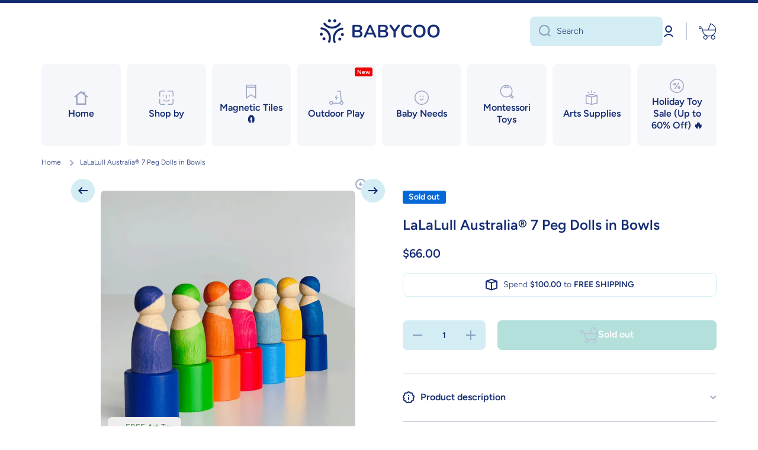

--- FILE ---
content_type: text/html; charset=utf-8
request_url: https://babycoo.com.au/products/peg-dolls-bowls
body_size: 70565
content:
<!doctype html>
<html class="no-js" lang="en" data-role="main">
  <head>
	<!-- Added by AVADA SEO Suite -->
	<script>
  const avadaLightJsExclude = ['cdn.nfcube.com', 'assets/ecom.js', 'variant-title-king', 'linked_options_variants', 'smile-loader.js', 'smart-product-filter-search', 'rivo-loyalty-referrals', 'avada-cookie-consent', 'consentmo-gdpr', 'quinn'];
  const avadaLightJsInclude = ['https://www.googletagmanager.com/', 'https://connect.facebook.net/', 'https://business-api.tiktok.com/', 'https://static.klaviyo.com/', 'https://cdn.shopify.com/extensions/', 'https://analytics.tiktok.com/', 'https://loox.io/', 'https://s.pinimg.com/'];
  window.AVADA_SPEED_BLACKLIST = avadaLightJsInclude.map(item => new RegExp(item, 'i'));
  window.AVADA_SPEED_WHITELIST = avadaLightJsExclude.map(item => new RegExp(item, 'i'));
</script>

<script>
  const isSpeedUpEnable = !1745566263897 || Date.now() < 1745566263897;
  if (isSpeedUpEnable) {
    const avadaSpeedUp=1;
    if(isSpeedUpEnable) {
  function _0x55aa(_0x575858,_0x2fd0be){const _0x30a92f=_0x1cb5();return _0x55aa=function(_0x4e8b41,_0xcd1690){_0x4e8b41=_0x4e8b41-(0xb5e+0xd*0x147+-0x1b1a);let _0x1c09f7=_0x30a92f[_0x4e8b41];return _0x1c09f7;},_0x55aa(_0x575858,_0x2fd0be);}(function(_0x4ad4dc,_0x42545f){const _0x5c7741=_0x55aa,_0x323f4d=_0x4ad4dc();while(!![]){try{const _0x588ea5=parseInt(_0x5c7741(0x10c))/(0xb6f+-0x1853+0xce5)*(-parseInt(_0x5c7741(0x157))/(-0x2363*0x1+0x1dd4+0x591*0x1))+-parseInt(_0x5c7741(0x171))/(0x269b+-0xeb+-0xf*0x283)*(parseInt(_0x5c7741(0x116))/(0x2e1+0x1*0x17b3+-0x110*0x19))+-parseInt(_0x5c7741(0x147))/(-0x1489+-0x312*0x6+0x26fa*0x1)+-parseInt(_0x5c7741(0xfa))/(-0x744+0x1*0xb5d+-0x413)*(-parseInt(_0x5c7741(0x102))/(-0x1e87+0x9e*-0x16+0x2c22))+parseInt(_0x5c7741(0x136))/(0x1e2d+0x1498+-0x1a3*0x1f)+parseInt(_0x5c7741(0x16e))/(0x460+0x1d96+0x3*-0xb4f)*(-parseInt(_0x5c7741(0xe3))/(-0x9ca+-0x1*-0x93f+0x1*0x95))+parseInt(_0x5c7741(0xf8))/(-0x1f73*0x1+0x6*-0x510+0x3dde);if(_0x588ea5===_0x42545f)break;else _0x323f4d['push'](_0x323f4d['shift']());}catch(_0x5d6d7e){_0x323f4d['push'](_0x323f4d['shift']());}}}(_0x1cb5,-0x193549+0x5dc3*-0x31+-0x2f963*-0x13),(function(){const _0x5cb2b4=_0x55aa,_0x23f9e9={'yXGBq':function(_0x237aef,_0x385938){return _0x237aef!==_0x385938;},'XduVF':function(_0x21018d,_0x56ff60){return _0x21018d===_0x56ff60;},'RChnz':_0x5cb2b4(0xf4)+_0x5cb2b4(0xe9)+_0x5cb2b4(0x14a),'TAsuR':function(_0xe21eca,_0x33e114){return _0xe21eca%_0x33e114;},'EvLYw':function(_0x1326ad,_0x261d04){return _0x1326ad!==_0x261d04;},'nnhAQ':_0x5cb2b4(0x107),'swpMF':_0x5cb2b4(0x16d),'plMMu':_0x5cb2b4(0xe8)+_0x5cb2b4(0x135),'PqBPA':function(_0x2ba85c,_0x35b541){return _0x2ba85c<_0x35b541;},'NKPCA':_0x5cb2b4(0xfc),'TINqh':function(_0x4116e3,_0x3ffd02,_0x2c8722){return _0x4116e3(_0x3ffd02,_0x2c8722);},'BAueN':_0x5cb2b4(0x120),'NgloT':_0x5cb2b4(0x14c),'ThSSU':function(_0xeb212a,_0x4341c1){return _0xeb212a+_0x4341c1;},'lDDHN':function(_0x4a1a48,_0x45ebfb){return _0x4a1a48 instanceof _0x45ebfb;},'toAYB':function(_0xcf0fa9,_0xf5fa6a){return _0xcf0fa9 instanceof _0xf5fa6a;},'VMiyW':function(_0x5300e4,_0x44e0f4){return _0x5300e4(_0x44e0f4);},'iyhbw':_0x5cb2b4(0x119),'zuWfR':function(_0x19c3e4,_0x4ee6e8){return _0x19c3e4<_0x4ee6e8;},'vEmrv':function(_0xd798cf,_0x5ea2dd){return _0xd798cf!==_0x5ea2dd;},'yxERj':function(_0x24b03b,_0x5aa292){return _0x24b03b||_0x5aa292;},'MZpwM':_0x5cb2b4(0x110)+_0x5cb2b4(0x109)+'pt','IeUHK':function(_0x5a4c7e,_0x2edf70){return _0x5a4c7e-_0x2edf70;},'Idvge':function(_0x3b526e,_0x36b469){return _0x3b526e<_0x36b469;},'qRwfm':_0x5cb2b4(0x16b)+_0x5cb2b4(0xf1),'CvXDN':function(_0x4b4208,_0x1db216){return _0x4b4208<_0x1db216;},'acPIM':function(_0x7d44b7,_0x3020d2){return _0x7d44b7(_0x3020d2);},'MyLMO':function(_0x22d4b2,_0xe7a6a0){return _0x22d4b2<_0xe7a6a0;},'boDyh':function(_0x176992,_0x346381,_0xab7fc){return _0x176992(_0x346381,_0xab7fc);},'ZANXD':_0x5cb2b4(0x10f)+_0x5cb2b4(0x12a)+_0x5cb2b4(0x142),'CXwRZ':_0x5cb2b4(0x123)+_0x5cb2b4(0x15f),'AuMHM':_0x5cb2b4(0x161),'KUuFZ':_0x5cb2b4(0xe6),'MSwtw':_0x5cb2b4(0x13a),'ERvPB':_0x5cb2b4(0x134),'ycTDj':_0x5cb2b4(0x15b),'Tvhir':_0x5cb2b4(0x154)},_0x469be1=_0x23f9e9[_0x5cb2b4(0x153)],_0x36fe07={'blacklist':window[_0x5cb2b4(0x11f)+_0x5cb2b4(0x115)+'T'],'whitelist':window[_0x5cb2b4(0x11f)+_0x5cb2b4(0x13e)+'T']},_0x26516a={'blacklisted':[]},_0x34e4a6=(_0x2be2f5,_0x25b3b2)=>{const _0x80dd2=_0x5cb2b4;if(_0x2be2f5&&(!_0x25b3b2||_0x23f9e9[_0x80dd2(0x13b)](_0x25b3b2,_0x469be1))&&(!_0x36fe07[_0x80dd2(0x170)]||_0x36fe07[_0x80dd2(0x170)][_0x80dd2(0x151)](_0xa5c7cf=>_0xa5c7cf[_0x80dd2(0x12b)](_0x2be2f5)))&&(!_0x36fe07[_0x80dd2(0x165)]||_0x36fe07[_0x80dd2(0x165)][_0x80dd2(0x156)](_0x4e2570=>!_0x4e2570[_0x80dd2(0x12b)](_0x2be2f5)))&&_0x23f9e9[_0x80dd2(0xf7)](avadaSpeedUp,0x5*0x256+-0x1*0x66c+-0x542+0.5)&&_0x2be2f5[_0x80dd2(0x137)](_0x23f9e9[_0x80dd2(0xe7)])){const _0x413c89=_0x2be2f5[_0x80dd2(0x16c)];return _0x23f9e9[_0x80dd2(0xf7)](_0x23f9e9[_0x80dd2(0x11e)](_0x413c89,-0x1deb*-0x1+0xf13+-0x2cfc),0x1176+-0x78b*0x5+0x1441);}return _0x2be2f5&&(!_0x25b3b2||_0x23f9e9[_0x80dd2(0xed)](_0x25b3b2,_0x469be1))&&(!_0x36fe07[_0x80dd2(0x170)]||_0x36fe07[_0x80dd2(0x170)][_0x80dd2(0x151)](_0x3d689d=>_0x3d689d[_0x80dd2(0x12b)](_0x2be2f5)))&&(!_0x36fe07[_0x80dd2(0x165)]||_0x36fe07[_0x80dd2(0x165)][_0x80dd2(0x156)](_0x26a7b3=>!_0x26a7b3[_0x80dd2(0x12b)](_0x2be2f5)));},_0x11462f=function(_0x42927f){const _0x346823=_0x5cb2b4,_0x5426ae=_0x42927f[_0x346823(0x159)+'te'](_0x23f9e9[_0x346823(0x14e)]);return _0x36fe07[_0x346823(0x170)]&&_0x36fe07[_0x346823(0x170)][_0x346823(0x156)](_0x107b0d=>!_0x107b0d[_0x346823(0x12b)](_0x5426ae))||_0x36fe07[_0x346823(0x165)]&&_0x36fe07[_0x346823(0x165)][_0x346823(0x151)](_0x1e7160=>_0x1e7160[_0x346823(0x12b)](_0x5426ae));},_0x39299f=new MutationObserver(_0x45c995=>{const _0x21802a=_0x5cb2b4,_0x3bc801={'mafxh':function(_0x6f9c57,_0x229989){const _0x9d39b1=_0x55aa;return _0x23f9e9[_0x9d39b1(0xf7)](_0x6f9c57,_0x229989);},'SrchE':_0x23f9e9[_0x21802a(0xe2)],'pvjbV':_0x23f9e9[_0x21802a(0xf6)]};for(let _0x333494=-0x7d7+-0x893+0x106a;_0x23f9e9[_0x21802a(0x158)](_0x333494,_0x45c995[_0x21802a(0x16c)]);_0x333494++){const {addedNodes:_0x1b685b}=_0x45c995[_0x333494];for(let _0x2f087=0x1f03+0x84b+0x1*-0x274e;_0x23f9e9[_0x21802a(0x158)](_0x2f087,_0x1b685b[_0x21802a(0x16c)]);_0x2f087++){const _0x4e5bac=_0x1b685b[_0x2f087];if(_0x23f9e9[_0x21802a(0xf7)](_0x4e5bac[_0x21802a(0x121)],-0x1f3a+-0x1*0x1b93+-0x3*-0x139a)&&_0x23f9e9[_0x21802a(0xf7)](_0x4e5bac[_0x21802a(0x152)],_0x23f9e9[_0x21802a(0xe0)])){const _0x5d9a67=_0x4e5bac[_0x21802a(0x107)],_0x3fb522=_0x4e5bac[_0x21802a(0x16d)];if(_0x23f9e9[_0x21802a(0x103)](_0x34e4a6,_0x5d9a67,_0x3fb522)){_0x26516a[_0x21802a(0x160)+'d'][_0x21802a(0x128)]([_0x4e5bac,_0x4e5bac[_0x21802a(0x16d)]]),_0x4e5bac[_0x21802a(0x16d)]=_0x469be1;const _0x1e52da=function(_0x2c95ff){const _0x359b13=_0x21802a;if(_0x3bc801[_0x359b13(0x118)](_0x4e5bac[_0x359b13(0x159)+'te'](_0x3bc801[_0x359b13(0x166)]),_0x469be1))_0x2c95ff[_0x359b13(0x112)+_0x359b13(0x150)]();_0x4e5bac[_0x359b13(0xec)+_0x359b13(0x130)](_0x3bc801[_0x359b13(0xe4)],_0x1e52da);};_0x4e5bac[_0x21802a(0x12d)+_0x21802a(0x163)](_0x23f9e9[_0x21802a(0xf6)],_0x1e52da),_0x4e5bac[_0x21802a(0x12c)+_0x21802a(0x131)]&&_0x4e5bac[_0x21802a(0x12c)+_0x21802a(0x131)][_0x21802a(0x11a)+'d'](_0x4e5bac);}}}}});_0x39299f[_0x5cb2b4(0x105)](document[_0x5cb2b4(0x10b)+_0x5cb2b4(0x16a)],{'childList':!![],'subtree':!![]});const _0x2910a9=/[|\\{}()\[\]^$+*?.]/g,_0xa9f173=function(..._0x1baa33){const _0x3053cc=_0x5cb2b4,_0x2e6f61={'mMWha':function(_0x158c76,_0x5c404b){const _0x25a05c=_0x55aa;return _0x23f9e9[_0x25a05c(0xf7)](_0x158c76,_0x5c404b);},'BXirI':_0x23f9e9[_0x3053cc(0x141)],'COGok':function(_0x421bf7,_0x55453a){const _0x4fd417=_0x3053cc;return _0x23f9e9[_0x4fd417(0x167)](_0x421bf7,_0x55453a);},'XLSAp':function(_0x193984,_0x35c446){const _0x5bbecf=_0x3053cc;return _0x23f9e9[_0x5bbecf(0xed)](_0x193984,_0x35c446);},'EygRw':function(_0xfbb69c,_0x21b15d){const _0xe5c840=_0x3053cc;return _0x23f9e9[_0xe5c840(0x104)](_0xfbb69c,_0x21b15d);},'xZuNx':_0x23f9e9[_0x3053cc(0x139)],'SBUaW':function(_0x5739bf,_0x2c2fab){const _0x42cbb1=_0x3053cc;return _0x23f9e9[_0x42cbb1(0x172)](_0x5739bf,_0x2c2fab);},'EAoTR':function(_0x123b29,_0x5b29bf){const _0x2828d2=_0x3053cc;return _0x23f9e9[_0x2828d2(0x11d)](_0x123b29,_0x5b29bf);},'cdYdq':_0x23f9e9[_0x3053cc(0x14e)],'WzJcf':_0x23f9e9[_0x3053cc(0xe2)],'nytPK':function(_0x53f733,_0x4ad021){const _0x4f0333=_0x3053cc;return _0x23f9e9[_0x4f0333(0x148)](_0x53f733,_0x4ad021);},'oUrHG':_0x23f9e9[_0x3053cc(0x14d)],'dnxjX':function(_0xed6b5f,_0x573f55){const _0x57aa03=_0x3053cc;return _0x23f9e9[_0x57aa03(0x15a)](_0xed6b5f,_0x573f55);}};_0x23f9e9[_0x3053cc(0x15d)](_0x1baa33[_0x3053cc(0x16c)],-0x1a3*-0x9+-0xf9*0xb+-0x407*0x1)?(_0x36fe07[_0x3053cc(0x170)]=[],_0x36fe07[_0x3053cc(0x165)]=[]):(_0x36fe07[_0x3053cc(0x170)]&&(_0x36fe07[_0x3053cc(0x170)]=_0x36fe07[_0x3053cc(0x170)][_0x3053cc(0x106)](_0xa8e001=>_0x1baa33[_0x3053cc(0x156)](_0x4a8a28=>{const _0x2e425b=_0x3053cc;if(_0x2e6f61[_0x2e425b(0x111)](typeof _0x4a8a28,_0x2e6f61[_0x2e425b(0x155)]))return!_0xa8e001[_0x2e425b(0x12b)](_0x4a8a28);else{if(_0x2e6f61[_0x2e425b(0xeb)](_0x4a8a28,RegExp))return _0x2e6f61[_0x2e425b(0x145)](_0xa8e001[_0x2e425b(0xdf)](),_0x4a8a28[_0x2e425b(0xdf)]());}}))),_0x36fe07[_0x3053cc(0x165)]&&(_0x36fe07[_0x3053cc(0x165)]=[..._0x36fe07[_0x3053cc(0x165)],..._0x1baa33[_0x3053cc(0xff)](_0x4e4c02=>{const _0x7c755c=_0x3053cc;if(_0x23f9e9[_0x7c755c(0xf7)](typeof _0x4e4c02,_0x23f9e9[_0x7c755c(0x141)])){const _0x932437=_0x4e4c02[_0x7c755c(0xea)](_0x2910a9,_0x23f9e9[_0x7c755c(0x16f)]),_0x34e686=_0x23f9e9[_0x7c755c(0xf0)](_0x23f9e9[_0x7c755c(0xf0)]('.*',_0x932437),'.*');if(_0x36fe07[_0x7c755c(0x165)][_0x7c755c(0x156)](_0x21ef9a=>_0x21ef9a[_0x7c755c(0xdf)]()!==_0x34e686[_0x7c755c(0xdf)]()))return new RegExp(_0x34e686);}else{if(_0x23f9e9[_0x7c755c(0x117)](_0x4e4c02,RegExp)){if(_0x36fe07[_0x7c755c(0x165)][_0x7c755c(0x156)](_0x5a3f09=>_0x5a3f09[_0x7c755c(0xdf)]()!==_0x4e4c02[_0x7c755c(0xdf)]()))return _0x4e4c02;}}return null;})[_0x3053cc(0x106)](Boolean)]));const _0x3eeb55=document[_0x3053cc(0x11b)+_0x3053cc(0x10e)](_0x23f9e9[_0x3053cc(0xf0)](_0x23f9e9[_0x3053cc(0xf0)](_0x23f9e9[_0x3053cc(0x122)],_0x469be1),'"]'));for(let _0xf831f7=-0x21aa+-0x1793+0x393d*0x1;_0x23f9e9[_0x3053cc(0x14b)](_0xf831f7,_0x3eeb55[_0x3053cc(0x16c)]);_0xf831f7++){const _0x5868cb=_0x3eeb55[_0xf831f7];_0x23f9e9[_0x3053cc(0x132)](_0x11462f,_0x5868cb)&&(_0x26516a[_0x3053cc(0x160)+'d'][_0x3053cc(0x128)]([_0x5868cb,_0x23f9e9[_0x3053cc(0x14d)]]),_0x5868cb[_0x3053cc(0x12c)+_0x3053cc(0x131)][_0x3053cc(0x11a)+'d'](_0x5868cb));}let _0xdf8cd0=-0x17da+0x2461+-0xc87*0x1;[..._0x26516a[_0x3053cc(0x160)+'d']][_0x3053cc(0x10d)](([_0x226aeb,_0x33eaa7],_0xe33bca)=>{const _0x2aa7bf=_0x3053cc;if(_0x2e6f61[_0x2aa7bf(0x143)](_0x11462f,_0x226aeb)){const _0x41da0d=document[_0x2aa7bf(0x11c)+_0x2aa7bf(0x131)](_0x2e6f61[_0x2aa7bf(0x127)]);for(let _0x6784c7=0xd7b+-0xaa5+-0x2d6;_0x2e6f61[_0x2aa7bf(0x164)](_0x6784c7,_0x226aeb[_0x2aa7bf(0xe5)][_0x2aa7bf(0x16c)]);_0x6784c7++){const _0x4ca758=_0x226aeb[_0x2aa7bf(0xe5)][_0x6784c7];_0x2e6f61[_0x2aa7bf(0x12f)](_0x4ca758[_0x2aa7bf(0x133)],_0x2e6f61[_0x2aa7bf(0x13f)])&&_0x2e6f61[_0x2aa7bf(0x145)](_0x4ca758[_0x2aa7bf(0x133)],_0x2e6f61[_0x2aa7bf(0x100)])&&_0x41da0d[_0x2aa7bf(0xe1)+'te'](_0x4ca758[_0x2aa7bf(0x133)],_0x226aeb[_0x2aa7bf(0xe5)][_0x6784c7][_0x2aa7bf(0x12e)]);}_0x41da0d[_0x2aa7bf(0xe1)+'te'](_0x2e6f61[_0x2aa7bf(0x13f)],_0x226aeb[_0x2aa7bf(0x107)]),_0x41da0d[_0x2aa7bf(0xe1)+'te'](_0x2e6f61[_0x2aa7bf(0x100)],_0x2e6f61[_0x2aa7bf(0x101)](_0x33eaa7,_0x2e6f61[_0x2aa7bf(0x126)])),document[_0x2aa7bf(0x113)][_0x2aa7bf(0x146)+'d'](_0x41da0d),_0x26516a[_0x2aa7bf(0x160)+'d'][_0x2aa7bf(0x162)](_0x2e6f61[_0x2aa7bf(0x13d)](_0xe33bca,_0xdf8cd0),-0x105d*0x2+0x1*-0xeaa+0x2f65),_0xdf8cd0++;}}),_0x36fe07[_0x3053cc(0x170)]&&_0x23f9e9[_0x3053cc(0xf3)](_0x36fe07[_0x3053cc(0x170)][_0x3053cc(0x16c)],0x10f2+-0x1a42+0x951)&&_0x39299f[_0x3053cc(0x15c)]();},_0x4c2397=document[_0x5cb2b4(0x11c)+_0x5cb2b4(0x131)],_0x573f89={'src':Object[_0x5cb2b4(0x14f)+_0x5cb2b4(0xfd)+_0x5cb2b4(0x144)](HTMLScriptElement[_0x5cb2b4(0xf9)],_0x23f9e9[_0x5cb2b4(0x14e)]),'type':Object[_0x5cb2b4(0x14f)+_0x5cb2b4(0xfd)+_0x5cb2b4(0x144)](HTMLScriptElement[_0x5cb2b4(0xf9)],_0x23f9e9[_0x5cb2b4(0xe2)])};document[_0x5cb2b4(0x11c)+_0x5cb2b4(0x131)]=function(..._0x4db605){const _0x1480b5=_0x5cb2b4,_0x3a6982={'KNNxG':function(_0x32fa39,_0x2a57e4,_0x3cc08f){const _0x5ead12=_0x55aa;return _0x23f9e9[_0x5ead12(0x169)](_0x32fa39,_0x2a57e4,_0x3cc08f);}};if(_0x23f9e9[_0x1480b5(0x13b)](_0x4db605[-0x4*-0x376+0x4*0x2f+-0xe94][_0x1480b5(0x140)+'e'](),_0x23f9e9[_0x1480b5(0x139)]))return _0x4c2397[_0x1480b5(0x114)](document)(..._0x4db605);const _0x2f091d=_0x4c2397[_0x1480b5(0x114)](document)(..._0x4db605);try{Object[_0x1480b5(0xf2)+_0x1480b5(0x149)](_0x2f091d,{'src':{..._0x573f89[_0x1480b5(0x107)],'set'(_0x3ae2bc){const _0x5d6fdc=_0x1480b5;_0x3a6982[_0x5d6fdc(0x129)](_0x34e4a6,_0x3ae2bc,_0x2f091d[_0x5d6fdc(0x16d)])&&_0x573f89[_0x5d6fdc(0x16d)][_0x5d6fdc(0x10a)][_0x5d6fdc(0x125)](this,_0x469be1),_0x573f89[_0x5d6fdc(0x107)][_0x5d6fdc(0x10a)][_0x5d6fdc(0x125)](this,_0x3ae2bc);}},'type':{..._0x573f89[_0x1480b5(0x16d)],'get'(){const _0x436e9e=_0x1480b5,_0x4b63b9=_0x573f89[_0x436e9e(0x16d)][_0x436e9e(0xfb)][_0x436e9e(0x125)](this);if(_0x23f9e9[_0x436e9e(0xf7)](_0x4b63b9,_0x469be1)||_0x23f9e9[_0x436e9e(0x103)](_0x34e4a6,this[_0x436e9e(0x107)],_0x4b63b9))return null;return _0x4b63b9;},'set'(_0x174ea3){const _0x1dff57=_0x1480b5,_0xa2fd13=_0x23f9e9[_0x1dff57(0x103)](_0x34e4a6,_0x2f091d[_0x1dff57(0x107)],_0x2f091d[_0x1dff57(0x16d)])?_0x469be1:_0x174ea3;_0x573f89[_0x1dff57(0x16d)][_0x1dff57(0x10a)][_0x1dff57(0x125)](this,_0xa2fd13);}}}),_0x2f091d[_0x1480b5(0xe1)+'te']=function(_0x5b0870,_0x8c60d5){const _0xab22d4=_0x1480b5;if(_0x23f9e9[_0xab22d4(0xf7)](_0x5b0870,_0x23f9e9[_0xab22d4(0xe2)])||_0x23f9e9[_0xab22d4(0xf7)](_0x5b0870,_0x23f9e9[_0xab22d4(0x14e)]))_0x2f091d[_0x5b0870]=_0x8c60d5;else HTMLScriptElement[_0xab22d4(0xf9)][_0xab22d4(0xe1)+'te'][_0xab22d4(0x125)](_0x2f091d,_0x5b0870,_0x8c60d5);};}catch(_0x5a9461){console[_0x1480b5(0x168)](_0x23f9e9[_0x1480b5(0xef)],_0x5a9461);}return _0x2f091d;};const _0x5883c5=[_0x23f9e9[_0x5cb2b4(0xfe)],_0x23f9e9[_0x5cb2b4(0x13c)],_0x23f9e9[_0x5cb2b4(0xf5)],_0x23f9e9[_0x5cb2b4(0x15e)],_0x23f9e9[_0x5cb2b4(0x138)],_0x23f9e9[_0x5cb2b4(0x124)]],_0x4ab8d2=_0x5883c5[_0x5cb2b4(0xff)](_0x439d08=>{return{'type':_0x439d08,'listener':()=>_0xa9f173(),'options':{'passive':!![]}};});_0x4ab8d2[_0x5cb2b4(0x10d)](_0x4d3535=>{const _0x3882ab=_0x5cb2b4;document[_0x3882ab(0x12d)+_0x3882ab(0x163)](_0x4d3535[_0x3882ab(0x16d)],_0x4d3535[_0x3882ab(0xee)],_0x4d3535[_0x3882ab(0x108)]);});}()));function _0x1cb5(){const _0x15f8e0=['ault','some','tagName','CXwRZ','wheel','BXirI','every','6lYvYYX','PqBPA','getAttribu','IeUHK','touchstart','disconnect','Idvge','ERvPB','/blocked','blackliste','keydown','splice','stener','SBUaW','whitelist','SrchE','toAYB','warn','boDyh','ement','script[typ','length','type','346347wGqEBH','NgloT','blacklist','33OVoYHk','zuWfR','toString','NKPCA','setAttribu','swpMF','230EEqEiq','pvjbV','attributes','mousemove','RChnz','beforescri','y.com/exte','replace','COGok','removeEven','EvLYw','listener','ZANXD','ThSSU','e="','defineProp','MyLMO','cdn.shopif','MSwtw','plMMu','XduVF','22621984JRJQxz','prototype','8818116NVbcZr','get','SCRIPT','ertyDescri','AuMHM','map','WzJcf','nytPK','7kiZatp','TINqh','VMiyW','observe','filter','src','options','n/javascri','set','documentEl','478083wuqgQV','forEach','torAll','Avada cann','applicatio','mMWha','preventDef','head','bind','D_BLACKLIS','75496skzGVx','lDDHN','mafxh','script','removeChil','querySelec','createElem','vEmrv','TAsuR','AVADA_SPEE','string','nodeType','qRwfm','javascript','Tvhir','call','oUrHG','xZuNx','push','KNNxG','ot lazy lo','test','parentElem','addEventLi','value','EAoTR','tListener','ent','acPIM','name','touchmove','ptexecute','6968312SmqlIb','includes','ycTDj','iyhbw','touchend','yXGBq','KUuFZ','dnxjX','D_WHITELIS','cdYdq','toLowerCas','BAueN','ad script','EygRw','ptor','XLSAp','appendChil','4975500NoPAFA','yxERj','erties','nsions','CvXDN','\$&','MZpwM','nnhAQ','getOwnProp'];_0x1cb5=function(){return _0x15f8e0;};return _0x1cb5();}
}
    class LightJsLoader{constructor(e){this.jQs=[],this.listener=this.handleListener.bind(this,e),this.scripts=["default","defer","async"].reduce(((e,t)=>({...e,[t]:[]})),{});const t=this;e.forEach((e=>window.addEventListener(e,t.listener,{passive:!0})))}handleListener(e){const t=this;return e.forEach((e=>window.removeEventListener(e,t.listener))),"complete"===document.readyState?this.handleDOM():document.addEventListener("readystatechange",(e=>{if("complete"===e.target.readyState)return setTimeout(t.handleDOM.bind(t),1)}))}async handleDOM(){this.suspendEvent(),this.suspendJQuery(),this.findScripts(),this.preloadScripts();for(const e of Object.keys(this.scripts))await this.replaceScripts(this.scripts[e]);for(const e of["DOMContentLoaded","readystatechange"])await this.requestRepaint(),document.dispatchEvent(new Event("lightJS-"+e));document.lightJSonreadystatechange&&document.lightJSonreadystatechange();for(const e of["DOMContentLoaded","load"])await this.requestRepaint(),window.dispatchEvent(new Event("lightJS-"+e));await this.requestRepaint(),window.lightJSonload&&window.lightJSonload(),await this.requestRepaint(),this.jQs.forEach((e=>e(window).trigger("lightJS-jquery-load"))),window.dispatchEvent(new Event("lightJS-pageshow")),await this.requestRepaint(),window.lightJSonpageshow&&window.lightJSonpageshow()}async requestRepaint(){return new Promise((e=>requestAnimationFrame(e)))}findScripts(){document.querySelectorAll("script[type=lightJs]").forEach((e=>{e.hasAttribute("src")?e.hasAttribute("async")&&e.async?this.scripts.async.push(e):e.hasAttribute("defer")&&e.defer?this.scripts.defer.push(e):this.scripts.default.push(e):this.scripts.default.push(e)}))}preloadScripts(){const e=this,t=Object.keys(this.scripts).reduce(((t,n)=>[...t,...e.scripts[n]]),[]),n=document.createDocumentFragment();t.forEach((e=>{const t=e.getAttribute("src");if(!t)return;const s=document.createElement("link");s.href=t,s.rel="preload",s.as="script",n.appendChild(s)})),document.head.appendChild(n)}async replaceScripts(e){let t;for(;t=e.shift();)await this.requestRepaint(),new Promise((e=>{const n=document.createElement("script");[...t.attributes].forEach((e=>{"type"!==e.nodeName&&n.setAttribute(e.nodeName,e.nodeValue)})),t.hasAttribute("src")?(n.addEventListener("load",e),n.addEventListener("error",e)):(n.text=t.text,e()),t.parentNode.replaceChild(n,t)}))}suspendEvent(){const e={};[{obj:document,name:"DOMContentLoaded"},{obj:window,name:"DOMContentLoaded"},{obj:window,name:"load"},{obj:window,name:"pageshow"},{obj:document,name:"readystatechange"}].map((t=>function(t,n){function s(n){return e[t].list.indexOf(n)>=0?"lightJS-"+n:n}e[t]||(e[t]={list:[n],add:t.addEventListener,remove:t.removeEventListener},t.addEventListener=(...n)=>{n[0]=s(n[0]),e[t].add.apply(t,n)},t.removeEventListener=(...n)=>{n[0]=s(n[0]),e[t].remove.apply(t,n)})}(t.obj,t.name))),[{obj:document,name:"onreadystatechange"},{obj:window,name:"onpageshow"}].map((e=>function(e,t){let n=e[t];Object.defineProperty(e,t,{get:()=>n||function(){},set:s=>{e["lightJS"+t]=n=s}})}(e.obj,e.name)))}suspendJQuery(){const e=this;let t=window.jQuery;Object.defineProperty(window,"jQuery",{get:()=>t,set(n){if(!n||!n.fn||!e.jQs.includes(n))return void(t=n);n.fn.ready=n.fn.init.prototype.ready=e=>{e.bind(document)(n)};const s=n.fn.on;n.fn.on=n.fn.init.prototype.on=function(...e){if(window!==this[0])return s.apply(this,e),this;const t=e=>e.split(" ").map((e=>"load"===e||0===e.indexOf("load.")?"lightJS-jquery-load":e)).join(" ");return"string"==typeof e[0]||e[0]instanceof String?(e[0]=t(e[0]),s.apply(this,e),this):("object"==typeof e[0]&&Object.keys(e[0]).forEach((n=>{delete Object.assign(e[0],{[t(n)]:e[0][n]})[n]})),s.apply(this,e),this)},e.jQs.push(n),t=n}})}}
new LightJsLoader(["keydown","mousemove","touchend","touchmove","touchstart","wheel"]);
  }
</script>

	<!-- /Added by AVADA SEO Suite -->
    <meta charset="utf-8">
    <meta http-equiv="X-UA-Compatible" content="IE=edge">
    <meta name="viewport" content="width=device-width,initial-scale=1">
    <meta name="theme-color" content="">
    <link rel="canonical" href="https://babycoo.com.au/products/peg-dolls-bowls">
    <link rel="preconnect" href="https://cdn.shopify.com" crossorigin><link rel="icon" type="image/png" href="//babycoo.com.au/cdn/shop/files/Babycoo_Logo_3_32x32.png?v=1691625969"><link rel="preconnect" href="https://fonts.shopifycdn.com" crossorigin><title>
      Peg Dolls in Bowls
 &ndash; BabyCoo Aus</title>

    
      <meta name="description" content="Introduce your child to the Wooden Peg Dolls in Bowls. Including 1 round plate wooden base, 7 wooden rainbow peg dolls and 7 wooden rainbow bowls. Shop Now.">
    

    

<meta property="og:site_name" content="BabyCoo Aus">
<meta property="og:url" content="https://babycoo.com.au/products/peg-dolls-bowls">
<meta property="og:title" content="Peg Dolls in Bowls">
<meta property="og:type" content="product">
<meta property="og:description" content="Introduce your child to the Wooden Peg Dolls in Bowls. Including 1 round plate wooden base, 7 wooden rainbow peg dolls and 7 wooden rainbow bowls. Shop Now."><meta property="og:image" content="http://babycoo.com.au/cdn/shop/files/wooden-rainbow-dolls.png?v=1764121372">
  <meta property="og:image:secure_url" content="https://babycoo.com.au/cdn/shop/files/wooden-rainbow-dolls.png?v=1764121372">
  <meta property="og:image:width" content="1080">
  <meta property="og:image:height" content="1080"><meta property="og:price:amount" content="66.00">
  <meta property="og:price:currency" content="AUD"><meta name="twitter:card" content="summary_large_image">
<meta name="twitter:title" content="Peg Dolls in Bowls">
<meta name="twitter:description" content="Introduce your child to the Wooden Peg Dolls in Bowls. Including 1 round plate wooden base, 7 wooden rainbow peg dolls and 7 wooden rainbow bowls. Shop Now.">

    <script src="//babycoo.com.au/cdn/shop/t/14/assets/constants.js?v=58251544750838685771739966475" defer="defer"></script>
    <script src="//babycoo.com.au/cdn/shop/t/14/assets/pubsub.js?v=158357773527763999511739966476" defer="defer"></script>
    <script src="//babycoo.com.au/cdn/shop/t/14/assets/global.js?v=160792993882946144601739966475" defer="defer"></script>
    
    <script>window.performance && window.performance.mark && window.performance.mark('shopify.content_for_header.start');</script><meta name="facebook-domain-verification" content="vye91pj61qq45un8vvr862wpcgrbtr">
<meta name="google-site-verification" content="XD3iM-kIW5D0935QsXHF5XBdW09XUAVOlHZ2mWUp7V8">
<meta id="shopify-digital-wallet" name="shopify-digital-wallet" content="/80049144130/digital_wallets/dialog">
<meta name="shopify-checkout-api-token" content="ba1a2dd7109ad0240e34dd5aa128bcf6">
<meta id="in-context-paypal-metadata" data-shop-id="80049144130" data-venmo-supported="false" data-environment="production" data-locale="en_US" data-paypal-v4="true" data-currency="AUD">
<link rel="alternate" type="application/json+oembed" href="https://babycoo.com.au/products/peg-dolls-bowls.oembed">
<script async="async" src="/checkouts/internal/preloads.js?locale=en-AU"></script>
<link rel="preconnect" href="https://shop.app" crossorigin="anonymous">
<script async="async" src="https://shop.app/checkouts/internal/preloads.js?locale=en-AU&shop_id=80049144130" crossorigin="anonymous"></script>
<script id="apple-pay-shop-capabilities" type="application/json">{"shopId":80049144130,"countryCode":"AU","currencyCode":"AUD","merchantCapabilities":["supports3DS"],"merchantId":"gid:\/\/shopify\/Shop\/80049144130","merchantName":"BabyCoo Aus","requiredBillingContactFields":["postalAddress","email"],"requiredShippingContactFields":["postalAddress","email"],"shippingType":"shipping","supportedNetworks":["visa","masterCard","amex","jcb"],"total":{"type":"pending","label":"BabyCoo Aus","amount":"1.00"},"shopifyPaymentsEnabled":true,"supportsSubscriptions":true}</script>
<script id="shopify-features" type="application/json">{"accessToken":"ba1a2dd7109ad0240e34dd5aa128bcf6","betas":["rich-media-storefront-analytics"],"domain":"babycoo.com.au","predictiveSearch":true,"shopId":80049144130,"locale":"en"}</script>
<script>var Shopify = Shopify || {};
Shopify.shop = "babycoo-7060.myshopify.com";
Shopify.locale = "en";
Shopify.currency = {"active":"AUD","rate":"1.0"};
Shopify.country = "AU";
Shopify.theme = {"name":"Minion 3.0.1","id":175732588866,"schema_name":"Minion","schema_version":"3.0.1","theme_store_id":1571,"role":"main"};
Shopify.theme.handle = "null";
Shopify.theme.style = {"id":null,"handle":null};
Shopify.cdnHost = "babycoo.com.au/cdn";
Shopify.routes = Shopify.routes || {};
Shopify.routes.root = "/";</script>
<script type="module">!function(o){(o.Shopify=o.Shopify||{}).modules=!0}(window);</script>
<script>!function(o){function n(){var o=[];function n(){o.push(Array.prototype.slice.apply(arguments))}return n.q=o,n}var t=o.Shopify=o.Shopify||{};t.loadFeatures=n(),t.autoloadFeatures=n()}(window);</script>
<script>
  window.ShopifyPay = window.ShopifyPay || {};
  window.ShopifyPay.apiHost = "shop.app\/pay";
  window.ShopifyPay.redirectState = null;
</script>
<script id="shop-js-analytics" type="application/json">{"pageType":"product"}</script>
<script defer="defer" async type="module" src="//babycoo.com.au/cdn/shopifycloud/shop-js/modules/v2/client.init-shop-cart-sync_C5BV16lS.en.esm.js"></script>
<script defer="defer" async type="module" src="//babycoo.com.au/cdn/shopifycloud/shop-js/modules/v2/chunk.common_CygWptCX.esm.js"></script>
<script type="module">
  await import("//babycoo.com.au/cdn/shopifycloud/shop-js/modules/v2/client.init-shop-cart-sync_C5BV16lS.en.esm.js");
await import("//babycoo.com.au/cdn/shopifycloud/shop-js/modules/v2/chunk.common_CygWptCX.esm.js");

  window.Shopify.SignInWithShop?.initShopCartSync?.({"fedCMEnabled":true,"windoidEnabled":true});

</script>
<script>
  window.Shopify = window.Shopify || {};
  if (!window.Shopify.featureAssets) window.Shopify.featureAssets = {};
  window.Shopify.featureAssets['shop-js'] = {"shop-cart-sync":["modules/v2/client.shop-cart-sync_ZFArdW7E.en.esm.js","modules/v2/chunk.common_CygWptCX.esm.js"],"init-fed-cm":["modules/v2/client.init-fed-cm_CmiC4vf6.en.esm.js","modules/v2/chunk.common_CygWptCX.esm.js"],"shop-button":["modules/v2/client.shop-button_tlx5R9nI.en.esm.js","modules/v2/chunk.common_CygWptCX.esm.js"],"shop-cash-offers":["modules/v2/client.shop-cash-offers_DOA2yAJr.en.esm.js","modules/v2/chunk.common_CygWptCX.esm.js","modules/v2/chunk.modal_D71HUcav.esm.js"],"init-windoid":["modules/v2/client.init-windoid_sURxWdc1.en.esm.js","modules/v2/chunk.common_CygWptCX.esm.js"],"shop-toast-manager":["modules/v2/client.shop-toast-manager_ClPi3nE9.en.esm.js","modules/v2/chunk.common_CygWptCX.esm.js"],"init-shop-email-lookup-coordinator":["modules/v2/client.init-shop-email-lookup-coordinator_B8hsDcYM.en.esm.js","modules/v2/chunk.common_CygWptCX.esm.js"],"init-shop-cart-sync":["modules/v2/client.init-shop-cart-sync_C5BV16lS.en.esm.js","modules/v2/chunk.common_CygWptCX.esm.js"],"avatar":["modules/v2/client.avatar_BTnouDA3.en.esm.js"],"pay-button":["modules/v2/client.pay-button_FdsNuTd3.en.esm.js","modules/v2/chunk.common_CygWptCX.esm.js"],"init-customer-accounts":["modules/v2/client.init-customer-accounts_DxDtT_ad.en.esm.js","modules/v2/client.shop-login-button_C5VAVYt1.en.esm.js","modules/v2/chunk.common_CygWptCX.esm.js","modules/v2/chunk.modal_D71HUcav.esm.js"],"init-shop-for-new-customer-accounts":["modules/v2/client.init-shop-for-new-customer-accounts_ChsxoAhi.en.esm.js","modules/v2/client.shop-login-button_C5VAVYt1.en.esm.js","modules/v2/chunk.common_CygWptCX.esm.js","modules/v2/chunk.modal_D71HUcav.esm.js"],"shop-login-button":["modules/v2/client.shop-login-button_C5VAVYt1.en.esm.js","modules/v2/chunk.common_CygWptCX.esm.js","modules/v2/chunk.modal_D71HUcav.esm.js"],"init-customer-accounts-sign-up":["modules/v2/client.init-customer-accounts-sign-up_CPSyQ0Tj.en.esm.js","modules/v2/client.shop-login-button_C5VAVYt1.en.esm.js","modules/v2/chunk.common_CygWptCX.esm.js","modules/v2/chunk.modal_D71HUcav.esm.js"],"shop-follow-button":["modules/v2/client.shop-follow-button_Cva4Ekp9.en.esm.js","modules/v2/chunk.common_CygWptCX.esm.js","modules/v2/chunk.modal_D71HUcav.esm.js"],"checkout-modal":["modules/v2/client.checkout-modal_BPM8l0SH.en.esm.js","modules/v2/chunk.common_CygWptCX.esm.js","modules/v2/chunk.modal_D71HUcav.esm.js"],"lead-capture":["modules/v2/client.lead-capture_Bi8yE_yS.en.esm.js","modules/v2/chunk.common_CygWptCX.esm.js","modules/v2/chunk.modal_D71HUcav.esm.js"],"shop-login":["modules/v2/client.shop-login_D6lNrXab.en.esm.js","modules/v2/chunk.common_CygWptCX.esm.js","modules/v2/chunk.modal_D71HUcav.esm.js"],"payment-terms":["modules/v2/client.payment-terms_CZxnsJam.en.esm.js","modules/v2/chunk.common_CygWptCX.esm.js","modules/v2/chunk.modal_D71HUcav.esm.js"]};
</script>
<script>(function() {
  var isLoaded = false;
  function asyncLoad() {
    if (isLoaded) return;
    isLoaded = true;
    var urls = ["https:\/\/loox.io\/widget\/jhdbog1H91\/loox.1707735719274.js?shop=babycoo-7060.myshopify.com"];
    for (var i = 0; i < urls.length; i++) {
      var s = document.createElement('script');
      if ((!1745566263897 || Date.now() < 1745566263897) &&
      (!window.AVADA_SPEED_BLACKLIST || window.AVADA_SPEED_BLACKLIST.some(pattern => pattern.test(s))) &&
      (!window.AVADA_SPEED_WHITELIST || window.AVADA_SPEED_WHITELIST.every(pattern => !pattern.test(s)))) s.type = 'lightJs'; else s.type = 'text/javascript';
      s.async = true;
      s.src = urls[i];
      var x = document.getElementsByTagName('script')[0];
      x.parentNode.insertBefore(s, x);
    }
  };
  if(window.attachEvent) {
    window.attachEvent('onload', asyncLoad);
  } else {
    window.addEventListener('load', asyncLoad, false);
  }
})();</script>
<script id="__st">var __st={"a":80049144130,"offset":36000,"reqid":"6e238146-b562-4fab-8c05-904c7ebce72b-1768745723","pageurl":"babycoo.com.au\/products\/peg-dolls-bowls","u":"dc7f9560e32b","p":"product","rtyp":"product","rid":8518819742018};</script>
<script>window.ShopifyPaypalV4VisibilityTracking = true;</script>
<script id="captcha-bootstrap">!function(){'use strict';const t='contact',e='account',n='new_comment',o=[[t,t],['blogs',n],['comments',n],[t,'customer']],c=[[e,'customer_login'],[e,'guest_login'],[e,'recover_customer_password'],[e,'create_customer']],r=t=>t.map((([t,e])=>`form[action*='/${t}']:not([data-nocaptcha='true']) input[name='form_type'][value='${e}']`)).join(','),a=t=>()=>t?[...document.querySelectorAll(t)].map((t=>t.form)):[];function s(){const t=[...o],e=r(t);return a(e)}const i='password',u='form_key',d=['recaptcha-v3-token','g-recaptcha-response','h-captcha-response',i],f=()=>{try{return window.sessionStorage}catch{return}},m='__shopify_v',_=t=>t.elements[u];function p(t,e,n=!1){try{const o=window.sessionStorage,c=JSON.parse(o.getItem(e)),{data:r}=function(t){const{data:e,action:n}=t;return t[m]||n?{data:e,action:n}:{data:t,action:n}}(c);for(const[e,n]of Object.entries(r))t.elements[e]&&(t.elements[e].value=n);n&&o.removeItem(e)}catch(o){console.error('form repopulation failed',{error:o})}}const l='form_type',E='cptcha';function T(t){t.dataset[E]=!0}const w=window,h=w.document,L='Shopify',v='ce_forms',y='captcha';let A=!1;((t,e)=>{const n=(g='f06e6c50-85a8-45c8-87d0-21a2b65856fe',I='https://cdn.shopify.com/shopifycloud/storefront-forms-hcaptcha/ce_storefront_forms_captcha_hcaptcha.v1.5.2.iife.js',D={infoText:'Protected by hCaptcha',privacyText:'Privacy',termsText:'Terms'},(t,e,n)=>{const o=w[L][v],c=o.bindForm;if(c)return c(t,g,e,D).then(n);var r;o.q.push([[t,g,e,D],n]),r=I,A||(h.body.append(Object.assign(h.createElement('script'),{id:'captcha-provider',async:!0,src:r})),A=!0)});var g,I,D;w[L]=w[L]||{},w[L][v]=w[L][v]||{},w[L][v].q=[],w[L][y]=w[L][y]||{},w[L][y].protect=function(t,e){n(t,void 0,e),T(t)},Object.freeze(w[L][y]),function(t,e,n,w,h,L){const[v,y,A,g]=function(t,e,n){const i=e?o:[],u=t?c:[],d=[...i,...u],f=r(d),m=r(i),_=r(d.filter((([t,e])=>n.includes(e))));return[a(f),a(m),a(_),s()]}(w,h,L),I=t=>{const e=t.target;return e instanceof HTMLFormElement?e:e&&e.form},D=t=>v().includes(t);t.addEventListener('submit',(t=>{const e=I(t);if(!e)return;const n=D(e)&&!e.dataset.hcaptchaBound&&!e.dataset.recaptchaBound,o=_(e),c=g().includes(e)&&(!o||!o.value);(n||c)&&t.preventDefault(),c&&!n&&(function(t){try{if(!f())return;!function(t){const e=f();if(!e)return;const n=_(t);if(!n)return;const o=n.value;o&&e.removeItem(o)}(t);const e=Array.from(Array(32),(()=>Math.random().toString(36)[2])).join('');!function(t,e){_(t)||t.append(Object.assign(document.createElement('input'),{type:'hidden',name:u})),t.elements[u].value=e}(t,e),function(t,e){const n=f();if(!n)return;const o=[...t.querySelectorAll(`input[type='${i}']`)].map((({name:t})=>t)),c=[...d,...o],r={};for(const[a,s]of new FormData(t).entries())c.includes(a)||(r[a]=s);n.setItem(e,JSON.stringify({[m]:1,action:t.action,data:r}))}(t,e)}catch(e){console.error('failed to persist form',e)}}(e),e.submit())}));const S=(t,e)=>{t&&!t.dataset[E]&&(n(t,e.some((e=>e===t))),T(t))};for(const o of['focusin','change'])t.addEventListener(o,(t=>{const e=I(t);D(e)&&S(e,y())}));const B=e.get('form_key'),M=e.get(l),P=B&&M;t.addEventListener('DOMContentLoaded',(()=>{const t=y();if(P)for(const e of t)e.elements[l].value===M&&p(e,B);[...new Set([...A(),...v().filter((t=>'true'===t.dataset.shopifyCaptcha))])].forEach((e=>S(e,t)))}))}(h,new URLSearchParams(w.location.search),n,t,e,['guest_login'])})(!0,!0)}();</script>
<script integrity="sha256-4kQ18oKyAcykRKYeNunJcIwy7WH5gtpwJnB7kiuLZ1E=" data-source-attribution="shopify.loadfeatures" defer="defer" src="//babycoo.com.au/cdn/shopifycloud/storefront/assets/storefront/load_feature-a0a9edcb.js" crossorigin="anonymous"></script>
<script crossorigin="anonymous" defer="defer" src="//babycoo.com.au/cdn/shopifycloud/storefront/assets/shopify_pay/storefront-65b4c6d7.js?v=20250812"></script>
<script data-source-attribution="shopify.dynamic_checkout.dynamic.init">var Shopify=Shopify||{};Shopify.PaymentButton=Shopify.PaymentButton||{isStorefrontPortableWallets:!0,init:function(){window.Shopify.PaymentButton.init=function(){};var t=document.createElement("script");t.src="https://babycoo.com.au/cdn/shopifycloud/portable-wallets/latest/portable-wallets.en.js",t.type="module",document.head.appendChild(t)}};
</script>
<script data-source-attribution="shopify.dynamic_checkout.buyer_consent">
  function portableWalletsHideBuyerConsent(e){var t=document.getElementById("shopify-buyer-consent"),n=document.getElementById("shopify-subscription-policy-button");t&&n&&(t.classList.add("hidden"),t.setAttribute("aria-hidden","true"),n.removeEventListener("click",e))}function portableWalletsShowBuyerConsent(e){var t=document.getElementById("shopify-buyer-consent"),n=document.getElementById("shopify-subscription-policy-button");t&&n&&(t.classList.remove("hidden"),t.removeAttribute("aria-hidden"),n.addEventListener("click",e))}window.Shopify?.PaymentButton&&(window.Shopify.PaymentButton.hideBuyerConsent=portableWalletsHideBuyerConsent,window.Shopify.PaymentButton.showBuyerConsent=portableWalletsShowBuyerConsent);
</script>
<script data-source-attribution="shopify.dynamic_checkout.cart.bootstrap">document.addEventListener("DOMContentLoaded",(function(){function t(){return document.querySelector("shopify-accelerated-checkout-cart, shopify-accelerated-checkout")}if(t())Shopify.PaymentButton.init();else{new MutationObserver((function(e,n){t()&&(Shopify.PaymentButton.init(),n.disconnect())})).observe(document.body,{childList:!0,subtree:!0})}}));
</script>
<link id="shopify-accelerated-checkout-styles" rel="stylesheet" media="screen" href="https://babycoo.com.au/cdn/shopifycloud/portable-wallets/latest/accelerated-checkout-backwards-compat.css" crossorigin="anonymous">
<style id="shopify-accelerated-checkout-cart">
        #shopify-buyer-consent {
  margin-top: 1em;
  display: inline-block;
  width: 100%;
}

#shopify-buyer-consent.hidden {
  display: none;
}

#shopify-subscription-policy-button {
  background: none;
  border: none;
  padding: 0;
  text-decoration: underline;
  font-size: inherit;
  cursor: pointer;
}

#shopify-subscription-policy-button::before {
  box-shadow: none;
}

      </style>
<script id="sections-script" data-sections="main-product,footer" defer="defer" src="//babycoo.com.au/cdn/shop/t/14/compiled_assets/scripts.js?v=11643"></script>
<script>window.performance && window.performance.mark && window.performance.mark('shopify.content_for_header.end');</script>

    
    <style data-shopify>    
      @font-face {
  font-family: Figtree;
  font-weight: 300;
  font-style: normal;
  font-display: swap;
  src: url("//babycoo.com.au/cdn/fonts/figtree/figtree_n3.e4cc0323f8b9feb279bf6ced9d868d88ce80289f.woff2") format("woff2"),
       url("//babycoo.com.au/cdn/fonts/figtree/figtree_n3.db79ac3fb83d054d99bd79fccf8e8782b5cf449e.woff") format("woff");
}

@font-face {
  font-family: Figtree;
  font-weight: 600;
  font-style: normal;
  font-display: swap;
  src: url("//babycoo.com.au/cdn/fonts/figtree/figtree_n6.9d1ea52bb49a0a86cfd1b0383d00f83d3fcc14de.woff2") format("woff2"),
       url("//babycoo.com.au/cdn/fonts/figtree/figtree_n6.f0fcdea525a0e47b2ae4ab645832a8e8a96d31d3.woff") format("woff");
}

@font-face {
  font-family: Figtree;
  font-weight: 300;
  font-style: italic;
  font-display: swap;
  src: url("//babycoo.com.au/cdn/fonts/figtree/figtree_i3.914abbe7a583759f0a18bf02652c9ee1f4bb1c6d.woff2") format("woff2"),
       url("//babycoo.com.au/cdn/fonts/figtree/figtree_i3.3d7354f07ddb3c61082efcb69896c65d6c00d9fa.woff") format("woff");
}

      @font-face {
  font-family: Figtree;
  font-weight: 600;
  font-style: italic;
  font-display: swap;
  src: url("//babycoo.com.au/cdn/fonts/figtree/figtree_i6.702baae75738b446cfbed6ac0d60cab7b21e61ba.woff2") format("woff2"),
       url("//babycoo.com.au/cdn/fonts/figtree/figtree_i6.6b8dc40d16c9905d29525156e284509f871ce8f9.woff") format("woff");
}

      @font-face {
  font-family: Figtree;
  font-weight: 600;
  font-style: normal;
  font-display: swap;
  src: url("//babycoo.com.au/cdn/fonts/figtree/figtree_n6.9d1ea52bb49a0a86cfd1b0383d00f83d3fcc14de.woff2") format("woff2"),
       url("//babycoo.com.au/cdn/fonts/figtree/figtree_n6.f0fcdea525a0e47b2ae4ab645832a8e8a96d31d3.woff") format("woff");
}

    
      :root {
    	--duration-short: .2s;
        --duration-medium: .3s;
    	--duration-large: .5s;
    	--animation-bezier: ease;
    	--zoom-animation-bezier: cubic-bezier(.15,.75,.5,1);
    
        --animation-type: cubic-bezier(0, 0, 0.3, 1);
        --animation-time: .5s;

        --product-thumbnail_move-up: 0.35s;
        --product-thumbnail_move-up_type: linear;
        --product-thumbnail-button_opacity_hover: 0.15s;
        --product-thumbnail-button_opacity_over: 0.3s;
        --product-thumbnail-button_opacity_type: linear;
        --product-thumbnail-button_move: 0.35s;
        --product-thumbnail-button_move_type: linear;

        --font-heading-family: Figtree, sans-serif;
        --font-heading-style: normal;
        --font-heading-weight: 600;
    
        --font-body-family: Figtree, sans-serif;
        --font-body-style: normal;
        --font-body-weight: 300;
    	--font-body-bold-weight: 600;
    	--font-button-weight: 600;
    
    	--font-heading-scale: 1.0;
        --font-body-scale: 1.0;
    
        --font-body-size: calc(16px * var(--font-body-scale));
        --font-body-line-height: 130%;
        --font-body2-size: calc(14px * var(--font-body-scale));
        --font-body2-line-height: 130%;
        --font-body3-size: calc(12px * var(--font-body-scale));
        --font-body3-line-height: 130%;
        --font-body4-size: calc(10px * var(--font-body-scale));
        --font-body4-line-height: 130%;

        --color-body-background: #ffffff;
        --color-secondary-background: #d4edf4;
      	--color-section-background: var(--color-secondary-background);--color-simple-dropdown: #ffffff;
    	--color-vertical-menu-dropdown: #ffffff;

        --color-base:#142c73;
    	--color-base-rgb: 20, 44, 115;
        --color-accent:#d4edf4;
        --color-subheading: var(--color-accent);
        --color-text-link:#0568d6;

        --color-price: #142c73;
        --color-old-price: #ef0000;
        --color-lines-borders: rgba(20, 44, 115, 0.3);
        --color-input-background: #d4edf4;
        --color-input-text: #142c73;
        --color-input-background-active: var(--color-body-background);
        --opacity-icons: 0.4;

    	--mobile-focus-color: rgba(20, 44, 115, 0.04);

    	--shadow: 0px 4px 20px rgba(22, 19, 69, 0.13);--auto-text-color-button-light:#ffffff;
    	--auto-text-color-button-dark:var(--color-base);
    	--auto-input-color-active-border-light: rgba(255,255,255,0.3);
    	--auto-input-color-active-border-dark:rgba(var(--color-base-rgb),0.3);--auto-text-color-input-light:#ffffff;
    	--auto-text-color-input-dark:var(--color-input-text);--auto-text-color-accent: 
var(--color-base)
;--auto-text-color--with-base-color: #ffffff;--radius: 7px;
    	--radius-input: 8px;
    	--radius-button: 8px;
    	--radius-badge:3px;
    	--radius-checkbox:4px;
        --radius-menu: 8px;

        --color-badge-1:#ef0000;--color-badge-1-text: var(--auto-text-color-button-light);--color-badge-2:#142c73;--color-badge-2-text: var(--auto-text-color-button-light);--color-badge-3:#0568d6;--color-badge-3-text: var(--auto-text-color-button-light);--color-free-delivery-bar: #d4edf4;
      
    	--color-error: #ef0000;
    
        --form_field-height: 50px;
        
        --page-width: 1300px;
        --page-padding: 20px;
        --page-padding-tablet: 20px;
        --page-padding-phone: 20px;

        --sections-top-spacing:100px;
    	--sections-top-spacing-mobile:80px;
		--sections-top-spacing--medium:80px;
    	--sections-top-spacing--medium-mobile:60px;
		--sections-top-spacing--small:40px;
    	--sections-top-spacing--small-mobile:40px;

        --padding1: 10px;
        --padding2: 20px;
        --padding3: 30px;
        --padding4: 40px;
    	--padding5: 60px;
        --padding-auto: 20px;
      }

      *,
      *::before,
      *::after {
      	box-sizing: border-box;
      }
      html {
        box-sizing: border-box;
        height: 100%;
     	-webkit-tap-highlight-color: transparent;
    	scroll-behavior: smooth;
      }
      body {
        display: grid;
        grid-template-rows: auto auto 1fr auto;
        grid-template-columns: 100%;
        min-height: 100%;
        margin: 0;
        font-size: var(--font-body-size);
        line-height: var(--font-body-line-height);
        color: var(--color-base);
    	background: var(--color-body-background);
        font-family: var(--font-body-family);
        font-style: var(--font-body-style);
        font-weight: var(--font-body-weight);
        -webkit-text-size-adjust: none;
    	text-size-adjust: none;
    	overflow-x: hidden;
      }.btn,
      .btn-color{
        --background: var(--color-accent);--color: var(--auto-text-color-button-dark);
    	--fill: var(--auto-text-color-button-dark);}.btn--secondary{
        --background: var(--color-base);--color: var(--auto-text-color-button-light);
    	--fill: var(--auto-text-color-button-light);}.btn.checkout-button-color,
      .btn.product-form__submit,
      .btn.btn--add-to-cart{
        --background: #009688;--color: var(--auto-text-color-button-light);
    	--fill: var(--auto-text-color-button-light);}.btn.btn-quickview-color{
        --background: #FFFFFF;--color: var(--auto-text-color-button-dark);
    	--fill: var(--auto-text-color-button-dark);}

      
    
    .visually-hidden {
      position: absolute!important;
      overflow: hidden;
      margin: -1px;
      border: 0;
      clip: rect(0 0 0 0);
      word-wrap: normal!important;
    }
    .visually-hidden:not(:focus),
    .visually-hidden:not(:focus-visible){
      width: 1px;
      height: 1px;
      padding: 0;
    }
    .announcement-bar{
      opacity:0;
    }
    .popup-modal{
      display: none;
    }.js #MainContent{
      opacity:0;
      transition: opacity 1s var(--animation-bezier);
    }
    .js.dom-loaded #MainContent{
      opacity:1;
    }</style>

    <link href="//babycoo.com.au/cdn/shop/t/14/assets/base.css?v=121300712405621292141739966476" rel="stylesheet" type="text/css" media="all" />
    
<link rel="preload" as="font" href="//babycoo.com.au/cdn/fonts/figtree/figtree_n3.e4cc0323f8b9feb279bf6ced9d868d88ce80289f.woff2" type="font/woff2" crossorigin><link rel="preload" as="font" href="//babycoo.com.au/cdn/fonts/figtree/figtree_n6.9d1ea52bb49a0a86cfd1b0383d00f83d3fcc14de.woff2" type="font/woff2" crossorigin><link rel="stylesheet" href="//babycoo.com.au/cdn/shop/t/14/assets/component-predictive-search.css?v=56809426218578757611739966475" media="print" onload="this.media='all'"><script>
      document.documentElement.className = document.documentElement.className.replace('no-js', 'js');
      if (Shopify.designMode) {
        document.documentElement.classList.add('shopify-design-mode');
      }
      document.addEventListener("DOMContentLoaded", function(event) {
        document.documentElement.classList.add('dom-loaded');
        setTimeout(function(){document.querySelector('footer').classList.add('footer-loaded')}, 700);
      });
    </script>
    <script id='merchantWidgetScript' src="https://www.gstatic.com/shopping/merchant/merchantwidget.js" defer></script>
<script type="text/javascript">
  merchantWidgetScript.addEventListener('load', function () {
    merchantwidget.start({
      position: 'LEFT_BOTTOM',
      sideMargin: 21,
      bottomMargin: 33,
      mobileSideMargin: 11,
      mobileBottomMargin: 19
    });
  });
</script>
  <!-- BEGIN app block: shopify://apps/avada-seo-suite/blocks/avada-seo/15507c6e-1aa3-45d3-b698-7e175e033440 --><script>
  window.AVADA_SEO_ENABLED = true;
</script><!-- BEGIN app snippet: avada-broken-link-manager --><!-- END app snippet --><!-- BEGIN app snippet: avada-seo-site --><!-- END app snippet --><!-- BEGIN app snippet: avada-robot-onpage --><!-- Avada SEO Robot Onpage -->












<!-- END app snippet --><!-- BEGIN app snippet: avada-frequently-asked-questions -->







<!-- END app snippet --><!-- BEGIN app snippet: avada-custom-css --> <!-- BEGIN Avada SEO custom CSS END -->


<!-- END Avada SEO custom CSS END -->
<!-- END app snippet --><!-- BEGIN app snippet: avada-blog-posts-and-article --><!-- END app snippet --><!-- BEGIN app snippet: avada-other-pages --><!-- END app snippet --><!-- BEGIN app snippet: avada-product-and-collection --><script>
    console.log('productAndCollection', {"selected":[],"handlingTimeMin":0,"priceValidUntil":"2030-01-01","handlingTimeMax":1,"priceValidUntilEnable":false,"status":true,"showShippingDetails":false,"transitTimeMin":0,"transitTimeMax":6,"price":9,"currency":"AUD","applicableCountry":"AU","returnPolicyCategory":"https:\/\/schema.org\/MerchantReturnFiniteReturnWindow","returnMethod":"https:\/\/schema.org\/ReturnByMail","returnFees":"https:\/\/schema.org\/ReturnShippingFees","country":"AU","returnDay":90,"handlingTimeUnit":"DAY","transitTimeUnit":"DAY","showStockStatus":true,"showReturnPolicy":false});
  </script><script type="application/ld+json">
  {
    "@context": "https://schema.org",
    "@type": "ProductGroup",
    "@id": "https://babycoo.com.au/products/peg-dolls-bowls",
    "name": "LaLaLull Australia® 7 Peg Dolls in Bowls",
    "description": "Spark Imagination with Vibrant Colors and Shapes\nIntroduce your child to a world of colors and creativity with the Lalalull 7 Peg Dolls in Bowls. This charming set, perfect for enriching playtime, is an excellent tool for inspiring imaginative play and learning in young minds.\n7 Wooden Rainbow Peg Dolls in Bowls Specifications: \n\n\nDetails: Made from alder and maple wood, non-toxic water based color stain and non-toxic plant based oil finish.\n\nSize: frame diameter 19cm, peg dolls height 6cm, diameter 3cm.\n\nAge: 3 Years\n\nBrand: LaLaLull Australia®\n\n\nPeg Dolls in Bowls: Key Features\nWhat's Included?\n\nA round wooden base plate\n7 wooden rainbow peg dolls\n7 wooden rainbow bowls\n\nDelightfully Colorful Design\nEach of the seven wooden figures is painted in vibrant rainbow hues. These colors create a visually stimulating play environment. The matching wooden bowls add extra interactive fun.\nMultifaceted Educational Play\nThese peg dolls help children recognize colors, sort items, and develop fine motor skills. They can also serve as characters in story-based play, boosting emotional intelligence and creative thinking.\nEco-Friendly Materials\nLalalull uses environmentally friendly wood and non-toxic, water-based paints. Each piece is smooth and safe for little hands.\nBenefits\nEncourages Sensory Development\nThe varied textures and weight of the wooden figures provide a tactile experience, promoting sensory growth.\nFosters Cognitive Skills\nSorting and matching activities enhance problem-solving and memory skills.\nPromotes Social Interaction\nThis set is perfect for group play. It encourages children to interact, share, and develop social skills.","productGroupID": "8518819742018","brand": {
        "@type": "Brand",
        "name": "LaLaLull"
      },"hasVariant": [{
          "@type": "Product","productGroupID": "8518819742018","sku": "LWR06","gtin13": "9309001318529","image": "https://babycoo.com.au/cdn/shop/files/wooden-rainbow-dolls.png?v=1764121372"
          ,"name": " LaLaLull Australia® 7 Peg Dolls in Bowls"
          ,"description": "Spark Imagination with Vibrant Colors and Shapes\nIntroduce your child to a world of colors and creativity with the Lalalull 7 Peg Dolls in Bowls. This charming set, perfect for enriching playtime, is an excellent tool for inspiring imaginative play and learning in young minds.\n7 Wooden Rainbow Peg Dolls in Bowls Specifications: \n\n\nDetails: Made from alder and maple wood, non-toxic water based color stain and non-toxic plant based oil finish.\n\nSize: frame diameter 19cm, peg dolls height 6cm, diameter 3cm.\n\nAge: 3 Years\n\nBrand: LaLaLull Australia®\n\n\nPeg Dolls in Bowls: Key Features\nWhat's Included?\n\nA round wooden base plate\n7 wooden rainbow peg dolls\n7 wooden rainbow bowls\n\nDelightfully Colorful Design\nEach of the seven wooden figures is painted in vibrant rainbow hues. These colors create a visually stimulating play environment. The matching wooden bowls add extra interactive fun.\nMultifaceted Educational Play\nThese peg dolls help children recognize colors, sort items, and develop fine motor skills. They can also serve as characters in story-based play, boosting emotional intelligence and creative thinking.\nEco-Friendly Materials\nLalalull uses environmentally friendly wood and non-toxic, water-based paints. Each piece is smooth and safe for little hands.\nBenefits\nEncourages Sensory Development\nThe varied textures and weight of the wooden figures provide a tactile experience, promoting sensory growth.\nFosters Cognitive Skills\nSorting and matching activities enhance problem-solving and memory skills.\nPromotes Social Interaction\nThis set is perfect for group play. It encourages children to interact, share, and develop social skills."
          ,"offers": {
            "@type": "Offer",
            "price": 66.0,
            "priceCurrency": "AUD",
            "itemCondition": "https://schema.org/NewCondition","availability": "https://schema.org/OutOfStock","url": "https://babycoo.com.au/products/peg-dolls-bowls?variant=45940375060802"}
        }],"offers": {"@type": "Offer","price": "66.0","priceCurrency": "AUD",
      "itemCondition": "https://schema.org/NewCondition","availability": "https://schema.org/OutOfStock","url": "https://babycoo.com.au/products/peg-dolls-bowls"
    },
    "image": ["https://babycoo.com.au/cdn/shop/files/wooden-rainbow-dolls.png?v=1764121372","https://babycoo.com.au/cdn/shop/files/wooden-rainbow-dolls-in-bowls.png?v=1764121372","https://babycoo.com.au/cdn/shop/files/7-peg-dolls-in-bowls.png?v=1740445379","https://babycoo.com.au/cdn/shop/files/peg-dolls-in-bowls.png?v=1740445394","https://babycoo.com.au/cdn/shop/files/lalalullwoodenrainbow_f4d53951-5300-4656-a845-3213abaaaff9.png?v=1741850595"],"sku": "LWR06","gtin": "9309001318529","releaseDate": "2023-08-06 11:24:52 +1000"
  }
  </script><!-- END app snippet --><!-- BEGIN app snippet: avada-seo-preload --><script>
  const ignore = ["\/cart","\/account"];
  window.FPConfig = {
      delay: 0,
      ignoreKeywords: ignore || ['/cart', '/account/login', '/account/logout', '/account'],
      maxRPS: 3,
      hoverDelay: 50
  };
</script>


  <script type="lightJs" src="https://cdn.shopify.com/extensions/019b5883-b6ab-7058-b8a7-b81c7af1b0f9/avada-seo-suite-218/assets/flying-pages.js" defer="defer"></script>

<!-- END app snippet --><!-- BEGIN app snippet: avada-sitelinks-search-box --><!-- END app snippet --><!-- BEGIN app snippet: avada-breadcrumb --><script type='application/ld+json'>
  {
    "@context": "https://schema.org",
    "@type": "BreadcrumbList",
    "itemListElement": [
      {
        "@type": "ListItem",
        "position": 1,
        "name": "Home",
        "item": "https://babycoo.com.au"
    },{
      "@type": "ListItem",
      "position": 2,
      "name": "LaLaLull Australia® 7 Peg Dolls in Bowls",
      "item": "https://babycoo.com.au/products/peg-dolls-bowls"
    }]
}
</script><!-- END app snippet --><!-- BEGIN app snippet: avada-loading --><style>
  @keyframes avada-rotate {
    0% { transform: rotate(0); }
    100% { transform: rotate(360deg); }
  }

  @keyframes avada-fade-out {
    0% { opacity: 1; visibility: visible; }
    100% { opacity: 0; visibility: hidden; }
  }

  .Avada-LoadingScreen {
    display: none;
    width: 100%;
    height: 100vh;
    top: 0;
    position: fixed;
    z-index: 9999;
    display: flex;
    align-items: center;
    justify-content: center;
  
    background-color: #F2F2F2;
  
  }

  .Avada-LoadingScreen svg {
    animation: avada-rotate 1s linear infinite;
    width: 50px;
    height: 50px;
  }
</style>
<script>
  const themeId = Shopify.theme.id;
  const loadingSettingsValue = {"bgType":"color","displayShow":"first","durationTime":2,"sizeLoading":"50","bgColor":"#F2F2F2","bgImage":"","loadingType":"circle","loadingColor":"#333333","waitTime":0,"enabled":false};
  const loadingType = loadingSettingsValue?.loadingType;
  function renderLoading() {
    new MutationObserver((mutations, observer) => {
      if (document.body) {
        observer.disconnect();
        const loadingDiv = document.createElement('div');
        loadingDiv.className = 'Avada-LoadingScreen';
        if(loadingType === 'custom_logo' || loadingType === 'favicon_logo') {
          const srcLoadingImage = loadingSettingsValue?.customLogoThemeIds[themeId] || '';
          if(srcLoadingImage) {
            loadingDiv.innerHTML = `
            <img alt="Avada logo"  height="600px" loading="eager" fetchpriority="high"
              src="${srcLoadingImage}&width=600"
              width="600px" />
              `
          }
        }
        if(loadingType === 'circle') {
          loadingDiv.innerHTML = `
        <svg viewBox="0 0 40 40" fill="none" xmlns="http://www.w3.org/2000/svg">
          <path d="M20 3.75C11.0254 3.75 3.75 11.0254 3.75 20C3.75 21.0355 2.91053 21.875 1.875 21.875C0.839475 21.875 0 21.0355 0 20C0 8.9543 8.9543 0 20 0C31.0457 0 40 8.9543 40 20C40 31.0457 31.0457 40 20 40C18.9645 40 18.125 39.1605 18.125 38.125C18.125 37.0895 18.9645 36.25 20 36.25C28.9748 36.25 36.25 28.9748 36.25 20C36.25 11.0254 28.9748 3.75 20 3.75Z" fill="#333333"/>
        </svg>
      `;
        }

        document.body.insertBefore(loadingDiv, document.body.firstChild || null);
        const e = '2';
        const t = 'first';
        const o = 'first' === t;
        const a = sessionStorage.getItem('isShowLoadingAvada');
        const n = document.querySelector('.Avada-LoadingScreen');
        if (a && o) return (n.style.display = 'none');
        n.style.display = 'flex';
        const i = document.body;
        i.style.overflow = 'hidden';
        const l = () => {
          i.style.overflow = 'auto';
          n.style.animation = 'avada-fade-out 1s ease-out forwards';
          setTimeout(() => {
            n.style.display = 'none';
          }, 1000);
        };
        if ((o && !a && sessionStorage.setItem('isShowLoadingAvada', true), 'duration_auto' === e)) {
          window.onload = function() {
            l();
          };
          return;
        }
        setTimeout(() => {
          l();
        }, 1000 * e);
      }
    }).observe(document.documentElement, { childList: true, subtree: true });
  };
  function isNullish(value) {
    return value === null || value === undefined;
  }
  const themeIds = '';
  const themeIdsArray = themeIds ? themeIds.split(',') : [];

  if(!isNullish(themeIds) && themeIdsArray.includes(themeId.toString()) && loadingSettingsValue?.enabled) {
    renderLoading();
  }

  if(isNullish(loadingSettingsValue?.themeIds) && loadingSettingsValue?.enabled) {
    renderLoading();
  }
</script>
<!-- END app snippet --><!-- BEGIN app snippet: avada-seo-social-post --><meta property='og:site_name' content='BabyCoo Aus'>
  <meta property='og:url' content='https://babycoo.com.au/products/peg-dolls-bowls'>
  <meta property='og:title' content='Peg Dolls in Bowls'>
  <meta property='og:type' content='product'>
  <meta property='og:description' content='Introduce your child to the Wooden Peg Dolls in Bowls. Including 1 round plate wooden base, 7 wooden rainbow peg dolls and 7 wooden rainbow bowls. Shop Now.'><meta property='product:availability' content='oos'>
    <meta
      property='product:price:amount'
      content='66.0'
    >
    <meta property='product:price:currency' content='AUD'><meta name='twitter:site' content='@BabyCoo Aus'>
  <meta name='twitter:card' content='summary_large_image'>
  <meta name='twitter:title' content='Peg Dolls in Bowls'>
  <meta
    name='twitter:description'
    content='Introduce your child to the Wooden Peg Dolls in Bowls. Including 1 round plate wooden base, 7 wooden rainbow peg dolls and 7 wooden rainb...'
  >
  <!-- END app snippet -->
<!-- END app block --><script src="https://cdn.shopify.com/extensions/019b9c9d-f246-78cf-b826-980db6c864f8/avada-upsell-152/assets/avada-free-gift.js" type="text/javascript" defer="defer"></script>
<link href="https://monorail-edge.shopifysvc.com" rel="dns-prefetch">
<script>(function(){if ("sendBeacon" in navigator && "performance" in window) {try {var session_token_from_headers = performance.getEntriesByType('navigation')[0].serverTiming.find(x => x.name == '_s').description;} catch {var session_token_from_headers = undefined;}var session_cookie_matches = document.cookie.match(/_shopify_s=([^;]*)/);var session_token_from_cookie = session_cookie_matches && session_cookie_matches.length === 2 ? session_cookie_matches[1] : "";var session_token = session_token_from_headers || session_token_from_cookie || "";function handle_abandonment_event(e) {var entries = performance.getEntries().filter(function(entry) {return /monorail-edge.shopifysvc.com/.test(entry.name);});if (!window.abandonment_tracked && entries.length === 0) {window.abandonment_tracked = true;var currentMs = Date.now();var navigation_start = performance.timing.navigationStart;var payload = {shop_id: 80049144130,url: window.location.href,navigation_start,duration: currentMs - navigation_start,session_token,page_type: "product"};window.navigator.sendBeacon("https://monorail-edge.shopifysvc.com/v1/produce", JSON.stringify({schema_id: "online_store_buyer_site_abandonment/1.1",payload: payload,metadata: {event_created_at_ms: currentMs,event_sent_at_ms: currentMs}}));}}window.addEventListener('pagehide', handle_abandonment_event);}}());</script>
<script id="web-pixels-manager-setup">(function e(e,d,r,n,o){if(void 0===o&&(o={}),!Boolean(null===(a=null===(i=window.Shopify)||void 0===i?void 0:i.analytics)||void 0===a?void 0:a.replayQueue)){var i,a;window.Shopify=window.Shopify||{};var t=window.Shopify;t.analytics=t.analytics||{};var s=t.analytics;s.replayQueue=[],s.publish=function(e,d,r){return s.replayQueue.push([e,d,r]),!0};try{self.performance.mark("wpm:start")}catch(e){}var l=function(){var e={modern:/Edge?\/(1{2}[4-9]|1[2-9]\d|[2-9]\d{2}|\d{4,})\.\d+(\.\d+|)|Firefox\/(1{2}[4-9]|1[2-9]\d|[2-9]\d{2}|\d{4,})\.\d+(\.\d+|)|Chrom(ium|e)\/(9{2}|\d{3,})\.\d+(\.\d+|)|(Maci|X1{2}).+ Version\/(15\.\d+|(1[6-9]|[2-9]\d|\d{3,})\.\d+)([,.]\d+|)( \(\w+\)|)( Mobile\/\w+|) Safari\/|Chrome.+OPR\/(9{2}|\d{3,})\.\d+\.\d+|(CPU[ +]OS|iPhone[ +]OS|CPU[ +]iPhone|CPU IPhone OS|CPU iPad OS)[ +]+(15[._]\d+|(1[6-9]|[2-9]\d|\d{3,})[._]\d+)([._]\d+|)|Android:?[ /-](13[3-9]|1[4-9]\d|[2-9]\d{2}|\d{4,})(\.\d+|)(\.\d+|)|Android.+Firefox\/(13[5-9]|1[4-9]\d|[2-9]\d{2}|\d{4,})\.\d+(\.\d+|)|Android.+Chrom(ium|e)\/(13[3-9]|1[4-9]\d|[2-9]\d{2}|\d{4,})\.\d+(\.\d+|)|SamsungBrowser\/([2-9]\d|\d{3,})\.\d+/,legacy:/Edge?\/(1[6-9]|[2-9]\d|\d{3,})\.\d+(\.\d+|)|Firefox\/(5[4-9]|[6-9]\d|\d{3,})\.\d+(\.\d+|)|Chrom(ium|e)\/(5[1-9]|[6-9]\d|\d{3,})\.\d+(\.\d+|)([\d.]+$|.*Safari\/(?![\d.]+ Edge\/[\d.]+$))|(Maci|X1{2}).+ Version\/(10\.\d+|(1[1-9]|[2-9]\d|\d{3,})\.\d+)([,.]\d+|)( \(\w+\)|)( Mobile\/\w+|) Safari\/|Chrome.+OPR\/(3[89]|[4-9]\d|\d{3,})\.\d+\.\d+|(CPU[ +]OS|iPhone[ +]OS|CPU[ +]iPhone|CPU IPhone OS|CPU iPad OS)[ +]+(10[._]\d+|(1[1-9]|[2-9]\d|\d{3,})[._]\d+)([._]\d+|)|Android:?[ /-](13[3-9]|1[4-9]\d|[2-9]\d{2}|\d{4,})(\.\d+|)(\.\d+|)|Mobile Safari.+OPR\/([89]\d|\d{3,})\.\d+\.\d+|Android.+Firefox\/(13[5-9]|1[4-9]\d|[2-9]\d{2}|\d{4,})\.\d+(\.\d+|)|Android.+Chrom(ium|e)\/(13[3-9]|1[4-9]\d|[2-9]\d{2}|\d{4,})\.\d+(\.\d+|)|Android.+(UC? ?Browser|UCWEB|U3)[ /]?(15\.([5-9]|\d{2,})|(1[6-9]|[2-9]\d|\d{3,})\.\d+)\.\d+|SamsungBrowser\/(5\.\d+|([6-9]|\d{2,})\.\d+)|Android.+MQ{2}Browser\/(14(\.(9|\d{2,})|)|(1[5-9]|[2-9]\d|\d{3,})(\.\d+|))(\.\d+|)|K[Aa][Ii]OS\/(3\.\d+|([4-9]|\d{2,})\.\d+)(\.\d+|)/},d=e.modern,r=e.legacy,n=navigator.userAgent;return n.match(d)?"modern":n.match(r)?"legacy":"unknown"}(),u="modern"===l?"modern":"legacy",c=(null!=n?n:{modern:"",legacy:""})[u],f=function(e){return[e.baseUrl,"/wpm","/b",e.hashVersion,"modern"===e.buildTarget?"m":"l",".js"].join("")}({baseUrl:d,hashVersion:r,buildTarget:u}),m=function(e){var d=e.version,r=e.bundleTarget,n=e.surface,o=e.pageUrl,i=e.monorailEndpoint;return{emit:function(e){var a=e.status,t=e.errorMsg,s=(new Date).getTime(),l=JSON.stringify({metadata:{event_sent_at_ms:s},events:[{schema_id:"web_pixels_manager_load/3.1",payload:{version:d,bundle_target:r,page_url:o,status:a,surface:n,error_msg:t},metadata:{event_created_at_ms:s}}]});if(!i)return console&&console.warn&&console.warn("[Web Pixels Manager] No Monorail endpoint provided, skipping logging."),!1;try{return self.navigator.sendBeacon.bind(self.navigator)(i,l)}catch(e){}var u=new XMLHttpRequest;try{return u.open("POST",i,!0),u.setRequestHeader("Content-Type","text/plain"),u.send(l),!0}catch(e){return console&&console.warn&&console.warn("[Web Pixels Manager] Got an unhandled error while logging to Monorail."),!1}}}}({version:r,bundleTarget:l,surface:e.surface,pageUrl:self.location.href,monorailEndpoint:e.monorailEndpoint});try{o.browserTarget=l,function(e){var d=e.src,r=e.async,n=void 0===r||r,o=e.onload,i=e.onerror,a=e.sri,t=e.scriptDataAttributes,s=void 0===t?{}:t,l=document.createElement("script"),u=document.querySelector("head"),c=document.querySelector("body");if(l.async=n,l.src=d,a&&(l.integrity=a,l.crossOrigin="anonymous"),s)for(var f in s)if(Object.prototype.hasOwnProperty.call(s,f))try{l.dataset[f]=s[f]}catch(e){}if(o&&l.addEventListener("load",o),i&&l.addEventListener("error",i),u)u.appendChild(l);else{if(!c)throw new Error("Did not find a head or body element to append the script");c.appendChild(l)}}({src:f,async:!0,onload:function(){if(!function(){var e,d;return Boolean(null===(d=null===(e=window.Shopify)||void 0===e?void 0:e.analytics)||void 0===d?void 0:d.initialized)}()){var d=window.webPixelsManager.init(e)||void 0;if(d){var r=window.Shopify.analytics;r.replayQueue.forEach((function(e){var r=e[0],n=e[1],o=e[2];d.publishCustomEvent(r,n,o)})),r.replayQueue=[],r.publish=d.publishCustomEvent,r.visitor=d.visitor,r.initialized=!0}}},onerror:function(){return m.emit({status:"failed",errorMsg:"".concat(f," has failed to load")})},sri:function(e){var d=/^sha384-[A-Za-z0-9+/=]+$/;return"string"==typeof e&&d.test(e)}(c)?c:"",scriptDataAttributes:o}),m.emit({status:"loading"})}catch(e){m.emit({status:"failed",errorMsg:(null==e?void 0:e.message)||"Unknown error"})}}})({shopId: 80049144130,storefrontBaseUrl: "https://babycoo.com.au",extensionsBaseUrl: "https://extensions.shopifycdn.com/cdn/shopifycloud/web-pixels-manager",monorailEndpoint: "https://monorail-edge.shopifysvc.com/unstable/produce_batch",surface: "storefront-renderer",enabledBetaFlags: ["2dca8a86"],webPixelsConfigList: [{"id":"736952642","configuration":"{\"config\":\"{\\\"pixel_id\\\":\\\"G-09TDR7K3DS\\\",\\\"target_country\\\":\\\"AU\\\",\\\"gtag_events\\\":[{\\\"type\\\":\\\"search\\\",\\\"action_label\\\":[\\\"G-09TDR7K3DS\\\",\\\"AW-11304435491\\\/IxQqCJ6P2o8ZEKP-r44q\\\"]},{\\\"type\\\":\\\"begin_checkout\\\",\\\"action_label\\\":[\\\"G-09TDR7K3DS\\\",\\\"AW-11304435491\\\/V2agCKSP2o8ZEKP-r44q\\\"]},{\\\"type\\\":\\\"view_item\\\",\\\"action_label\\\":[\\\"G-09TDR7K3DS\\\",\\\"AW-11304435491\\\/EvX1CJuP2o8ZEKP-r44q\\\",\\\"MC-ZJW20JGZ9Q\\\"]},{\\\"type\\\":\\\"purchase\\\",\\\"action_label\\\":[\\\"G-09TDR7K3DS\\\",\\\"AW-11304435491\\\/qtZBCJWP2o8ZEKP-r44q\\\",\\\"MC-ZJW20JGZ9Q\\\"]},{\\\"type\\\":\\\"page_view\\\",\\\"action_label\\\":[\\\"G-09TDR7K3DS\\\",\\\"AW-11304435491\\\/0Ff_CJiP2o8ZEKP-r44q\\\",\\\"MC-ZJW20JGZ9Q\\\"]},{\\\"type\\\":\\\"add_payment_info\\\",\\\"action_label\\\":[\\\"G-09TDR7K3DS\\\",\\\"AW-11304435491\\\/cP2gCKeP2o8ZEKP-r44q\\\"]},{\\\"type\\\":\\\"add_to_cart\\\",\\\"action_label\\\":[\\\"G-09TDR7K3DS\\\",\\\"AW-11304435491\\\/1anECKGP2o8ZEKP-r44q\\\"]}],\\\"enable_monitoring_mode\\\":false}\"}","eventPayloadVersion":"v1","runtimeContext":"OPEN","scriptVersion":"b2a88bafab3e21179ed38636efcd8a93","type":"APP","apiClientId":1780363,"privacyPurposes":[],"dataSharingAdjustments":{"protectedCustomerApprovalScopes":["read_customer_address","read_customer_email","read_customer_name","read_customer_personal_data","read_customer_phone"]}},{"id":"321257794","configuration":"{\"pixel_id\":\"812253967159027\",\"pixel_type\":\"facebook_pixel\",\"metaapp_system_user_token\":\"-\"}","eventPayloadVersion":"v1","runtimeContext":"OPEN","scriptVersion":"ca16bc87fe92b6042fbaa3acc2fbdaa6","type":"APP","apiClientId":2329312,"privacyPurposes":["ANALYTICS","MARKETING","SALE_OF_DATA"],"dataSharingAdjustments":{"protectedCustomerApprovalScopes":["read_customer_address","read_customer_email","read_customer_name","read_customer_personal_data","read_customer_phone"]}},{"id":"81133890","eventPayloadVersion":"1","runtimeContext":"LAX","scriptVersion":"1","type":"CUSTOM","privacyPurposes":["ANALYTICS","MARKETING","SALE_OF_DATA"],"name":"purchase15022024"},{"id":"shopify-app-pixel","configuration":"{}","eventPayloadVersion":"v1","runtimeContext":"STRICT","scriptVersion":"0450","apiClientId":"shopify-pixel","type":"APP","privacyPurposes":["ANALYTICS","MARKETING"]},{"id":"shopify-custom-pixel","eventPayloadVersion":"v1","runtimeContext":"LAX","scriptVersion":"0450","apiClientId":"shopify-pixel","type":"CUSTOM","privacyPurposes":["ANALYTICS","MARKETING"]}],isMerchantRequest: false,initData: {"shop":{"name":"BabyCoo Aus","paymentSettings":{"currencyCode":"AUD"},"myshopifyDomain":"babycoo-7060.myshopify.com","countryCode":"AU","storefrontUrl":"https:\/\/babycoo.com.au"},"customer":null,"cart":null,"checkout":null,"productVariants":[{"price":{"amount":66.0,"currencyCode":"AUD"},"product":{"title":"LaLaLull Australia® 7 Peg Dolls in Bowls","vendor":"LaLaLull","id":"8518819742018","untranslatedTitle":"LaLaLull Australia® 7 Peg Dolls in Bowls","url":"\/products\/peg-dolls-bowls","type":"Wooden Toys"},"id":"45940375060802","image":{"src":"\/\/babycoo.com.au\/cdn\/shop\/files\/wooden-rainbow-dolls.png?v=1764121372"},"sku":"LWR06","title":"Default Title","untranslatedTitle":"Default Title"}],"purchasingCompany":null},},"https://babycoo.com.au/cdn","fcfee988w5aeb613cpc8e4bc33m6693e112",{"modern":"","legacy":""},{"shopId":"80049144130","storefrontBaseUrl":"https:\/\/babycoo.com.au","extensionBaseUrl":"https:\/\/extensions.shopifycdn.com\/cdn\/shopifycloud\/web-pixels-manager","surface":"storefront-renderer","enabledBetaFlags":"[\"2dca8a86\"]","isMerchantRequest":"false","hashVersion":"fcfee988w5aeb613cpc8e4bc33m6693e112","publish":"custom","events":"[[\"page_viewed\",{}],[\"product_viewed\",{\"productVariant\":{\"price\":{\"amount\":66.0,\"currencyCode\":\"AUD\"},\"product\":{\"title\":\"LaLaLull Australia® 7 Peg Dolls in Bowls\",\"vendor\":\"LaLaLull\",\"id\":\"8518819742018\",\"untranslatedTitle\":\"LaLaLull Australia® 7 Peg Dolls in Bowls\",\"url\":\"\/products\/peg-dolls-bowls\",\"type\":\"Wooden Toys\"},\"id\":\"45940375060802\",\"image\":{\"src\":\"\/\/babycoo.com.au\/cdn\/shop\/files\/wooden-rainbow-dolls.png?v=1764121372\"},\"sku\":\"LWR06\",\"title\":\"Default Title\",\"untranslatedTitle\":\"Default Title\"}}]]"});</script><script>
  window.ShopifyAnalytics = window.ShopifyAnalytics || {};
  window.ShopifyAnalytics.meta = window.ShopifyAnalytics.meta || {};
  window.ShopifyAnalytics.meta.currency = 'AUD';
  var meta = {"product":{"id":8518819742018,"gid":"gid:\/\/shopify\/Product\/8518819742018","vendor":"LaLaLull","type":"Wooden Toys","handle":"peg-dolls-bowls","variants":[{"id":45940375060802,"price":6600,"name":"LaLaLull Australia® 7 Peg Dolls in Bowls","public_title":null,"sku":"LWR06"}],"remote":false},"page":{"pageType":"product","resourceType":"product","resourceId":8518819742018,"requestId":"6e238146-b562-4fab-8c05-904c7ebce72b-1768745723"}};
  for (var attr in meta) {
    window.ShopifyAnalytics.meta[attr] = meta[attr];
  }
</script>
<script class="analytics">
  (function () {
    var customDocumentWrite = function(content) {
      var jquery = null;

      if (window.jQuery) {
        jquery = window.jQuery;
      } else if (window.Checkout && window.Checkout.$) {
        jquery = window.Checkout.$;
      }

      if (jquery) {
        jquery('body').append(content);
      }
    };

    var hasLoggedConversion = function(token) {
      if (token) {
        return document.cookie.indexOf('loggedConversion=' + token) !== -1;
      }
      return false;
    }

    var setCookieIfConversion = function(token) {
      if (token) {
        var twoMonthsFromNow = new Date(Date.now());
        twoMonthsFromNow.setMonth(twoMonthsFromNow.getMonth() + 2);

        document.cookie = 'loggedConversion=' + token + '; expires=' + twoMonthsFromNow;
      }
    }

    var trekkie = window.ShopifyAnalytics.lib = window.trekkie = window.trekkie || [];
    if (trekkie.integrations) {
      return;
    }
    trekkie.methods = [
      'identify',
      'page',
      'ready',
      'track',
      'trackForm',
      'trackLink'
    ];
    trekkie.factory = function(method) {
      return function() {
        var args = Array.prototype.slice.call(arguments);
        args.unshift(method);
        trekkie.push(args);
        return trekkie;
      };
    };
    for (var i = 0; i < trekkie.methods.length; i++) {
      var key = trekkie.methods[i];
      trekkie[key] = trekkie.factory(key);
    }
    trekkie.load = function(config) {
      trekkie.config = config || {};
      trekkie.config.initialDocumentCookie = document.cookie;
      var first = document.getElementsByTagName('script')[0];
      var script = document.createElement('script');
      script.type = 'text/javascript';
      script.onerror = function(e) {
        var scriptFallback = document.createElement('script');
        scriptFallback.type = 'text/javascript';
        scriptFallback.onerror = function(error) {
                var Monorail = {
      produce: function produce(monorailDomain, schemaId, payload) {
        var currentMs = new Date().getTime();
        var event = {
          schema_id: schemaId,
          payload: payload,
          metadata: {
            event_created_at_ms: currentMs,
            event_sent_at_ms: currentMs
          }
        };
        return Monorail.sendRequest("https://" + monorailDomain + "/v1/produce", JSON.stringify(event));
      },
      sendRequest: function sendRequest(endpointUrl, payload) {
        // Try the sendBeacon API
        if (window && window.navigator && typeof window.navigator.sendBeacon === 'function' && typeof window.Blob === 'function' && !Monorail.isIos12()) {
          var blobData = new window.Blob([payload], {
            type: 'text/plain'
          });

          if (window.navigator.sendBeacon(endpointUrl, blobData)) {
            return true;
          } // sendBeacon was not successful

        } // XHR beacon

        var xhr = new XMLHttpRequest();

        try {
          xhr.open('POST', endpointUrl);
          xhr.setRequestHeader('Content-Type', 'text/plain');
          xhr.send(payload);
        } catch (e) {
          console.log(e);
        }

        return false;
      },
      isIos12: function isIos12() {
        return window.navigator.userAgent.lastIndexOf('iPhone; CPU iPhone OS 12_') !== -1 || window.navigator.userAgent.lastIndexOf('iPad; CPU OS 12_') !== -1;
      }
    };
    Monorail.produce('monorail-edge.shopifysvc.com',
      'trekkie_storefront_load_errors/1.1',
      {shop_id: 80049144130,
      theme_id: 175732588866,
      app_name: "storefront",
      context_url: window.location.href,
      source_url: "//babycoo.com.au/cdn/s/trekkie.storefront.cd680fe47e6c39ca5d5df5f0a32d569bc48c0f27.min.js"});

        };
        scriptFallback.async = true;
        scriptFallback.src = '//babycoo.com.au/cdn/s/trekkie.storefront.cd680fe47e6c39ca5d5df5f0a32d569bc48c0f27.min.js';
        first.parentNode.insertBefore(scriptFallback, first);
      };
      script.async = true;
      script.src = '//babycoo.com.au/cdn/s/trekkie.storefront.cd680fe47e6c39ca5d5df5f0a32d569bc48c0f27.min.js';
      first.parentNode.insertBefore(script, first);
    };
    trekkie.load(
      {"Trekkie":{"appName":"storefront","development":false,"defaultAttributes":{"shopId":80049144130,"isMerchantRequest":null,"themeId":175732588866,"themeCityHash":"12861718961272140988","contentLanguage":"en","currency":"AUD"},"isServerSideCookieWritingEnabled":true,"monorailRegion":"shop_domain","enabledBetaFlags":["65f19447"]},"Session Attribution":{},"S2S":{"facebookCapiEnabled":true,"source":"trekkie-storefront-renderer","apiClientId":580111}}
    );

    var loaded = false;
    trekkie.ready(function() {
      if (loaded) return;
      loaded = true;

      window.ShopifyAnalytics.lib = window.trekkie;

      var originalDocumentWrite = document.write;
      document.write = customDocumentWrite;
      try { window.ShopifyAnalytics.merchantGoogleAnalytics.call(this); } catch(error) {};
      document.write = originalDocumentWrite;

      window.ShopifyAnalytics.lib.page(null,{"pageType":"product","resourceType":"product","resourceId":8518819742018,"requestId":"6e238146-b562-4fab-8c05-904c7ebce72b-1768745723","shopifyEmitted":true});

      var match = window.location.pathname.match(/checkouts\/(.+)\/(thank_you|post_purchase)/)
      var token = match? match[1]: undefined;
      if (!hasLoggedConversion(token)) {
        setCookieIfConversion(token);
        window.ShopifyAnalytics.lib.track("Viewed Product",{"currency":"AUD","variantId":45940375060802,"productId":8518819742018,"productGid":"gid:\/\/shopify\/Product\/8518819742018","name":"LaLaLull Australia® 7 Peg Dolls in Bowls","price":"66.00","sku":"LWR06","brand":"LaLaLull","variant":null,"category":"Wooden Toys","nonInteraction":true,"remote":false},undefined,undefined,{"shopifyEmitted":true});
      window.ShopifyAnalytics.lib.track("monorail:\/\/trekkie_storefront_viewed_product\/1.1",{"currency":"AUD","variantId":45940375060802,"productId":8518819742018,"productGid":"gid:\/\/shopify\/Product\/8518819742018","name":"LaLaLull Australia® 7 Peg Dolls in Bowls","price":"66.00","sku":"LWR06","brand":"LaLaLull","variant":null,"category":"Wooden Toys","nonInteraction":true,"remote":false,"referer":"https:\/\/babycoo.com.au\/products\/peg-dolls-bowls"});
      }
    });


        var eventsListenerScript = document.createElement('script');
        eventsListenerScript.async = true;
        eventsListenerScript.src = "//babycoo.com.au/cdn/shopifycloud/storefront/assets/shop_events_listener-3da45d37.js";
        document.getElementsByTagName('head')[0].appendChild(eventsListenerScript);

})();</script>
<script
  defer
  src="https://babycoo.com.au/cdn/shopifycloud/perf-kit/shopify-perf-kit-3.0.4.min.js"
  data-application="storefront-renderer"
  data-shop-id="80049144130"
  data-render-region="gcp-us-central1"
  data-page-type="product"
  data-theme-instance-id="175732588866"
  data-theme-name="Minion"
  data-theme-version="3.0.1"
  data-monorail-region="shop_domain"
  data-resource-timing-sampling-rate="10"
  data-shs="true"
  data-shs-beacon="true"
  data-shs-export-with-fetch="true"
  data-shs-logs-sample-rate="1"
  data-shs-beacon-endpoint="https://babycoo.com.au/api/collect"
></script>
</head>

  <body>
    <a class="skip-to-content-link btn visually-hidden" href="#MainContent">
      Skip to content
    </a>
<link rel="stylesheet" href="//babycoo.com.au/cdn/shop/t/14/assets/component-toggle.css?v=43721044168747831521739966475" media="print" onload="this.media='all'">
<link rel="stylesheet" href="//babycoo.com.au/cdn/shop/t/14/assets/component-cart.css?v=135267332774147045021739966476" media="print" onload="this.media='all'">
<link rel="stylesheet" href="//babycoo.com.au/cdn/shop/t/14/assets/component-cart-items.css?v=82128462277459541191739966476" media="print" onload="this.media='all'">
<link rel="stylesheet" href="//babycoo.com.au/cdn/shop/t/14/assets/component-slider.css?v=49752983035143057291739966475" media="print" onload="this.media='all'">
<link rel="stylesheet" href="//babycoo.com.au/cdn/shop/t/14/assets/component-cart-drawer.css?v=71629837912108482401739966475" media="print" onload="this.media='all'">
<noscript><link href="//babycoo.com.au/cdn/shop/t/14/assets/component-toggle.css?v=43721044168747831521739966475" rel="stylesheet" type="text/css" media="all" /></noscript>
<noscript><link href="//babycoo.com.au/cdn/shop/t/14/assets/component-cart.css?v=135267332774147045021739966476" rel="stylesheet" type="text/css" media="all" /></noscript>
<noscript><link href="//babycoo.com.au/cdn/shop/t/14/assets/component-cart-items.css?v=82128462277459541191739966476" rel="stylesheet" type="text/css" media="all" /></noscript>
<noscript><link href="//babycoo.com.au/cdn/shop/t/14/assets/component-slider.css?v=49752983035143057291739966475" rel="stylesheet" type="text/css" media="all" /></noscript>
<noscript><link href="//babycoo.com.au/cdn/shop/t/14/assets/component-cart-drawer.css?v=71629837912108482401739966475" rel="stylesheet" type="text/css" media="all" /></noscript><script src="//babycoo.com.au/cdn/shop/t/14/assets/cart.js?v=30442492134175997671739966475" defer="defer"></script>

<style>
  .cart-drawer-container {
    visibility: hidden;
  }
</style>

<cart-drawer class="cart-drawer-container is-empty">
  <div id="CartDrawer" class="cart-drawer">
    <div id="CartDrawer-Overlay"class="cart-drawer__overlay"></div>
    <drawer-inner class="drawer__inner" role="dialog" aria-modal="true" aria-label="Your cart" tabindex="-1">
      <button class="drawer__close" type="button" onclick="this.closest('cart-drawer').close()" aria-label="Close">
        <svg class="theme-icon" width="20" height="20" viewBox="0 0 20 20" fill="none" xmlns="http://www.w3.org/2000/svg">
<path d="M8.5 10.0563L2.41421 16.1421L3.82843 17.5563L9.91421 11.4706L16.1421 17.6985L17.5563 16.2843L11.3284 10.0563L17.9706 3.41421L16.5563 2L9.91421 8.64214L3.41421 2.14214L2 3.55635L8.5 10.0563Z" fill="#142C73"/>
</svg>
      </button><div class="drawer__inner-empty">
        <div class="cart-drawer__warnings center cart-drawer__warnings--has-collection">
          <div class="cart-drawer__empty-content text-center">
            <div class="cart__warnings__icon"><!--<svg class="theme-icon" class="theme-icon" width="20" height="20" viewBox="0 0 20 20" fill="none" xmlns="http://www.w3.org/2000/svg">
<path fill-rule="evenodd" clip-rule="evenodd" d="M0 0V2H3.40476L5.42857 12H15.5714L18 0H0ZM5.44531 2L7.06436 10H13.9356L15.5547 2H5.44531Z" fill="#142C73"/>
<path fill-rule="evenodd" clip-rule="evenodd" d="M9 17C9 18.6569 7.65685 20 6 20C4.34315 20 3 18.6569 3 17C3 15.3431 4.34315 14 6 14C7.65685 14 9 15.3431 9 17ZM7 17C7 17.5523 6.55228 18 6 18C5.44772 18 5 17.5523 5 17C5 16.4477 5.44772 16 6 16C6.55228 16 7 16.4477 7 17Z" fill="#142C73"/>
<path fill-rule="evenodd" clip-rule="evenodd" d="M18 17C18 18.6569 16.6569 20 15 20C13.3431 20 12 18.6569 12 17C12 15.3431 13.3431 14 15 14C16.6569 14 18 15.3431 18 17ZM16 17C16 17.5523 15.5523 18 15 18C14.4477 18 14 17.5523 14 17C14 16.4477 14.4477 16 15 16C15.5523 16 16 16.4477 16 17Z" fill="#142C73"/>
</svg>-->
<img loading="lazy" src="https://cdn.shopify.com/s/files/1/0800/4914/4130/files/Cart_transparent.png?v=1691793680" width="30"/></div>
            <h2 class="mt20 mb0">Your cart is empty</h2>
            
            <button class="btn btn_zoom mt30 btn__animation-arrow btn__animation-arrow--left" type="button" onclick="this.closest('cart-drawer').close()" aria-label="Close"><span>Continue shopping</span></button><p class="h3 mt40">Have an account?</p>
              <p class="mt20">
                <b><a href="https://babycoo.com.au/customer_authentication/redirect?locale=en&region_country=AU">Log in</a></b> to check out faster.
              </p></div>
        </div><div class="cart-drawer__collection-products mt40">
          <h5 class="mt0 mb0">TOP PRODUCTS OF THIS WEEK</h5>
          <div class="mt20">
            <slider-component class="grid slider slider--phone"><div class="col-sp-6 col-3 slider__slide"><div class="product-card btn-quickview-hover position-relative hover-area"><div id="badge__container-" class="badge__container badge--fixed"></div>

  <div class="product-card__image-holder mb15"><a href="/products/lalalull-australia%C2%AE-silicone-stacking-teething-rings-day-night" class="product-card__image image-hover-scaling__image border__radius "
         style="--aspect-ratio: 1.0;"
         >
      <img srcset="//babycoo.com.au/cdn/shop/files/lalalull-silicone-stacking-rings3.png?v=1741928818&width=180 180w,//babycoo.com.au/cdn/shop/files/lalalull-silicone-stacking-rings3.png?v=1741928818&width=390 400w,//babycoo.com.au/cdn/shop/files/lalalull-silicone-stacking-rings3.png?v=1741928818&width=470 470w,//babycoo.com.au/cdn/shop/files/lalalull-silicone-stacking-rings3.png?v=1741928818&width=620 620w,//babycoo.com.au/cdn/shop/files/lalalull-silicone-stacking-rings3.png?v=1741928818 1080w"
           src="//babycoo.com.au/cdn/shop/files/lalalull-silicone-stacking-rings3.png?v=1741928818&width=400"
           sizes="(min-width: 1440px) calc((1300px - 20px) / 2),(min-width: 1025px) calc((100vw - 140px) / 2),(min-width: 577px) calc((100vw - 40px - 20px) / 2),calc((100vw - 40px - 20px) / 2)"
           width="1080"
           height="1080"
           loading="lazy"
           alt="lalalull-silicone-stacking-rings"
           
           ></a></div>
  
  <div class="product-card__container mt--first-child-0">
    
<div class="body3">
      <p class="mt0 product-card__meta clear-underline">LaLaLull</p>
    </div><div class="loox-rating" data-id="9903515140418" data-rating="5.0" data-raters="113"></div><div class="mt5 body2">
      <a href="/products/lalalull-australia%C2%AE-silicone-stacking-teething-rings-day-night" class="product-card__heading">LaLaLull Australia® Silicone Stacking Teethin...
</a>
    </div><div>
  <div class="price mt5"><div class="price__regular body2">
      
      $29.90
      
    </div>
    <div class="price__sale h5">From $25.90</div></div>
  <div class="unit-price body3 hide">
    <span></span>
    <span aria-hidden="true">/</span>
    <span class="visually-hidden">&nbsp;per&nbsp;</span>
    <span>
    </span>
  </div>
</div><quick-add-modal id="QuickAdd-9903515140418" class="popup-modal">
      <div role="dialog" aria-label="Choose options for LaLaLull Australia® Silicone Stacking Teething Rings – Day &amp;amp; Night" aria-modal="true" class="popup-modal__content">
        <button id="ModalClose-9903515140418" type="button" class="popup-modal__toggle" aria-label="Close">
          <svg class="theme-icon" width="20" height="20" viewBox="0 0 20 20" fill="none" xmlns="http://www.w3.org/2000/svg">
<path d="M8.5 10.0563L2.41421 16.1421L3.82843 17.5563L9.91421 11.4706L16.1421 17.6985L17.5563 16.2843L11.3284 10.0563L17.9706 3.41421L16.5563 2L9.91421 8.64214L3.41421 2.14214L2 3.55635L8.5 10.0563Z" fill="#142C73"/>
</svg>
        </button>
        <div id="QuickAddInfo-9903515140418" class="quick-add-modal__content-info">
        </div>
      </div>
    </quick-add-modal></div>
</div></div><div class="col-sp-6 col-3 slider__slide"><div class="product-card btn-quickview-hover position-relative hover-area"><div id="badge__container-" class="badge__container badge--fixed"></div>

  <div class="product-card__image-holder mb15"><a href="/products/dinosaur-magnetic-tiles" class="product-card__image image-hover-scaling__image border__radius "
         style="--aspect-ratio: 1.0;"
         >
      <img srcset="//babycoo.com.au/cdn/shop/files/kebo-magnetic-tiles-dino-zone-49-pcs-set-babycoo-1.png?v=1741850514&width=180 180w,//babycoo.com.au/cdn/shop/files/kebo-magnetic-tiles-dino-zone-49-pcs-set-babycoo-1.png?v=1741850514&width=390 400w,//babycoo.com.au/cdn/shop/files/kebo-magnetic-tiles-dino-zone-49-pcs-set-babycoo-1.png?v=1741850514&width=470 470w,//babycoo.com.au/cdn/shop/files/kebo-magnetic-tiles-dino-zone-49-pcs-set-babycoo-1.png?v=1741850514&width=620 620w,//babycoo.com.au/cdn/shop/files/kebo-magnetic-tiles-dino-zone-49-pcs-set-babycoo-1.png?v=1741850514 1080w"
           src="//babycoo.com.au/cdn/shop/files/kebo-magnetic-tiles-dino-zone-49-pcs-set-babycoo-1.png?v=1741850514&width=400"
           sizes="(min-width: 1440px) calc((1300px - 20px) / 2),(min-width: 1025px) calc((100vw - 140px) / 2),(min-width: 577px) calc((100vw - 40px - 20px) / 2),calc((100vw - 40px - 20px) / 2)"
           width="1080"
           height="1080"
           loading="lazy"
           alt="dinosaur magnetic tiles"
           
           ></a></div>
  
  <div class="product-card__container mt--first-child-0">
    
<div class="body3">
      <p class="mt0 product-card__meta clear-underline">Kebo</p>
    </div><div class="loox-rating" data-id="9065138553154" data-rating="5.0" data-raters="216"></div><div class="mt5 body2">
      <a href="/products/dinosaur-magnetic-tiles" class="product-card__heading">Magnetic Tiles Dinosaur 49 Pcs
</a>
    </div><div>
  <div class="price mt5"><div class="price__regular body2">
      
      $75.00
      
    </div>
    <div class="price__sale h5">$54.95</div></div>
  <div class="unit-price body3 hide">
    <span></span>
    <span aria-hidden="true">/</span>
    <span class="visually-hidden">&nbsp;per&nbsp;</span>
    <span>
    </span>
  </div>
</div></div>
</div></div><div class="col-sp-6 col-3 slider__slide"><div class="product-card btn-quickview-hover position-relative hover-area"><div id="badge__container-" class="badge__container badge--fixed"></div>

  <div class="product-card__image-holder mb15"><a href="/products/magnetic-tiles-jungle" class="product-card__image image-hover-scaling__image border__radius "
         style="--aspect-ratio: 1.0;"
         >
      <img srcset="//babycoo.com.au/cdn/shop/files/kebo-magnetic-tiles-jungle-animals-56-pcs-set-babycoo-1.jpg?v=1741848829&width=180 180w,//babycoo.com.au/cdn/shop/files/kebo-magnetic-tiles-jungle-animals-56-pcs-set-babycoo-1.jpg?v=1741848829&width=390 400w,//babycoo.com.au/cdn/shop/files/kebo-magnetic-tiles-jungle-animals-56-pcs-set-babycoo-1.jpg?v=1741848829&width=470 470w,//babycoo.com.au/cdn/shop/files/kebo-magnetic-tiles-jungle-animals-56-pcs-set-babycoo-1.jpg?v=1741848829&width=620 620w,//babycoo.com.au/cdn/shop/files/kebo-magnetic-tiles-jungle-animals-56-pcs-set-babycoo-1.jpg?v=1741848829 1080w"
           src="//babycoo.com.au/cdn/shop/files/kebo-magnetic-tiles-jungle-animals-56-pcs-set-babycoo-1.jpg?v=1741848829&width=400"
           sizes="(min-width: 1440px) calc((1300px - 20px) / 2),(min-width: 1025px) calc((100vw - 140px) / 2),(min-width: 577px) calc((100vw - 40px - 20px) / 2),calc((100vw - 40px - 20px) / 2)"
           width="1080"
           height="1080"
           loading="lazy"
           alt="Magnetic Tiles Jungle Animals"
           
           ></a></div>
  
  <div class="product-card__container mt--first-child-0">
    
<div class="body3">
      <p class="mt0 product-card__meta clear-underline">Kebo</p>
    </div><div class="loox-rating" data-id="9065122496834" data-rating="4.9" data-raters="25"></div><div class="mt5 body2">
      <a href="/products/magnetic-tiles-jungle" class="product-card__heading">Kebo Magnetic Tiles Jungle 56 Pcs Set
</a>
    </div><div>
  <div class="price mt5"><div class="price__regular body2">
      
      $75.00
      
    </div>
    <div class="price__sale h5">$54.00</div></div>
  <div class="unit-price body3 hide">
    <span></span>
    <span aria-hidden="true">/</span>
    <span class="visually-hidden">&nbsp;per&nbsp;</span>
    <span>
    </span>
  </div>
</div></div>
</div></div><div class="col-sp-6 col-3 slider__slide"><div class="product-card btn-quickview-hover position-relative hover-area"><div id="badge__container-" class="badge__container badge--fixed"></div>

  <div class="product-card__image-holder mb15"><a href="/products/play-makeup-set" class="product-card__image image-hover-scaling__image border__radius "
         style="--aspect-ratio: 1.0;"
         >
      <img srcset="//babycoo.com.au/cdn/shop/files/mideer-play-makeup-set.jpg?v=1740915580&width=180 180w,//babycoo.com.au/cdn/shop/files/mideer-play-makeup-set.jpg?v=1740915580&width=390 400w,//babycoo.com.au/cdn/shop/files/mideer-play-makeup-set.jpg?v=1740915580&width=470 470w,//babycoo.com.au/cdn/shop/files/mideer-play-makeup-set.jpg?v=1740915580&width=620 620w,//babycoo.com.au/cdn/shop/files/mideer-play-makeup-set.jpg?v=1740915580 1080w"
           src="//babycoo.com.au/cdn/shop/files/mideer-play-makeup-set.jpg?v=1740915580&width=400"
           sizes="(min-width: 1440px) calc((1300px - 20px) / 2),(min-width: 1025px) calc((100vw - 140px) / 2),(min-width: 577px) calc((100vw - 40px - 20px) / 2),calc((100vw - 40px - 20px) / 2)"
           width="1080"
           height="1080"
           loading="lazy"
           alt="mideer-play-makeup-set"
           
           ></a></div>
  
  <div class="product-card__container mt--first-child-0">
    
<div class="body3">
      <p class="mt0 product-card__meta clear-underline">Mideer</p>
    </div><div class="loox-rating" data-id="9602243723586" data-rating="5.0" data-raters="76"></div><div class="mt5 body2">
      <a href="/products/play-makeup-set" class="product-card__heading">Mideer 3-in-1 Play Makeup Set
</a>
    </div><div>
  <div class="price mt5"><div class="price__main-color h5">$28.90</div></div>
  <div class="unit-price body3 hide">
    <span></span>
    <span aria-hidden="true">/</span>
    <span class="visually-hidden">&nbsp;per&nbsp;</span>
    <span>
    </span>
  </div>
</div></div>
</div></div></slider-component><div class="mt20 grid slider__buttons slider--phone">
              <div class="col-12"><div class="slider__buttons__container justify-content-center"><button type="button"
          class="slider__button slider__button--current"
          aria-label="Slide 1"
          ></button><button type="button"
          class="slider__button"
          aria-label="Slide 2"
          ></button></div></div>
            </div></div>
        </div></div><div class="drawer__footer">
        <div class="drawer__footer-content">
          <h2 class="drawer__heading mt0 mb0">Your cart</h2><div id="cart-page-free-delivery" class="free-delivery-bar"><div class="free-delivery-bar__toolbar body2" style="--length:0;--max-length:10000;"><svg class="theme-icon" width="20" height="20" viewBox="0 0 20 20" fill="none" xmlns="http://www.w3.org/2000/svg">
<path fill-rule="evenodd" clip-rule="evenodd" d="M10.0007 0L0 3.20345V16.1772L10.0007 19.5L20 16.1772V3.20345L10.0007 0ZM10.0006 2.00511L15.7204 3.83753L9.99982 5.64903L4.27971 3.83766L10.0006 2.00511ZM2 14.7597V5.11853L9 7.3352V17L2 14.7597ZM11 17L18 14.7597V5.11842L11 7.33508V17Z" fill="#142C73"/>
</svg><span>Spend <span class="strong">$100.00</span> to <span class="strong">FREE SHIPPING</span></span></div><div class="free-delivery-bar__end hide"></div>
          </div></div>

        <cart-drawer-items class="is-empty">
          <form action="/cart" id="CartDrawer-Form" class="cart__contents cart-drawer__form" method="post">
            <div id="CartDrawer-CartItems" class="drawer__contents js-contents"><p id="CartDrawer-LiveRegionText" class="visually-hidden" role="status"></p>
              <p id="CartDrawer-LineItemStatus" class="visually-hidden" aria-hidden="true" role="status">Loading...</p>
            </div>
            <div id="CartDrawer-CartErrors" role="alert"></div>
          </form>
        </cart-drawer-items>          

        <div class="drawer__footer-footer"><toggle-component class="cart-drawer__collection chm-toggle--accordion top-and-bottom-lines mt40"><details class="chm-toggle">
              <summary>
                <div class="chm-toggle__button">
                  <h5 class="mt0 mb0">ORDER SPECIAL INSTRUCTIONS</h5><svg class="theme-icon" width="12" height="12" viewBox="0 0 12 12" fill="none" xmlns="http://www.w3.org/2000/svg">
<path fill-rule="evenodd" clip-rule="evenodd" d="M6.31062 6.68938L2.51773 2.89648L1.10352 4.3107L6.31062 9.5178L11.5177 4.3107L10.1035 2.89648L6.31062 6.68938Z" fill="#142C73"/>
</svg></div>
              </summary>
              <div class="mt0 chm-toggle__content mt--first-child-0">
                <cart-note class="field field--text-area">
                  <textarea class="text-area field__input"
                            id="CartDrawer-Note"
                            name="note"
                            placeholder="Add delivery instructions (authority for leave) , gift messages, or other notes here"
                            ></textarea>         
                  <label class="field__label" for="CartDrawer-Note">Add delivery instructions (authority for leave) , gift messages, or other notes here</label>
                </cart-note>
              </div>
            </details></toggle-component><div class="cart__footer__information">
            <div class="cart__footer__content js-contents body3" >
              <div class="totals">
                <h3 class="mt0 mb0 totals__subtotal">Subtotal</h3>&nbsp;
                <p class="mt0 h3 totals__subtotal-value">$0.00 AUD</p>
              </div><div class="tax-note">Taxes and <b><a href="/policies/shipping-policy">shipping</a></b> calculated at checkout
</div>
            </div><div class="cart__footer__content" >
              <noscript>
                <button type="submit" class="btn btn_zoom btn--secondary w-full" form="CartDrawer-Form">
                  <span>Update</span>
                </button>
              </noscript>
              <button type="submit" id="CartDrawer-Checkout" class="btn btn_zoom checkout-button-color w-full btn__animation-arrow" name="checkout" form="CartDrawer-Form" disabled>
                <span>Check out</span>
              </button>
            </div>
          </div>            
          
        </div>
      </div>
    </drawer-inner>
  </div>
</cart-drawer><!-- BEGIN sections: header-group -->
<div id="shopify-section-sections--24195763142978__header" class="shopify-section shopify-section-group-header-group section-header"><style>
  header{
    opacity: 0;
    transition: opacity 1s var(--animation-bezier);
  }
  .header{
    display: grid;
    grid-template-columns: 1fr auto 1fr;
    gap: 20px;padding: 20px 0;}
  .header.logo-to-left{
    grid-template-columns: auto 1fr auto;
    row-gap: 30px;
    column-gap: 40px;
  }
  .header-layout-classic .header.logo-to-left{
    grid-template-columns: auto 1fr 1fr;
  }
  .header>*{
    display: flex;
    flex-wrap: wrap;
    align-items: center;
    align-content: center;
  }
  @media (min-width: 1025px){
    .header__mobile{
      display: none;
    }
    .header__drawer{
      display: none;
    }
  }
  @media (max-width: 1024px){
    .header__desktop{
      display: none;
    }
    .header{
      padding: 13px 0;
    }
  }
  .header__heading{
    margin-top: 0;
    margin-bottom: 0;
  }
  [class*="submenu-design__"]{
    display: none;
    opacity: 0;
    visibility: hidden;
    pointer-events: none;
  }
  .list-menu--inline{
    display: inline-flex;
    flex-wrap: wrap;
    --row-gap: 10px;
    --column-gap: 20px;
    gap: var(--row-gap) var(--column-gap);
  }
  .list-menu--classic .list-menu--inline{
    --row-gap: 16px;
    --column-gap: 24px;
  }.vertical-menu-item{
    --vertical-menu-item-padding:14px 10px 15px;
  }
  .vertical-menu__show-more{
    --vertical-menu-item-padding:14px;
  }
  .vertical-menu__items .vertical-menu-item img{
    width:20px;
    max-height:20px;
    object-fit: contain;
  }
  
</style>

<link rel="stylesheet" href="//babycoo.com.au/cdn/shop/t/14/assets/component-inputs.css?v=21287658931726656351739966475" media="print" onload="this.media='all'">
<link rel="stylesheet" href="//babycoo.com.au/cdn/shop/t/14/assets/component-menu-drawer.css?v=144226534091424632861739966475" media="print" onload="this.media='all'">
<link rel="stylesheet" href="//babycoo.com.au/cdn/shop/t/14/assets/component-menu-submenu.css?v=181426300862569548221739966476" media="print" onload="this.media='all'">
<link rel="stylesheet" href="//babycoo.com.au/cdn/shop/t/14/assets/component-list-menu.css?v=108355392142202089911739966475" media="print" onload="this.media='all'">
<link rel="stylesheet" href="//babycoo.com.au/cdn/shop/t/14/assets/section-header.css?v=177732531919597801971739966475" media="print" onload="this.media='all'">
<noscript><link href="//babycoo.com.au/cdn/shop/t/14/assets/component-inputs.css?v=21287658931726656351739966475" rel="stylesheet" type="text/css" media="all" /></noscript>
<noscript><link href="//babycoo.com.au/cdn/shop/t/14/assets/component-menu-drawer.css?v=144226534091424632861739966475" rel="stylesheet" type="text/css" media="all" /></noscript>
<noscript><link href="//babycoo.com.au/cdn/shop/t/14/assets/component-menu-submenu.css?v=181426300862569548221739966476" rel="stylesheet" type="text/css" media="all" /></noscript>
<noscript><link href="//babycoo.com.au/cdn/shop/t/14/assets/component-list-menu.css?v=108355392142202089911739966475" rel="stylesheet" type="text/css" media="all" /></noscript>
<noscript><link href="//babycoo.com.au/cdn/shop/t/14/assets/section-header.css?v=177732531919597801971739966475" rel="stylesheet" type="text/css" media="all" /></noscript><link rel="stylesheet" href="//babycoo.com.au/cdn/shop/t/14/assets/component-free-delivery-bar.css?v=31741520788229078311739966476" media="print" onload="this.media='all'">
<noscript><link href="//babycoo.com.au/cdn/shop/t/14/assets/component-free-delivery-bar.css?v=31741520788229078311739966476" rel="stylesheet" type="text/css" media="all" /></noscript><link rel="stylesheet" href="//babycoo.com.au/cdn/shop/t/14/assets/component-tiles-menu.css?v=112737734357193634841739966475" media="print" onload="this.media='all'">
<noscript><link href="//babycoo.com.au/cdn/shop/t/14/assets/component-tiles-menu.css?v=112737734357193634841739966475" rel="stylesheet" type="text/css" media="all" /></noscript><style>.tiles-menu .tiles-menu-item{
      --color-secondary-background:#f6f7fa;
      --color-base: var(--auto-text-color-button-dark);}</style><link rel="stylesheet" href="//babycoo.com.au/cdn/shop/t/14/assets/component-cart-notification.css?v=14492616327560270661739966475" media="print" onload="this.media='all'">
<link rel="stylesheet" href="//babycoo.com.au/cdn/shop/t/14/assets/component-modal.css?v=89255221683784639611739966475" media="print" onload="this.media='all'"><link href="//babycoo.com.au/cdn/shop/t/14/assets/component-cart-drawer.css?v=71629837912108482401739966475" rel="stylesheet" type="text/css" media="all" />
<script src="//babycoo.com.au/cdn/shop/t/14/assets/details-disclosure.js?v=130383321174778955031739966476" defer="defer"></script><div class="header__color-line"></div><header data-role="main" data-section-name="header-layout-tiles">
  <div class="header__mobile page-width">
    <div class="header">
      
      <header-drawer data-breakpoint="tablet">
        <details class="drawer">

          <summary class="main-menu-button">
            <div class="drawer__icon-menu"><svg class="theme-icon" width="20" height="20" viewBox="0 0 20 20" fill="none" xmlns="http://www.w3.org/2000/svg">
<path d="M0 2H20V4H0V2Z" fill="#142C73"/>
<path d="M0 9H20V11H0V9Z" fill="#142C73"/>
<path d="M0 16H20V18H0V16Z" fill="#142C73"/>
</svg></div>
          </summary>

          <div>
          <div class="menu-drawer">
            <div class="drawer__header">
              <button class="menu-drawer__close-button link w-full close-menu-js" aria-label="true" aria-label="Close"><svg class="theme-icon" width="20" height="20" viewBox="0 0 20 20" fill="none" xmlns="http://www.w3.org/2000/svg">
<path d="M8.5 10.0563L2.41421 16.1421L3.82843 17.5563L9.91421 11.4706L16.1421 17.6985L17.5563 16.2843L11.3284 10.0563L17.9706 3.41421L16.5563 2L9.91421 8.64214L3.41421 2.14214L2 3.55635L8.5 10.0563Z" fill="#142C73"/>
</svg></button></div>
            <div class="drawer__container">
              <div class="drawer__content">
                <div class="drawer__content-pad"><nav class="menu-drawer__navigation">
  <ul class="unstyle-ul"><li>
      <a href="/" class="menu-drawer__menu-item strong"><svg class="theme-icon" width="20" height="20" viewBox="0 0 20 20" fill="none" xmlns="http://www.w3.org/2000/svg">
<path fill-rule="evenodd" clip-rule="evenodd" d="M15 4.62481L19.6107 8.21091L18.3828 9.78961L17 8.71409V20H3V8.70904L1.61069 9.78961L0.382812 8.21091L9.99675 0.733398L13 3.06926V1.5H15V4.62481ZM9.99675 3.26712L15 7.15854V18H5V7.15349L9.99675 3.26712Z" fill="#142C73"/>
</svg><span>Home</span>
      </a>
    </li><li>
      <details>
        <summary>
           
          <div class="menu-drawer__menu-item strong"><svg class="theme-icon" width="48" height="48" viewBox="0 0 48 48" fill="none" xmlns="http://www.w3.org/2000/svg">
<path d="M6 3H20V0H6C2.68629 0 0 2.68629 0 6V20H3V6C3 4.34315 4.34315 3 6 3Z" fill="#142C73"/>
<path d="M6 45H20V48H6C2.68629 48 0 45.3137 0 42V28H3V42C3 43.6569 4.34315 45 6 45Z" fill="#142C73"/>
<path d="M28 45H42C43.6569 45 45 43.6569 45 42V28H48V42C48 45.3137 45.3137 48 42 48H28V45Z" fill="#142C73"/>
<path d="M42 3H28V0H42C45.3137 0 48 2.68629 48 6V20H45V6C45 4.34315 43.6569 3 42 3Z" fill="#142C73"/>
<path d="M12 14H15V20H12V14Z" fill="#142C73"/>
<path d="M36 14H33V20H36V14Z" fill="#142C73"/>
<path d="M22.5 27V14H25.5V27H22.5Z" fill="#142C73"/>
<path d="M33.4436 30.1922C28.3668 35.269 20.1356 35.269 15.0588 30.1922L12.9375 32.3135C19.1859 38.5619 29.3165 38.5619 35.5649 32.3135L33.4436 30.1922Z" fill="#142C73"/>
</svg><span>Shop by</span><svg class="theme-icon" width="12" height="12" viewBox="0 0 12 12" fill="none" xmlns="http://www.w3.org/2000/svg">
<path fill-rule="evenodd" clip-rule="evenodd" d="M8.79289 6.20711L5 2.41421L6.41421 1L11.6213 6.20711L6.41421 11.4142L5 10L8.79289 6.20711Z" fill="#142C73"/>
</svg></div>
        </summary>
        
        <div class="menu-drawer__submenu">
          <div class="menu-drawer__inner-submenu">

            <ul class="unstyle-ul menu-drawer__submenu-content">
              <li>
                <button class="menu-drawer__back-button menu-drawer__menu-item link"><svg class="theme-icon" width="20" height="20" viewBox="0 0 20 20" fill="none" xmlns="http://www.w3.org/2000/svg">
<path fill-rule="evenodd" clip-rule="evenodd" d="M5.97392 8.94868L9.39195 5.48679L7.92399 4L2 10L7.92399 16L9.39195 14.5132L5.97392 11.0513H18V8.94868H5.97392Z" fill="#142C73"/>
</svg></button>
              </li>
              <li>
                <a href="#" class="menu-drawer__menu-item h5">
                  Shop by</a>
              </li><li>
                <details>
                  <summary>
                    <div class="menu-drawer__menu-item body2">
                    	<span>Age</span><svg class="theme-icon" width="12" height="12" viewBox="0 0 12 12" fill="none" xmlns="http://www.w3.org/2000/svg">
<path fill-rule="evenodd" clip-rule="evenodd" d="M8.79289 6.20711L5 2.41421L6.41421 1L11.6213 6.20711L6.41421 11.4142L5 10L8.79289 6.20711Z" fill="#142C73"/>
</svg></div>
                  </summary>

                  <div class="menu-drawer__submenu">
                    <div class="menu-drawer__inner-submenu">
                      <ul class="unstyle-ul menu-drawer__submenu-content">
                        <li>
                          <button class="menu-drawer__back-button menu-drawer__menu-item link"><svg class="theme-icon" width="20" height="20" viewBox="0 0 20 20" fill="none" xmlns="http://www.w3.org/2000/svg">
<path fill-rule="evenodd" clip-rule="evenodd" d="M5.97392 8.94868L9.39195 5.48679L7.92399 4L2 10L7.92399 16L9.39195 14.5132L5.97392 11.0513H18V8.94868H5.97392Z" fill="#142C73"/>
</svg></button>
                        </li>
                        <li>
                          <a href="/collections/shop-by-age" class="menu-drawer__menu-item h5">
                            Age</a>
                        </li><li>
                          <a href="/collections/newborn-gift" class="menu-drawer__menu-item body2">
                            Newborn</a>
                        </li><li>
                          <a href="/collections/gifts-6-month-old-toy" class="menu-drawer__menu-item body2">
                            6M+</a>
                        </li><li>
                          <a href="/collections/toys-1-year" class="menu-drawer__menu-item body2">
                            12M+</a>
                        </li><li>
                          <a href="/collections/gifts-2-year-olds" class="menu-drawer__menu-item body2">
                            2 Yrs+</a>
                        </li><li>
                          <a href="/collections/toys-3-year" class="menu-drawer__menu-item body2">
                            3 Yrs+</a>
                        </li><li>
                          <a href="/collections/presents-4-year-olds-toys" class="menu-drawer__menu-item body2">
                            4 Yrs +</a>
                        </li></ul>
                    </div>
                  </div>

                </details>
              </li><li>
                <details>
                  <summary>
                    <div class="menu-drawer__menu-item body2">
                    	<span>Brand</span><svg class="theme-icon" width="12" height="12" viewBox="0 0 12 12" fill="none" xmlns="http://www.w3.org/2000/svg">
<path fill-rule="evenodd" clip-rule="evenodd" d="M8.79289 6.20711L5 2.41421L6.41421 1L11.6213 6.20711L6.41421 11.4142L5 10L8.79289 6.20711Z" fill="#142C73"/>
</svg></div>
                  </summary>

                  <div class="menu-drawer__submenu">
                    <div class="menu-drawer__inner-submenu">
                      <ul class="unstyle-ul menu-drawer__submenu-content">
                        <li>
                          <button class="menu-drawer__back-button menu-drawer__menu-item link"><svg class="theme-icon" width="20" height="20" viewBox="0 0 20 20" fill="none" xmlns="http://www.w3.org/2000/svg">
<path fill-rule="evenodd" clip-rule="evenodd" d="M5.97392 8.94868L9.39195 5.48679L7.92399 4L2 10L7.92399 16L9.39195 14.5132L5.97392 11.0513H18V8.94868H5.97392Z" fill="#142C73"/>
</svg></button>
                        </li>
                        <li>
                          <a href="#" class="menu-drawer__menu-item h5">
                            Brand</a>
                        </li><li>
                          <a href="/collections/connetix-tiles" class="menu-drawer__menu-item body2">
                            Connetix</a>
                        </li><li>
                          <a href="/collections/kebo-magnetic-tiles" class="menu-drawer__menu-item body2">
                            Kebo</a>
                        </li><li>
                          <a href="/collections/mideer-australia" class="menu-drawer__menu-item body2">
                            Mideer</a>
                        </li><li>
                          <a href="/collections/lalalull" class="menu-drawer__menu-item body2">
                            LaLaLull Australia®</a>
                        </li><li>
                          <a href="/collections/yvolution" class="menu-drawer__menu-item body2">
                            Yvolution</a>
                        </li><li>
                          <a href="/collections/jollybaby" class="menu-drawer__menu-item body2">
                            Jollybaby</a>
                        </li><li>
                          <a href="/collections/qplay-balance-bike" class="menu-drawer__menu-item body2">
                            Qplay</a>
                        </li><li>
                          <a href="/collections/tooky-toy" class="menu-drawer__menu-item body2">
                            Tooky Toy</a>
                        </li><li>
                          <a href="/collections/udeas-toys-balance-bikes" class="menu-drawer__menu-item body2">
                            Udeas</a>
                        </li><li>
                          <a href="/collections/aipinqi-baby-toys-comforters" class="menu-drawer__menu-item body2">
                            Aipinqi</a>
                        </li></ul>
                    </div>
                  </div>

                </details>
              </li><li>
                <details>
                  <summary>
                    <div class="menu-drawer__menu-item body2">
                    	<span>Price</span><svg class="theme-icon" width="12" height="12" viewBox="0 0 12 12" fill="none" xmlns="http://www.w3.org/2000/svg">
<path fill-rule="evenodd" clip-rule="evenodd" d="M8.79289 6.20711L5 2.41421L6.41421 1L11.6213 6.20711L6.41421 11.4142L5 10L8.79289 6.20711Z" fill="#142C73"/>
</svg></div>
                  </summary>

                  <div class="menu-drawer__submenu">
                    <div class="menu-drawer__inner-submenu">
                      <ul class="unstyle-ul menu-drawer__submenu-content">
                        <li>
                          <button class="menu-drawer__back-button menu-drawer__menu-item link"><svg class="theme-icon" width="20" height="20" viewBox="0 0 20 20" fill="none" xmlns="http://www.w3.org/2000/svg">
<path fill-rule="evenodd" clip-rule="evenodd" d="M5.97392 8.94868L9.39195 5.48679L7.92399 4L2 10L7.92399 16L9.39195 14.5132L5.97392 11.0513H18V8.94868H5.97392Z" fill="#142C73"/>
</svg></button>
                        </li>
                        <li>
                          <a href="/collections/gift-kids-australia" class="menu-drawer__menu-item h5">
                            Price</a>
                        </li><li>
                          <a href="/collections/gifts-under-10-dollars" class="menu-drawer__menu-item body2">
                            Under $10</a>
                        </li><li>
                          <a href="/collections/gifts-under-20" class="menu-drawer__menu-item body2">
                            Under $20</a>
                        </li><li>
                          <a href="/collections/gifts-under-30-dollars" class="menu-drawer__menu-item body2">
                            Under $30</a>
                        </li><li>
                          <a href="/collections/gifts-under-50-dollars" class="menu-drawer__menu-item body2">
                            Under $50</a>
                        </li><li>
                          <a href="/collections/toy-sale" class="menu-drawer__menu-item body2">
                            On Sale</a>
                        </li></ul>
                    </div>
                  </div>

                </details>
              </li><li>
                <details>
                  <summary>
                    <div class="menu-drawer__menu-item body2">
                    	<span>Type</span><svg class="theme-icon" width="12" height="12" viewBox="0 0 12 12" fill="none" xmlns="http://www.w3.org/2000/svg">
<path fill-rule="evenodd" clip-rule="evenodd" d="M8.79289 6.20711L5 2.41421L6.41421 1L11.6213 6.20711L6.41421 11.4142L5 10L8.79289 6.20711Z" fill="#142C73"/>
</svg></div>
                  </summary>

                  <div class="menu-drawer__submenu">
                    <div class="menu-drawer__inner-submenu">
                      <ul class="unstyle-ul menu-drawer__submenu-content">
                        <li>
                          <button class="menu-drawer__back-button menu-drawer__menu-item link"><svg class="theme-icon" width="20" height="20" viewBox="0 0 20 20" fill="none" xmlns="http://www.w3.org/2000/svg">
<path fill-rule="evenodd" clip-rule="evenodd" d="M5.97392 8.94868L9.39195 5.48679L7.92399 4L2 10L7.92399 16L9.39195 14.5132L5.97392 11.0513H18V8.94868H5.97392Z" fill="#142C73"/>
</svg></button>
                        </li>
                        <li>
                          <a href="#" class="menu-drawer__menu-item h5">
                            Type</a>
                        </li><li>
                          <a href="/collections/balance-bike" class="menu-drawer__menu-item body2">
                            Balance Bike</a>
                        </li><li>
                          <a href="/collections/montessori-toys" class="menu-drawer__menu-item body2">
                            Montessori Toys</a>
                        </li><li>
                          <a href="/collections/dinosaur-toys" class="menu-drawer__menu-item body2">
                            Dinosaur Toys</a>
                        </li><li>
                          <a href="/collections/kids-backpack" class="menu-drawer__menu-item body2">
                            Kids Backpack</a>
                        </li><li>
                          <a href="/collections/silicone-feeding" class="menu-drawer__menu-item body2">
                            Silicone Feeding</a>
                        </li><li>
                          <a href="/collections/toy-cars" class="menu-drawer__menu-item body2">
                            Toy Cars 🚘</a>
                        </li><li>
                          <a href="/collections/music-box" class="menu-drawer__menu-item body2">
                            Music Box</a>
                        </li><li>
                          <a href="/collections/pretend-play" class="menu-drawer__menu-item body2">
                            Pretend Play</a>
                        </li></ul>
                    </div>
                  </div>

                </details>
              </li><li>
                <details>
                  <summary>
                    <div class="menu-drawer__menu-item body2">
                    	<span>Kids Toys</span><svg class="theme-icon" width="12" height="12" viewBox="0 0 12 12" fill="none" xmlns="http://www.w3.org/2000/svg">
<path fill-rule="evenodd" clip-rule="evenodd" d="M8.79289 6.20711L5 2.41421L6.41421 1L11.6213 6.20711L6.41421 11.4142L5 10L8.79289 6.20711Z" fill="#142C73"/>
</svg></div>
                  </summary>

                  <div class="menu-drawer__submenu">
                    <div class="menu-drawer__inner-submenu">
                      <ul class="unstyle-ul menu-drawer__submenu-content">
                        <li>
                          <button class="menu-drawer__back-button menu-drawer__menu-item link"><svg class="theme-icon" width="20" height="20" viewBox="0 0 20 20" fill="none" xmlns="http://www.w3.org/2000/svg">
<path fill-rule="evenodd" clip-rule="evenodd" d="M5.97392 8.94868L9.39195 5.48679L7.92399 4L2 10L7.92399 16L9.39195 14.5132L5.97392 11.0513H18V8.94868H5.97392Z" fill="#142C73"/>
</svg></button>
                        </li>
                        <li>
                          <a href="/collections/gift-kids-australia" class="menu-drawer__menu-item h5">
                            Kids Toys</a>
                        </li><li>
                          <a href="/collections/arts-crafts-kids" class="menu-drawer__menu-item body2">
                            Art &amp; Crafts for Kids</a>
                        </li><li>
                          <a href="/collections/busy-books" class="menu-drawer__menu-item body2">
                            Busy Books</a>
                        </li><li>
                          <a href="/collections/montessori-toys" class="menu-drawer__menu-item body2">
                            Montessori Toys</a>
                        </li><li>
                          <a href="/collections/pretend-play" class="menu-drawer__menu-item body2">
                            Pretend Play</a>
                        </li><li>
                          <a href="/collections/kids-puzzles" class="menu-drawer__menu-item body2">
                            Puzzles</a>
                        </li><li>
                          <a href="/collections/toy-cars" class="menu-drawer__menu-item body2">
                            Toy Cars</a>
                        </li><li>
                          <a href="/collections/outdoor-play" class="menu-drawer__menu-item body2">
                            Outdoor Play<div class="badge badge--small badge__menu">New</div></a>
                        </li></ul>
                    </div>
                  </div>

                </details>
              </li><li>
                <details>
                  <summary>
                    <div class="menu-drawer__menu-item body2">
                    	<span>Wooden Toys</span><svg class="theme-icon" width="12" height="12" viewBox="0 0 12 12" fill="none" xmlns="http://www.w3.org/2000/svg">
<path fill-rule="evenodd" clip-rule="evenodd" d="M8.79289 6.20711L5 2.41421L6.41421 1L11.6213 6.20711L6.41421 11.4142L5 10L8.79289 6.20711Z" fill="#142C73"/>
</svg></div>
                  </summary>

                  <div class="menu-drawer__submenu">
                    <div class="menu-drawer__inner-submenu">
                      <ul class="unstyle-ul menu-drawer__submenu-content">
                        <li>
                          <button class="menu-drawer__back-button menu-drawer__menu-item link"><svg class="theme-icon" width="20" height="20" viewBox="0 0 20 20" fill="none" xmlns="http://www.w3.org/2000/svg">
<path fill-rule="evenodd" clip-rule="evenodd" d="M5.97392 8.94868L9.39195 5.48679L7.92399 4L2 10L7.92399 16L9.39195 14.5132L5.97392 11.0513H18V8.94868H5.97392Z" fill="#142C73"/>
</svg></button>
                        </li>
                        <li>
                          <a href="/collections/wooden-toys" class="menu-drawer__menu-item h5">
                            Wooden Toys</a>
                        </li><li>
                          <a href="/collections/wooden-rainbow" class="menu-drawer__menu-item body2">
                            Wooden Rainbow</a>
                        </li><li>
                          <a href="/collections/tooky-toy" class="menu-drawer__menu-item body2">
                            Tooky Toy Wooden Toys</a>
                        </li><li>
                          <a href="/collections/music-box" class="menu-drawer__menu-item body2">
                            Wooden Music Box</a>
                        </li><li>
                          <a href="/collections/learning-tower" class="menu-drawer__menu-item body2">
                            Learning Tower</a>
                        </li></ul>
                    </div>
                  </div>

                </details>
              </li><li>
                <details>
                  <summary>
                    <div class="menu-drawer__menu-item body2">
                    	<span>Gifts Ideas 🎁</span><svg class="theme-icon" width="12" height="12" viewBox="0 0 12 12" fill="none" xmlns="http://www.w3.org/2000/svg">
<path fill-rule="evenodd" clip-rule="evenodd" d="M8.79289 6.20711L5 2.41421L6.41421 1L11.6213 6.20711L6.41421 11.4142L5 10L8.79289 6.20711Z" fill="#142C73"/>
</svg></div>
                  </summary>

                  <div class="menu-drawer__submenu">
                    <div class="menu-drawer__inner-submenu">
                      <ul class="unstyle-ul menu-drawer__submenu-content">
                        <li>
                          <button class="menu-drawer__back-button menu-drawer__menu-item link"><svg class="theme-icon" width="20" height="20" viewBox="0 0 20 20" fill="none" xmlns="http://www.w3.org/2000/svg">
<path fill-rule="evenodd" clip-rule="evenodd" d="M5.97392 8.94868L9.39195 5.48679L7.92399 4L2 10L7.92399 16L9.39195 14.5132L5.97392 11.0513H18V8.94868H5.97392Z" fill="#142C73"/>
</svg></button>
                        </li>
                        <li>
                          <a href="/collections/gift-kids-australia" class="menu-drawer__menu-item h5">
                            Gifts Ideas 🎁</a>
                        </li><li>
                          <a href="/collections/newborn-gift-box" class="menu-drawer__menu-item body2">
                            Newborn Gift Box</a>
                        </li><li>
                          <a href="/collections/christmas-gift" class="menu-drawer__menu-item body2">
                            Christmas Gift🎄</a>
                        </li><li>
                          <a href="/collections/gifts-girls" class="menu-drawer__menu-item body2">
                            Gifts for Girls</a>
                        </li><li>
                          <a href="/collections/music-box" class="menu-drawer__menu-item body2">
                            Music Box 🎵</a>
                        </li><li>
                          <a href="/collections/dinosaur-toys" class="menu-drawer__menu-item body2">
                            Dinosaur Toys 🦖</a>
                        </li><li>
                          <a href="/collections/best-seller" class="menu-drawer__menu-item body2">
                            Best Seller</a>
                        </li></ul>
                    </div>
                  </div>

                </details>
              </li></ul>
          </div>
        </div>

      </details>
    </li><li>
      <a href="/collections/magnetic-tiles" class="menu-drawer__menu-item strong"><svg class="theme-icon" width="48" height="48" viewBox="0 0 48 48" fill="none" xmlns="http://www.w3.org/2000/svg">
<path fill-rule="evenodd" clip-rule="evenodd" d="M7 48L24 36L41 48V0H7V48ZM24 32.3279L10 42.2102V10H38V42.2102L24 32.3279ZM38 7H10V3H38V7Z" fill="#142C73"/>
</svg><span>Magnetic Tiles 🧲 </span>
      </a>
    </li><li>
      <details>
        <summary>
           
          <div class="menu-drawer__menu-item strong"><svg class="theme-icon" width="48" height="48" viewBox="0 0 48 48" fill="none" xmlns="http://www.w3.org/2000/svg">
<path fill-rule="evenodd" clip-rule="evenodd" d="M27.5 0.5H38.3383L42.2866 35.0471C45.5055 35.4354 48 38.1764 48 41.5C48 45.0899 45.0899 48 41.5 48C38.7961 48 36.4777 46.349 35.4982 44H12.5018C11.5223 46.349 9.20395 48 6.5 48C2.91015 48 0 45.0899 0 41.5C0 37.9101 2.91015 35 6.5 35C9.92161 35 12.7257 37.6438 12.9811 41H35.0189C35.2168 38.3993 36.945 36.2264 39.3051 35.3799L35.6617 3.5H27.5V0.5ZM6.5 45C8.433 45 10 43.433 10 41.5C10 39.567 8.433 38 6.5 38C4.567 38 3 39.567 3 41.5C3 43.433 4.567 45 6.5 45ZM41.5 45C43.433 45 45 43.433 45 41.5C45 39.567 43.433 38 41.5 38C39.567 38 38 39.567 38 41.5C38 43.433 39.567 45 41.5 45Z" fill="#142C73"/>
<path d="M23.1695 22.5466L26.0599 17.4884L23.4552 16L18 25.5466H24L21.1096 30.6047L23.7144 32.0931L29.1695 22.5466H23.1695Z" fill="#142C73"/>
</svg><span>Outdoor Play<div class="badge badge--small badge__menu">New</div></span><svg class="theme-icon" width="12" height="12" viewBox="0 0 12 12" fill="none" xmlns="http://www.w3.org/2000/svg">
<path fill-rule="evenodd" clip-rule="evenodd" d="M8.79289 6.20711L5 2.41421L6.41421 1L11.6213 6.20711L6.41421 11.4142L5 10L8.79289 6.20711Z" fill="#142C73"/>
</svg></div>
        </summary>
        
        <div class="menu-drawer__submenu">
          <div class="menu-drawer__inner-submenu">

            <ul class="unstyle-ul menu-drawer__submenu-content">
              <li>
                <button class="menu-drawer__back-button menu-drawer__menu-item link"><svg class="theme-icon" width="20" height="20" viewBox="0 0 20 20" fill="none" xmlns="http://www.w3.org/2000/svg">
<path fill-rule="evenodd" clip-rule="evenodd" d="M5.97392 8.94868L9.39195 5.48679L7.92399 4L2 10L7.92399 16L9.39195 14.5132L5.97392 11.0513H18V8.94868H5.97392Z" fill="#142C73"/>
</svg></button>
              </li>
              <li>
                <a href="/collections/outdoor-play" class="menu-drawer__menu-item h5">
                  Outdoor Play<div class="badge badge--small badge__menu">New</div></a>
              </li><li>
                <details>
                  <summary>
                    <div class="menu-drawer__menu-item body2">
                    	<span>Balance Bike 🔥</span><svg class="theme-icon" width="12" height="12" viewBox="0 0 12 12" fill="none" xmlns="http://www.w3.org/2000/svg">
<path fill-rule="evenodd" clip-rule="evenodd" d="M8.79289 6.20711L5 2.41421L6.41421 1L11.6213 6.20711L6.41421 11.4142L5 10L8.79289 6.20711Z" fill="#142C73"/>
</svg></div>
                  </summary>

                  <div class="menu-drawer__submenu">
                    <div class="menu-drawer__inner-submenu">
                      <ul class="unstyle-ul menu-drawer__submenu-content">
                        <li>
                          <button class="menu-drawer__back-button menu-drawer__menu-item link"><svg class="theme-icon" width="20" height="20" viewBox="0 0 20 20" fill="none" xmlns="http://www.w3.org/2000/svg">
<path fill-rule="evenodd" clip-rule="evenodd" d="M5.97392 8.94868L9.39195 5.48679L7.92399 4L2 10L7.92399 16L9.39195 14.5132L5.97392 11.0513H18V8.94868H5.97392Z" fill="#142C73"/>
</svg></button>
                        </li>
                        <li>
                          <a href="/collections/balance-bike" class="menu-drawer__menu-item h5">
                            Balance Bike 🔥</a>
                        </li><li>
                          <a href="/collections/balance-bike-toddler" class="menu-drawer__menu-item body2">
                            Toddler Balance Bike</a>
                        </li><li>
                          <a href="/collections/baby-balance-bike" class="menu-drawer__menu-item body2">
                            Baby Balance Bike</a>
                        </li><li>
                          <a href="/collections/wooden-balance-bike" class="menu-drawer__menu-item body2">
                            Wooden Balance Bike</a>
                        </li><li>
                          <a href="/collections/kids-trike" class="menu-drawer__menu-item body2">
                            Kids Trike</a>
                        </li></ul>
                    </div>
                  </div>

                </details>
              </li><li>
                <a href="/collections/kids-helmet-pads-set" class="menu-drawer__menu-item body2">
                  Kids Helmet and Pads Set</a>
              </li><li>
                <a href="/collections/baby-walker-baby-bike" class="menu-drawer__menu-item body2">
                  Baby Walker &amp; Baby Bike</a>
              </li><li>
                <a href="/collections/kids-backpack" class="menu-drawer__menu-item body2">
                  Backpacks</a>
              </li><li>
                <a href="/collections/kids-scooter" class="menu-drawer__menu-item body2">
                  Kids Scooter 🛴</a>
              </li></ul>
          </div>
        </div>

      </details>
    </li><li>
      <details>
        <summary>
           
          <div class="menu-drawer__menu-item strong"><svg class="theme-icon" width="48" height="48" viewBox="0 0 48 48" fill="none" xmlns="http://www.w3.org/2000/svg">
<path d="M24 30.5C22.067 30.5 20.5 28.933 20.5 27H17.5C17.5 30.5899 20.4101 33.5 24 33.5C27.5899 33.5 30.5 30.5899 30.5 27H27.5C27.5 28.933 25.933 30.5 24 30.5Z" fill="#142C73"/>
<path d="M21 19C21 20.1046 20.1046 21 19 21C17.8954 21 17 20.1046 17 19C17 17.8954 17.8954 17 19 17C20.1046 17 21 17.8954 21 19Z" fill="#142C73"/>
<path d="M29 21C30.1046 21 31 20.1046 31 19C31 17.8954 30.1046 17 29 17C27.8954 17 27 17.8954 27 19C27 20.1046 27.8954 21 29 21Z" fill="#142C73"/>
<path fill-rule="evenodd" clip-rule="evenodd" d="M48 24C48 37.2548 37.2548 48 24 48C10.7452 48 0 37.2548 0 24C0 10.7452 10.7452 0 24 0C37.2548 0 48 10.7452 48 24ZM45 24C45 35.598 35.598 45 24 45C12.402 45 3 35.598 3 24C3 12.402 12.402 3 24 3C35.598 3 45 12.402 45 24Z" fill="#142C73"/>
</svg><span>Baby Needs</span><svg class="theme-icon" width="12" height="12" viewBox="0 0 12 12" fill="none" xmlns="http://www.w3.org/2000/svg">
<path fill-rule="evenodd" clip-rule="evenodd" d="M8.79289 6.20711L5 2.41421L6.41421 1L11.6213 6.20711L6.41421 11.4142L5 10L8.79289 6.20711Z" fill="#142C73"/>
</svg></div>
        </summary>
        
        <div class="menu-drawer__submenu">
          <div class="menu-drawer__inner-submenu">

            <ul class="unstyle-ul menu-drawer__submenu-content">
              <li>
                <button class="menu-drawer__back-button menu-drawer__menu-item link"><svg class="theme-icon" width="20" height="20" viewBox="0 0 20 20" fill="none" xmlns="http://www.w3.org/2000/svg">
<path fill-rule="evenodd" clip-rule="evenodd" d="M5.97392 8.94868L9.39195 5.48679L7.92399 4L2 10L7.92399 16L9.39195 14.5132L5.97392 11.0513H18V8.94868H5.97392Z" fill="#142C73"/>
</svg></button>
              </li>
              <li>
                <a href="/collections/gifts-6-month-old-toy" class="menu-drawer__menu-item h5">
                  Baby Needs</a>
              </li><li>
                <details>
                  <summary>
                    <div class="menu-drawer__menu-item body2">
                    	<span>Silicone</span><svg class="theme-icon" width="12" height="12" viewBox="0 0 12 12" fill="none" xmlns="http://www.w3.org/2000/svg">
<path fill-rule="evenodd" clip-rule="evenodd" d="M8.79289 6.20711L5 2.41421L6.41421 1L11.6213 6.20711L6.41421 11.4142L5 10L8.79289 6.20711Z" fill="#142C73"/>
</svg></div>
                  </summary>

                  <div class="menu-drawer__submenu">
                    <div class="menu-drawer__inner-submenu">
                      <ul class="unstyle-ul menu-drawer__submenu-content">
                        <li>
                          <button class="menu-drawer__back-button menu-drawer__menu-item link"><svg class="theme-icon" width="20" height="20" viewBox="0 0 20 20" fill="none" xmlns="http://www.w3.org/2000/svg">
<path fill-rule="evenodd" clip-rule="evenodd" d="M5.97392 8.94868L9.39195 5.48679L7.92399 4L2 10L7.92399 16L9.39195 14.5132L5.97392 11.0513H18V8.94868H5.97392Z" fill="#142C73"/>
</svg></button>
                        </li>
                        <li>
                          <a href="/collections/silicone-feeding" class="menu-drawer__menu-item h5">
                            Silicone</a>
                        </li><li>
                          <a href="/collections/silicone-feeding" class="menu-drawer__menu-item body2">
                            Silicone Baby Feeding Set<div class="badge badge--small badge__menu">Popular</div></a>
                        </li><li>
                          <a href="/collections/teething-toys" class="menu-drawer__menu-item body2">
                            Teething Toys</a>
                        </li></ul>
                    </div>
                  </div>

                </details>
              </li><li>
                <details>
                  <summary>
                    <div class="menu-drawer__menu-item body2">
                    	<span>Baby Toys</span><svg class="theme-icon" width="12" height="12" viewBox="0 0 12 12" fill="none" xmlns="http://www.w3.org/2000/svg">
<path fill-rule="evenodd" clip-rule="evenodd" d="M8.79289 6.20711L5 2.41421L6.41421 1L11.6213 6.20711L6.41421 11.4142L5 10L8.79289 6.20711Z" fill="#142C73"/>
</svg></div>
                  </summary>

                  <div class="menu-drawer__submenu">
                    <div class="menu-drawer__inner-submenu">
                      <ul class="unstyle-ul menu-drawer__submenu-content">
                        <li>
                          <button class="menu-drawer__back-button menu-drawer__menu-item link"><svg class="theme-icon" width="20" height="20" viewBox="0 0 20 20" fill="none" xmlns="http://www.w3.org/2000/svg">
<path fill-rule="evenodd" clip-rule="evenodd" d="M5.97392 8.94868L9.39195 5.48679L7.92399 4L2 10L7.92399 16L9.39195 14.5132L5.97392 11.0513H18V8.94868H5.97392Z" fill="#142C73"/>
</svg></button>
                        </li>
                        <li>
                          <a href="/collections/baby-toys" class="menu-drawer__menu-item h5">
                            Baby Toys</a>
                        </li><li>
                          <a href="/collections/baby-walker-baby-bike" class="menu-drawer__menu-item body2">
                            Baby Walker &amp; Baby Bike</a>
                        </li><li>
                          <a href="/collections/baby-sensory-toys" class="menu-drawer__menu-item body2">
                            Baby Sensory Toys<div class="badge badge--small badge__menu">Hot</div></a>
                        </li><li>
                          <a href="/collections/plush-toy" class="menu-drawer__menu-item body2">
                            Plush Toy</a>
                        </li><li>
                          <a href="/collections/soft-book" class="menu-drawer__menu-item body2">
                            Cloth Book</a>
                        </li><li>
                          <a href="/collections/tummy-time-toys" class="menu-drawer__menu-item body2">
                            Tummy Time Toys</a>
                        </li></ul>
                    </div>
                  </div>

                </details>
              </li><li>
                <details>
                  <summary>
                    <div class="menu-drawer__menu-item body2">
                    	<span>Nursery</span><svg class="theme-icon" width="12" height="12" viewBox="0 0 12 12" fill="none" xmlns="http://www.w3.org/2000/svg">
<path fill-rule="evenodd" clip-rule="evenodd" d="M8.79289 6.20711L5 2.41421L6.41421 1L11.6213 6.20711L6.41421 11.4142L5 10L8.79289 6.20711Z" fill="#142C73"/>
</svg></div>
                  </summary>

                  <div class="menu-drawer__submenu">
                    <div class="menu-drawer__inner-submenu">
                      <ul class="unstyle-ul menu-drawer__submenu-content">
                        <li>
                          <button class="menu-drawer__back-button menu-drawer__menu-item link"><svg class="theme-icon" width="20" height="20" viewBox="0 0 20 20" fill="none" xmlns="http://www.w3.org/2000/svg">
<path fill-rule="evenodd" clip-rule="evenodd" d="M5.97392 8.94868L9.39195 5.48679L7.92399 4L2 10L7.92399 16L9.39195 14.5132L5.97392 11.0513H18V8.94868H5.97392Z" fill="#142C73"/>
</svg></button>
                        </li>
                        <li>
                          <a href="/collections/nursery" class="menu-drawer__menu-item h5">
                            Nursery</a>
                        </li><li>
                          <a href="/collections/baby-wraps" class="menu-drawer__menu-item body2">
                            Baby Wraps</a>
                        </li><li>
                          <a href="/collections/wrist-rattle-foot-finder" class="menu-drawer__menu-item body2">
                            Wrist Rattle &amp; Foot Finder</a>
                        </li><li>
                          <a href="/collections/nappy-backpack" class="menu-drawer__menu-item body2">
                            Nappy Backpack</a>
                        </li><li>
                          <a href="/collections/baby-play-mat" class="menu-drawer__menu-item body2">
                            Baby Play Mat</a>
                        </li><li>
                          <a href="/collections/water-play-bath-toys" class="menu-drawer__menu-item body2">
                            Water Play &amp; Bath Toys</a>
                        </li></ul>
                    </div>
                  </div>

                </details>
              </li><li>
                <a href="/collections/newborn-gift-box" class="menu-drawer__menu-item body2">
                  Newborn Gift Box</a>
              </li></ul>
          </div>
        </div>

      </details>
    </li><li>
      <details>
        <summary>
           
          <div class="menu-drawer__menu-item strong"><svg class="theme-icon" width="48" height="48" viewBox="0 0 48 48" fill="none" xmlns="http://www.w3.org/2000/svg">
<path d="M14.6669 12.4546L12.5456 10.3333C17.7671 5.11177 26.2329 5.11177 31.4544 10.3333L29.333 12.4546C25.2831 8.40467 18.7169 8.40467 14.6669 12.4546Z" fill="#142C73"/>
<path fill-rule="evenodd" clip-rule="evenodd" d="M39.3925 33.7724C41.6697 30.4147 43 26.3627 43 22C43 10.402 33.598 1 22 1C10.402 1 1 10.402 1 22C1 33.598 10.402 43 22 43C26.2779 43 30.257 41.7209 33.5758 39.5242L41.9004 47.8488L47.6847 42.0645L39.3925 33.7724ZM22 40C31.9411 40 40 31.9411 40 22C40 12.0589 31.9411 4 22 4C12.0589 4 4 12.0589 4 22C4 31.9411 12.0589 40 22 40ZM37.7852 36.4077L43.442 42.0645L41.9004 43.6062L36.2435 37.9493L37.7852 36.4077Z" fill="#142C73"/>
</svg><span>Montessori Toys</span><svg class="theme-icon" width="12" height="12" viewBox="0 0 12 12" fill="none" xmlns="http://www.w3.org/2000/svg">
<path fill-rule="evenodd" clip-rule="evenodd" d="M8.79289 6.20711L5 2.41421L6.41421 1L11.6213 6.20711L6.41421 11.4142L5 10L8.79289 6.20711Z" fill="#142C73"/>
</svg></div>
        </summary>
        
        <div class="menu-drawer__submenu">
          <div class="menu-drawer__inner-submenu">

            <ul class="unstyle-ul menu-drawer__submenu-content">
              <li>
                <button class="menu-drawer__back-button menu-drawer__menu-item link"><svg class="theme-icon" width="20" height="20" viewBox="0 0 20 20" fill="none" xmlns="http://www.w3.org/2000/svg">
<path fill-rule="evenodd" clip-rule="evenodd" d="M5.97392 8.94868L9.39195 5.48679L7.92399 4L2 10L7.92399 16L9.39195 14.5132L5.97392 11.0513H18V8.94868H5.97392Z" fill="#142C73"/>
</svg></button>
              </li>
              <li>
                <a href="/collections/montessori-toys" class="menu-drawer__menu-item h5">
                  Montessori Toys</a>
              </li><li>
                <details>
                  <summary>
                    <div class="menu-drawer__menu-item body2">
                    	<span>Wooden Toys</span><svg class="theme-icon" width="12" height="12" viewBox="0 0 12 12" fill="none" xmlns="http://www.w3.org/2000/svg">
<path fill-rule="evenodd" clip-rule="evenodd" d="M8.79289 6.20711L5 2.41421L6.41421 1L11.6213 6.20711L6.41421 11.4142L5 10L8.79289 6.20711Z" fill="#142C73"/>
</svg></div>
                  </summary>

                  <div class="menu-drawer__submenu">
                    <div class="menu-drawer__inner-submenu">
                      <ul class="unstyle-ul menu-drawer__submenu-content">
                        <li>
                          <button class="menu-drawer__back-button menu-drawer__menu-item link"><svg class="theme-icon" width="20" height="20" viewBox="0 0 20 20" fill="none" xmlns="http://www.w3.org/2000/svg">
<path fill-rule="evenodd" clip-rule="evenodd" d="M5.97392 8.94868L9.39195 5.48679L7.92399 4L2 10L7.92399 16L9.39195 14.5132L5.97392 11.0513H18V8.94868H5.97392Z" fill="#142C73"/>
</svg></button>
                        </li>
                        <li>
                          <a href="/collections/wooden-toys" class="menu-drawer__menu-item h5">
                            Wooden Toys</a>
                        </li><li>
                          <a href="/collections/wooden-building-blocks" class="menu-drawer__menu-item body2">
                            Wooden Building Blocks</a>
                        </li><li>
                          <a href="/collections/wooden-rainbow" class="menu-drawer__menu-item body2">
                            Wooden Rainbow 🌈</a>
                        </li><li>
                          <a href="/collections/wooden-balance-bike" class="menu-drawer__menu-item body2">
                            Wooden Balance Bike</a>
                        </li><li>
                          <a href="/collections/music-box" class="menu-drawer__menu-item body2">
                            Wooden Music Box 🎼</a>
                        </li></ul>
                    </div>
                  </div>

                </details>
              </li><li>
                <details>
                  <summary>
                    <div class="menu-drawer__menu-item body2">
                    	<span>Puzzles 🧩</span><svg class="theme-icon" width="12" height="12" viewBox="0 0 12 12" fill="none" xmlns="http://www.w3.org/2000/svg">
<path fill-rule="evenodd" clip-rule="evenodd" d="M8.79289 6.20711L5 2.41421L6.41421 1L11.6213 6.20711L6.41421 11.4142L5 10L8.79289 6.20711Z" fill="#142C73"/>
</svg></div>
                  </summary>

                  <div class="menu-drawer__submenu">
                    <div class="menu-drawer__inner-submenu">
                      <ul class="unstyle-ul menu-drawer__submenu-content">
                        <li>
                          <button class="menu-drawer__back-button menu-drawer__menu-item link"><svg class="theme-icon" width="20" height="20" viewBox="0 0 20 20" fill="none" xmlns="http://www.w3.org/2000/svg">
<path fill-rule="evenodd" clip-rule="evenodd" d="M5.97392 8.94868L9.39195 5.48679L7.92399 4L2 10L7.92399 16L9.39195 14.5132L5.97392 11.0513H18V8.94868H5.97392Z" fill="#142C73"/>
</svg></button>
                        </li>
                        <li>
                          <a href="/collections/kids-puzzles" class="menu-drawer__menu-item h5">
                            Puzzles 🧩</a>
                        </li><li>
                          <a href="/collections/puzzles-2-year-olds" class="menu-drawer__menu-item body2">
                            Puzzles for 2 year olds</a>
                        </li><li>
                          <a href="/collections/puzzles-3-year-olds" class="menu-drawer__menu-item body2">
                            Puzzles for 3 Year Olds</a>
                        </li><li>
                          <a href="/collections/puzzles-4-year-olds" class="menu-drawer__menu-item body2">
                            Puzzles for 4 Year Olds</a>
                        </li><li>
                          <a href="/collections/dinosaur-puzzle" class="menu-drawer__menu-item body2">
                            Dinosaur Puzzle 🦖</a>
                        </li><li>
                          <a href="/collections/mideer-level-up-puzzle" class="menu-drawer__menu-item body2">
                            Level Up Puzzle</a>
                        </li></ul>
                    </div>
                  </div>

                </details>
              </li><li>
                <a href="/collections/busy-books" class="menu-drawer__menu-item body2">
                  Montessori Busy Books</a>
              </li></ul>
          </div>
        </div>

      </details>
    </li><li>
      <details>
        <summary>
           
          <div class="menu-drawer__menu-item strong"><svg class="theme-icon" width="48" height="48" viewBox="0 0 48 48" fill="none" xmlns="http://www.w3.org/2000/svg">
<path d="M25.5 7.5V0H22.5V7.5H25.5Z" fill="#142C73"/>
<path d="M16.0588 7.43933L12.0588 3.43933L9.9375 5.56065L13.9375 9.56065L16.0588 7.43933Z" fill="#142C73"/>
<path d="M35.9412 3.43933L31.9412 7.43933L34.0625 9.56065L38.0625 5.56065L35.9412 3.43933Z" fill="#142C73"/>
<path fill-rule="evenodd" clip-rule="evenodd" d="M24.0014 11L43.8244 15.6322L44 15.5966V43.9496L24 48L4 43.9496V15.5966L4.17705 15.6325L24.0014 11ZM24.0014 14.1177L36.6771 17.0797L24 19.6471L11.3244 17.08L24.0014 14.1177ZM22.5 22.4413L7 19.3022V41.4592L22.5 44.5982V22.4413ZM25.5 44.5982L41 41.4592V19.3022L25.5 22.4413V44.5982Z" fill="#142C73"/>
</svg><span>Arts Supplies</span><svg class="theme-icon" width="12" height="12" viewBox="0 0 12 12" fill="none" xmlns="http://www.w3.org/2000/svg">
<path fill-rule="evenodd" clip-rule="evenodd" d="M8.79289 6.20711L5 2.41421L6.41421 1L11.6213 6.20711L6.41421 11.4142L5 10L8.79289 6.20711Z" fill="#142C73"/>
</svg></div>
        </summary>
        
        <div class="menu-drawer__submenu">
          <div class="menu-drawer__inner-submenu">

            <ul class="unstyle-ul menu-drawer__submenu-content">
              <li>
                <button class="menu-drawer__back-button menu-drawer__menu-item link"><svg class="theme-icon" width="20" height="20" viewBox="0 0 20 20" fill="none" xmlns="http://www.w3.org/2000/svg">
<path fill-rule="evenodd" clip-rule="evenodd" d="M5.97392 8.94868L9.39195 5.48679L7.92399 4L2 10L7.92399 16L9.39195 14.5132L5.97392 11.0513H18V8.94868H5.97392Z" fill="#142C73"/>
</svg></button>
              </li>
              <li>
                <a href="/collections/arts-crafts-kids" class="menu-drawer__menu-item h5">
                  Arts Supplies</a>
              </li><li>
                <a href="/collections/arts-crafts-kids" class="menu-drawer__menu-item body2">
                  Arts Supplies &amp; Craft Toys</a>
              </li><li>
                <a href="/collections/watercolour-painting-books" class="menu-drawer__menu-item body2">
                  Watercolour Painting Books</a>
              </li></ul>
          </div>
        </div>

      </details>
    </li><li>
      <a href="/collections/clearance-toys" class="menu-drawer__menu-item strong"><svg class="theme-icon" width="48" height="48" viewBox="0 0 48 48" fill="none" xmlns="http://www.w3.org/2000/svg">
<path fill-rule="evenodd" clip-rule="evenodd" d="M18.2288 34.8602L32.2288 14.8602L29.7712 13.1398L15.7712 33.1398L18.2288 34.8602Z" fill="#142C73"/>
<path fill-rule="evenodd" clip-rule="evenodd" d="M16.5 20C15.6716 20 15 19.3284 15 18.5C15 17.6716 15.6716 17 16.5 17C17.3284 17 18 17.6716 18 18.5C18 19.3284 17.3284 20 16.5 20ZM16.5 23C14.0147 23 12 20.9853 12 18.5C12 16.0147 14.0147 14 16.5 14C18.9853 14 21 16.0147 21 18.5C21 20.9853 18.9853 23 16.5 23Z" fill="#142C73"/>
<path fill-rule="evenodd" clip-rule="evenodd" d="M31.5 31C30.6716 31 30 30.3284 30 29.5C30 28.6716 30.6716 28 31.5 28C32.3284 28 33 28.6716 33 29.5C33 30.3284 32.3284 31 31.5 31ZM31.5 34C29.0147 34 27 31.9853 27 29.5C27 27.0147 29.0147 25 31.5 25C33.9853 25 36 27.0147 36 29.5C36 31.9853 33.9853 34 31.5 34Z" fill="#142C73"/>
<path fill-rule="evenodd" clip-rule="evenodd" d="M24 45C12.402 45 3 35.598 3 24C3 12.402 12.402 3 24 3C35.598 3 45 12.402 45 24C45 35.598 35.598 45 24 45ZM24 48C10.7452 48 0 37.2548 0 24C0 10.7452 10.7452 0 24 0C37.2548 0 48 10.7452 48 24C48 37.2548 37.2548 48 24 48Z" fill="#142C73"/>
</svg><span>Holiday Toy Sale (Up to 60% Off) 🔥</span>
      </a>
    </li></ul>
</nav><a href="https://babycoo.com.au/customer_authentication/redirect?locale=en&region_country=AU" class="body2 strong link w-full drawer__icon-account a--remove-hover-underline color-base">
                    <svg class="theme-icon" width="20" height="20" viewBox="0 0 20 20" fill="none" xmlns="http://www.w3.org/2000/svg">
<path fill-rule="evenodd" clip-rule="evenodd" d="M15.7505 6C15.7505 9.31371 13.1764 12 10.001 12C6.82567 12 4.25155 9.31371 4.25155 6C4.25155 2.68629 6.82567 0 10.001 0C13.1764 0 15.7505 2.68629 15.7505 6ZM13.834 6C13.834 8.20914 12.1179 10 10.001 10C7.88412 10 6.16803 8.20914 6.16803 6C6.16803 3.79086 7.88412 2 10.001 2C12.1179 2 13.834 3.79086 13.834 6Z" fill="#F72020"/>
<path d="M5.77152 15.0885C4.43061 15.8072 3.21222 16.8605 2.18593 18.1884C2.13914 18.2489 2.09278 18.31 2.04688 18.3715L3.58655 19.6546C3.64676 19.5722 3.7078 19.491 3.76965 19.411C4.64163 18.2828 5.64929 17.4234 6.71725 16.8511C7.78187 16.2805 8.89574 16 10.001 16C11.1063 16 12.2202 16.2805 13.2848 16.8511C14.3527 17.4234 15.3604 18.2828 16.2324 19.411C16.2942 19.491 16.3553 19.5722 16.4155 19.6546L17.9552 18.3715C17.9092 18.31 17.8629 18.2489 17.8161 18.1884C16.7898 16.8605 15.5714 15.8072 14.2305 15.0885C12.8896 14.3699 11.4524 14 10.001 14C8.54962 14 7.11243 14.3699 5.77152 15.0885Z" fill="#F72020"/>
</svg>
                    <span>Log in</span>
                  </a></div>
              </div>
              
</div>
          </div>
          </div>
          <button class="drawer__outer-background close-menu-js"></button>
        </details>
      </header-drawer>

      <div>
        <a href="/" class="header__heading-link clear-underline" aria-label="Logo"><img srcset="//babycoo.com.au/cdn/shop/files/BABYCOO.png?v=1691197375&width=120 1x, //babycoo.com.au/cdn/shop/files/BABYCOO.png?v=1691197375&width=240 2x"
               src="//babycoo.com.au/cdn/shop/files/BABYCOO.png?v=1691197375&width=120"
               class="header__heading-logo"
               alt="BabyCoo Aus"
               style="max-width: 120px"
               width="120"
               height="30.0"
               loading="lazy"
               ></a>
      </div>
<div class="header__icons">
          <a href="/cart" class="header__button strong" id="cart-icon-bubble--mobile"><span class="cart-icon-bubble"><div class="header__icons__svg">
    <div class="header__icons__svg__main"><!--<svg class="theme-icon" class="theme-icon" width="20" height="20" viewBox="0 0 20 20" fill="none" xmlns="http://www.w3.org/2000/svg">
<path fill-rule="evenodd" clip-rule="evenodd" d="M0 0V2H3.40476L5.42857 12H15.5714L18 0H0ZM5.44531 2L7.06436 10H13.9356L15.5547 2H5.44531Z" fill="#142C73"/>
<path fill-rule="evenodd" clip-rule="evenodd" d="M9 17C9 18.6569 7.65685 20 6 20C4.34315 20 3 18.6569 3 17C3 15.3431 4.34315 14 6 14C7.65685 14 9 15.3431 9 17ZM7 17C7 17.5523 6.55228 18 6 18C5.44772 18 5 17.5523 5 17C5 16.4477 5.44772 16 6 16C6.55228 16 7 16.4477 7 17Z" fill="#142C73"/>
<path fill-rule="evenodd" clip-rule="evenodd" d="M18 17C18 18.6569 16.6569 20 15 20C13.3431 20 12 18.6569 12 17C12 15.3431 13.3431 14 15 14C16.6569 14 18 15.3431 18 17ZM16 17C16 17.5523 15.5523 18 15 18C14.4477 18 14 17.5523 14 17C14 16.4477 14.4477 16 15 16C15.5523 16 16 16.4477 16 17Z" fill="#142C73"/>
</svg>-->
<img loading="lazy" src="https://cdn.shopify.com/s/files/1/0800/4914/4130/files/Cart_transparent.png?v=1691793680" width="30"/></div>
    <div class="header__icons__svg__animated"><!--<svg class="theme-icon" class="theme-icon" width="20" height="20" viewBox="0 0 20 20" fill="none" xmlns="http://www.w3.org/2000/svg">
<path fill-rule="evenodd" clip-rule="evenodd" d="M0 0V2H3.40476L5.42857 12H15.5714L18 0H0ZM5.44531 2L7.06436 10H13.9356L15.5547 2H5.44531Z" fill="#142C73"/>
<path fill-rule="evenodd" clip-rule="evenodd" d="M9 17C9 18.6569 7.65685 20 6 20C4.34315 20 3 18.6569 3 17C3 15.3431 4.34315 14 6 14C7.65685 14 9 15.3431 9 17ZM7 17C7 17.5523 6.55228 18 6 18C5.44772 18 5 17.5523 5 17C5 16.4477 5.44772 16 6 16C6.55228 16 7 16.4477 7 17Z" fill="#142C73"/>
<path fill-rule="evenodd" clip-rule="evenodd" d="M18 17C18 18.6569 16.6569 20 15 20C13.3431 20 12 18.6569 12 17C12 15.3431 13.3431 14 15 14C16.6569 14 18 15.3431 18 17ZM16 17C16 17.5523 15.5523 18 15 18C14.4477 18 14 17.5523 14 17C14 16.4477 14.4477 16 15 16C15.5523 16 16 16.4477 16 17Z" fill="#142C73"/>
</svg>-->
<img loading="lazy" src="https://cdn.shopify.com/s/files/1/0800/4914/4130/files/Cart_transparent.png?v=1691793680" width="30"/></div>
  </div></span>
<span class="visually-hidden">Cart</span></a>
        </div></div><div class="opened-search predictive-search__two-columns__tablet"><predictive-search class="display-block" data-loading-text="Loading..."><form action="/search" method="get" role="search" class="search header__icons__only-space w-full">
    <div class="field field-with-icon">
      <input class="field__input"
             id="Search-In-Modal-mobile"
             type="search"
             name="q"
             placeholder="Search"role="combobox"
             aria-expanded="false"
             aria-owns="predictive-search-results-list"
             aria-controls="predictive-search-results-list"
             aria-haspopup="listbox"
             aria-autocomplete="list"
             autocorrect="off"
             autocomplete="off"
             autocapitalize="off"
             spellcheck="false">
      <label class="field__label" for="Search-In-Modal-mobile">Search</label>
      <input type="hidden" name="options[prefix]" value="last"><div class="predictive-search predictive-search--search-template" tabindex="-1" data-predictive-search>
        <div class="predictive-search__loading-state">
          <svg aria-hidden="true" focusable="false" role="presentation" class="loading-overlay__spinner spinner" viewBox="0 0 66 66" xmlns="http://www.w3.org/2000/svg">
            <circle class="path" fill="none" stroke-width="6" cx="33" cy="33" r="30"></circle>
          </svg>
        </div>
      </div>

      <span class="predictive-search-status visually-hidden" role="status" aria-hidden="true"></span><button type="submit" class="search__button field__button field__button__type2" aria-label="Search">
        <svg class="theme-icon" width="20" height="20" viewBox="0 0 20 20" fill="none" xmlns="http://www.w3.org/2000/svg">
<path fill-rule="evenodd" clip-rule="evenodd" d="M14.8349 16.2701C13.2723 17.5201 11.2903 18.2675 9.13373 18.2675C4.08931 18.2675 0 14.1782 0 9.13374C0 4.08931 4.08931 0 9.13373 0C14.1781 0 18.2675 4.08931 18.2675 9.13374C18.2675 11.2903 17.52 13.2723 16.2701 14.8349L20 18.5648L18.5648 20L14.8349 16.2701ZM16.2377 9.13374C16.2377 13.0572 13.0572 16.2378 9.13373 16.2378C5.21029 16.2378 2.02972 13.0572 2.02972 9.13374C2.02972 5.2103 5.21029 2.02972 9.13373 2.02972C13.0572 2.02972 16.2377 5.2103 16.2377 9.13374Z" fill="#142C73"/>
</svg>
      </button>
    </div>
  </form></predictive-search></div></div>

  <div class="header__desktop"><div class="header-layout-tiles page-wide"data-header-wide="true">
      <div class="header">
<div></div><div><a href="/" class="header__heading-link clear-underline" aria-label="Logo"><img srcset="//babycoo.com.au/cdn/shop/files/BABYCOO.png?v=1691197375&width=220 1x, //babycoo.com.au/cdn/shop/files/BABYCOO.png?v=1691197375&width=440 2x"
                 src="//babycoo.com.au/cdn/shop/files/BABYCOO.png?v=1691197375&width=220"
                 class="header__heading-logo"
                 alt="BabyCoo Aus"
                 style="max-width: 220px"
                 width="220"
                 height="55.0"
                 loading="lazy"
                 ></a></div>

        <div class="header__icons">
          
<predictive-search class="display-block" data-loading-text="Loading..."><form action="/search" method="get" role="search" class="search header__icons__only-space search--small">
    <div class="field field-with-icon">
      <input class="field__input"
             id="Search-In-Modal"
             type="search"
             name="q"
             placeholder="Search"role="combobox"
             aria-expanded="false"
             aria-owns="predictive-search-results-list"
             aria-controls="predictive-search-results-list"
             aria-haspopup="listbox"
             aria-autocomplete="list"
             autocorrect="off"
             autocomplete="off"
             autocapitalize="off"
             spellcheck="false">
      <label class="field__label" for="Search-In-Modal">Search</label>
      <input type="hidden" name="options[prefix]" value="last"><div class="predictive-search predictive-search--search-template" tabindex="-1" data-predictive-search>
        <div class="predictive-search__loading-state">
          <svg aria-hidden="true" focusable="false" role="presentation" class="loading-overlay__spinner spinner" viewBox="0 0 66 66" xmlns="http://www.w3.org/2000/svg">
            <circle class="path" fill="none" stroke-width="6" cx="33" cy="33" r="30"></circle>
          </svg>
        </div>
      </div>

      <span class="predictive-search-status visually-hidden" role="status" aria-hidden="true"></span><button type="submit" class="search__button field__button field__button__type2" aria-label="Search">
        <svg class="theme-icon" width="20" height="20" viewBox="0 0 20 20" fill="none" xmlns="http://www.w3.org/2000/svg">
<path fill-rule="evenodd" clip-rule="evenodd" d="M14.8349 16.2701C13.2723 17.5201 11.2903 18.2675 9.13373 18.2675C4.08931 18.2675 0 14.1782 0 9.13374C0 4.08931 4.08931 0 9.13373 0C14.1781 0 18.2675 4.08931 18.2675 9.13374C18.2675 11.2903 17.52 13.2723 16.2701 14.8349L20 18.5648L18.5648 20L14.8349 16.2701ZM16.2377 9.13374C16.2377 13.0572 13.0572 16.2378 9.13373 16.2378C5.21029 16.2378 2.02972 13.0572 2.02972 9.13374C2.02972 5.2103 5.21029 2.02972 9.13373 2.02972C13.0572 2.02972 16.2377 5.2103 16.2377 9.13374Z" fill="#142C73"/>
</svg>
      </button>
    </div>
  </form></predictive-search><div class="header__icons__customer"><a href="https://babycoo.com.au/customer_authentication/redirect?locale=en&region_country=AU" class="header__button">
              <div class="header__icons__svg">
                <div class="header__icons__svg__main"><svg class="theme-icon" width="20" height="20" viewBox="0 0 20 20" fill="none" xmlns="http://www.w3.org/2000/svg">
<path fill-rule="evenodd" clip-rule="evenodd" d="M15.7505 6C15.7505 9.31371 13.1764 12 10.001 12C6.82567 12 4.25155 9.31371 4.25155 6C4.25155 2.68629 6.82567 0 10.001 0C13.1764 0 15.7505 2.68629 15.7505 6ZM13.834 6C13.834 8.20914 12.1179 10 10.001 10C7.88412 10 6.16803 8.20914 6.16803 6C6.16803 3.79086 7.88412 2 10.001 2C12.1179 2 13.834 3.79086 13.834 6Z" fill="#F72020"/>
<path d="M5.77152 15.0885C4.43061 15.8072 3.21222 16.8605 2.18593 18.1884C2.13914 18.2489 2.09278 18.31 2.04688 18.3715L3.58655 19.6546C3.64676 19.5722 3.7078 19.491 3.76965 19.411C4.64163 18.2828 5.64929 17.4234 6.71725 16.8511C7.78187 16.2805 8.89574 16 10.001 16C11.1063 16 12.2202 16.2805 13.2848 16.8511C14.3527 17.4234 15.3604 18.2828 16.2324 19.411C16.2942 19.491 16.3553 19.5722 16.4155 19.6546L17.9552 18.3715C17.9092 18.31 17.8629 18.2489 17.8161 18.1884C16.7898 16.8605 15.5714 15.8072 14.2305 15.0885C12.8896 14.3699 11.4524 14 10.001 14C8.54962 14 7.11243 14.3699 5.77152 15.0885Z" fill="#F72020"/>
</svg></div>
                <div class="header__icons__svg__animated"><svg class="theme-icon" width="20" height="20" viewBox="0 0 20 20" fill="none" xmlns="http://www.w3.org/2000/svg">
<path fill-rule="evenodd" clip-rule="evenodd" d="M15.7505 6C15.7505 9.31371 13.1764 12 10.001 12C6.82567 12 4.25155 9.31371 4.25155 6C4.25155 2.68629 6.82567 0 10.001 0C13.1764 0 15.7505 2.68629 15.7505 6ZM13.834 6C13.834 8.20914 12.1179 10 10.001 10C7.88412 10 6.16803 8.20914 6.16803 6C6.16803 3.79086 7.88412 2 10.001 2C12.1179 2 13.834 3.79086 13.834 6Z" fill="#F72020"/>
<path d="M5.77152 15.0885C4.43061 15.8072 3.21222 16.8605 2.18593 18.1884C2.13914 18.2489 2.09278 18.31 2.04688 18.3715L3.58655 19.6546C3.64676 19.5722 3.7078 19.491 3.76965 19.411C4.64163 18.2828 5.64929 17.4234 6.71725 16.8511C7.78187 16.2805 8.89574 16 10.001 16C11.1063 16 12.2202 16.2805 13.2848 16.8511C14.3527 17.4234 15.3604 18.2828 16.2324 19.411C16.2942 19.491 16.3553 19.5722 16.4155 19.6546L17.9552 18.3715C17.9092 18.31 17.8629 18.2489 17.8161 18.1884C16.7898 16.8605 15.5714 15.8072 14.2305 15.0885C12.8896 14.3699 11.4524 14 10.001 14C8.54962 14 7.11243 14.3699 5.77152 15.0885Z" fill="#F72020"/>
</svg></div>
              </div>
              <span class="visually-hidden">Log in</span>
            </a><a href="/cart" class="header__button strong" id="cart-icon-bubble"><span class="cart-icon-bubble"><div class="header__icons__svg">
    <div class="header__icons__svg__main"><!--<svg class="theme-icon" class="theme-icon" width="20" height="20" viewBox="0 0 20 20" fill="none" xmlns="http://www.w3.org/2000/svg">
<path fill-rule="evenodd" clip-rule="evenodd" d="M0 0V2H3.40476L5.42857 12H15.5714L18 0H0ZM5.44531 2L7.06436 10H13.9356L15.5547 2H5.44531Z" fill="#142C73"/>
<path fill-rule="evenodd" clip-rule="evenodd" d="M9 17C9 18.6569 7.65685 20 6 20C4.34315 20 3 18.6569 3 17C3 15.3431 4.34315 14 6 14C7.65685 14 9 15.3431 9 17ZM7 17C7 17.5523 6.55228 18 6 18C5.44772 18 5 17.5523 5 17C5 16.4477 5.44772 16 6 16C6.55228 16 7 16.4477 7 17Z" fill="#142C73"/>
<path fill-rule="evenodd" clip-rule="evenodd" d="M18 17C18 18.6569 16.6569 20 15 20C13.3431 20 12 18.6569 12 17C12 15.3431 13.3431 14 15 14C16.6569 14 18 15.3431 18 17ZM16 17C16 17.5523 15.5523 18 15 18C14.4477 18 14 17.5523 14 17C14 16.4477 14.4477 16 15 16C15.5523 16 16 16.4477 16 17Z" fill="#142C73"/>
</svg>-->
<img loading="lazy" src="https://cdn.shopify.com/s/files/1/0800/4914/4130/files/Cart_transparent.png?v=1691793680" width="30"/></div>
    <div class="header__icons__svg__animated"><!--<svg class="theme-icon" class="theme-icon" width="20" height="20" viewBox="0 0 20 20" fill="none" xmlns="http://www.w3.org/2000/svg">
<path fill-rule="evenodd" clip-rule="evenodd" d="M0 0V2H3.40476L5.42857 12H15.5714L18 0H0ZM5.44531 2L7.06436 10H13.9356L15.5547 2H5.44531Z" fill="#142C73"/>
<path fill-rule="evenodd" clip-rule="evenodd" d="M9 17C9 18.6569 7.65685 20 6 20C4.34315 20 3 18.6569 3 17C3 15.3431 4.34315 14 6 14C7.65685 14 9 15.3431 9 17ZM7 17C7 17.5523 6.55228 18 6 18C5.44772 18 5 17.5523 5 17C5 16.4477 5.44772 16 6 16C6.55228 16 7 16.4477 7 17Z" fill="#142C73"/>
<path fill-rule="evenodd" clip-rule="evenodd" d="M18 17C18 18.6569 16.6569 20 15 20C13.3431 20 12 18.6569 12 17C12 15.3431 13.3431 14 15 14C16.6569 14 18 15.3431 18 17ZM16 17C16 17.5523 15.5523 18 15 18C14.4477 18 14 17.5523 14 17C14 16.4477 14.4477 16 15 16C15.5523 16 16 16.4477 16 17Z" fill="#142C73"/>
</svg>-->
<img loading="lazy" src="https://cdn.shopify.com/s/files/1/0800/4914/4130/files/Cart_transparent.png?v=1691793680" width="30"/></div>
  </div></span>
<span class="visually-hidden">Cart</span></a></div>
        </div>

      </div>
    </div><header-menu-tiles class="header-tiles-container" data-items="10">
      <div class="page-wide"><nav class="list-menu "
     style="--items-grid-count:8;
            --items-grid-count--mobile:5;
            ">
  <ul class="unstyle-ul tiles-menu  tiles-menu__hover-type2"><li>
      <a href="/"
       class="strong tiles-menu-item"
       style="--max-width:24px;--max-height:24.0px;">
      <svg class="theme-icon" width="20" height="20" viewBox="0 0 20 20" fill="none" xmlns="http://www.w3.org/2000/svg">
<path fill-rule="evenodd" clip-rule="evenodd" d="M15 4.62481L19.6107 8.21091L18.3828 9.78961L17 8.71409V20H3V8.70904L1.61069 9.78961L0.382812 8.21091L9.99675 0.733398L13 3.06926V1.5H15V4.62481ZM9.99675 3.26712L15 7.15854V18H5V7.15349L9.99675 3.26712Z" fill="#142C73"/>
</svg>
      <span class="tiles-menu-item__text">Home</span><div class="badge__menu__fixed"></div></a>
    </li><li class="submenu-container submenu--megamenu submenu--to-left"><a href="#"
       class="strong tiles-menu-item"
       style="--max-width:24px;--max-height:24.0px;">
      <svg class="theme-icon" width="48" height="48" viewBox="0 0 48 48" fill="none" xmlns="http://www.w3.org/2000/svg">
<path d="M6 3H20V0H6C2.68629 0 0 2.68629 0 6V20H3V6C3 4.34315 4.34315 3 6 3Z" fill="#142C73"/>
<path d="M6 45H20V48H6C2.68629 48 0 45.3137 0 42V28H3V42C3 43.6569 4.34315 45 6 45Z" fill="#142C73"/>
<path d="M28 45H42C43.6569 45 45 43.6569 45 42V28H48V42C48 45.3137 45.3137 48 42 48H28V45Z" fill="#142C73"/>
<path d="M42 3H28V0H42C45.3137 0 48 2.68629 48 6V20H45V6C45 4.34315 43.6569 3 42 3Z" fill="#142C73"/>
<path d="M12 14H15V20H12V14Z" fill="#142C73"/>
<path d="M36 14H33V20H36V14Z" fill="#142C73"/>
<path d="M22.5 27V14H25.5V27H22.5Z" fill="#142C73"/>
<path d="M33.4436 30.1922C28.3668 35.269 20.1356 35.269 15.0588 30.1922L12.9375 32.3135C19.1859 38.5619 29.3165 38.5619 35.5649 32.3135L33.4436 30.1922Z" fill="#142C73"/>
</svg>
      <span class="tiles-menu-item__text">Shop by</span><div class="badge__menu__fixed"></div></a><div class="megamenu-container" ><div class="submenu-design__megamenu page-wide
"><div class="grid megamenu_show_banner">
      <div class="col-four_fifth">
        <div class="grid"><div class="col-3">
    <a href="/collections/shop-by-age" class="submenu__item megamenu-item h5 text-uppercase">
      <span>Age</span>
    </a>
    <ul class="unstyle-ul megamenu-childs"><li>
        <a href="/collections/newborn-gift" class="submenu__item body2">
          <span>Newborn</span>
        </a>
      </li><li>
        <a href="/collections/gifts-6-month-old-toy" class="submenu__item body2">
          <span>6M+</span>
        </a>
      </li><li>
        <a href="/collections/toys-1-year" class="submenu__item body2">
          <span>12M+</span>
        </a>
      </li><li>
        <a href="/collections/gifts-2-year-olds" class="submenu__item body2">
          <span>2 Yrs+</span>
        </a>
      </li><li>
        <a href="/collections/toys-3-year" class="submenu__item body2">
          <span>3 Yrs+</span>
        </a>
      </li><li>
        <a href="/collections/presents-4-year-olds-toys" class="submenu__item body2">
          <span>4 Yrs +</span>
        </a>
      </li></ul>
  </div><div class="col-3">
    <a href="#" class="submenu__item megamenu-item h5 text-uppercase">
      <span>Brand</span>
    </a>
    <ul class="unstyle-ul megamenu-childs"><li>
        <a href="/collections/connetix-tiles" class="submenu__item body2">
          <span>Connetix</span>
        </a>
      </li><li>
        <a href="/collections/kebo-magnetic-tiles" class="submenu__item body2">
          <span>Kebo</span>
        </a>
      </li><li>
        <a href="/collections/mideer-australia" class="submenu__item body2">
          <span>Mideer</span>
        </a>
      </li><li>
        <a href="/collections/lalalull" class="submenu__item body2">
          <span>LaLaLull Australia®</span>
        </a>
      </li><li>
        <a href="/collections/yvolution" class="submenu__item body2">
          <span>Yvolution</span>
        </a>
      </li><li>
        <a href="/collections/jollybaby" class="submenu__item body2">
          <span>Jollybaby</span>
        </a>
      </li><li>
        <a href="/collections/qplay-balance-bike" class="submenu__item body2">
          <span>Qplay</span>
        </a>
      </li><li>
        <a href="/collections/tooky-toy" class="submenu__item body2">
          <span>Tooky Toy</span>
        </a>
      </li><li>
        <a href="/collections/udeas-toys-balance-bikes" class="submenu__item body2">
          <span>Udeas</span>
        </a>
      </li><li>
        <a href="/collections/aipinqi-baby-toys-comforters" class="submenu__item body2">
          <span>Aipinqi</span>
        </a>
      </li></ul>
  </div><div class="col-3">
    <a href="/collections/gift-kids-australia" class="submenu__item megamenu-item h5 text-uppercase">
      <span>Price</span>
    </a>
    <ul class="unstyle-ul megamenu-childs"><li>
        <a href="/collections/gifts-under-10-dollars" class="submenu__item body2">
          <span>Under $10</span>
        </a>
      </li><li>
        <a href="/collections/gifts-under-20" class="submenu__item body2">
          <span>Under $20</span>
        </a>
      </li><li>
        <a href="/collections/gifts-under-30-dollars" class="submenu__item body2">
          <span>Under $30</span>
        </a>
      </li><li>
        <a href="/collections/gifts-under-50-dollars" class="submenu__item body2">
          <span>Under $50</span>
        </a>
      </li><li>
        <a href="/collections/toy-sale" class="submenu__item body2">
          <span>On Sale</span>
        </a>
      </li></ul>
  </div><div class="col-3">
    <a href="#" class="submenu__item megamenu-item h5 text-uppercase">
      <span>Type</span>
    </a>
    <ul class="unstyle-ul megamenu-childs"><li>
        <a href="/collections/balance-bike" class="submenu__item body2">
          <span>Balance Bike</span>
        </a>
      </li><li>
        <a href="/collections/montessori-toys" class="submenu__item body2">
          <span>Montessori Toys</span>
        </a>
      </li><li>
        <a href="/collections/dinosaur-toys" class="submenu__item body2">
          <span>Dinosaur Toys</span>
        </a>
      </li><li>
        <a href="/collections/kids-backpack" class="submenu__item body2">
          <span>Kids Backpack</span>
        </a>
      </li><li>
        <a href="/collections/silicone-feeding" class="submenu__item body2">
          <span>Silicone Feeding</span>
        </a>
      </li><li>
        <a href="/collections/toy-cars" class="submenu__item body2">
          <span>Toy Cars 🚘</span>
        </a>
      </li><li>
        <a href="/collections/music-box" class="submenu__item body2">
          <span>Music Box</span>
        </a>
      </li><li>
        <a href="/collections/pretend-play" class="submenu__item body2">
          <span>Pretend Play</span>
        </a>
      </li></ul>
  </div><div class="col-3">
    <a href="/collections/gift-kids-australia" class="submenu__item megamenu-item h5 text-uppercase">
      <span>Kids Toys</span>
    </a>
    <ul class="unstyle-ul megamenu-childs"><li>
        <a href="/collections/arts-crafts-kids" class="submenu__item body2">
          <span>Art &amp; Crafts for Kids</span>
        </a>
      </li><li>
        <a href="/collections/busy-books" class="submenu__item body2">
          <span>Busy Books</span>
        </a>
      </li><li>
        <a href="/collections/montessori-toys" class="submenu__item body2">
          <span>Montessori Toys</span>
        </a>
      </li><li>
        <a href="/collections/pretend-play" class="submenu__item body2">
          <span>Pretend Play</span>
        </a>
      </li><li>
        <a href="/collections/kids-puzzles" class="submenu__item body2">
          <span>Puzzles</span>
        </a>
      </li><li>
        <a href="/collections/toy-cars" class="submenu__item body2">
          <span>Toy Cars</span>
        </a>
      </li><li>
        <a href="/collections/outdoor-play" class="submenu__item body2">
          <span>Outdoor Play<div class="badge badge--small badge__menu">New</div></span>
        </a>
      </li></ul>
  </div><div class="col-3">
    <a href="/collections/wooden-toys" class="submenu__item megamenu-item h5 text-uppercase">
      <span>Wooden Toys</span>
    </a>
    <ul class="unstyle-ul megamenu-childs"><li>
        <a href="/collections/wooden-rainbow" class="submenu__item body2">
          <span>Wooden Rainbow</span>
        </a>
      </li><li>
        <a href="/collections/tooky-toy" class="submenu__item body2">
          <span>Tooky Toy Wooden Toys</span>
        </a>
      </li><li>
        <a href="/collections/music-box" class="submenu__item body2">
          <span>Wooden Music Box</span>
        </a>
      </li><li>
        <a href="/collections/learning-tower" class="submenu__item body2">
          <span>Learning Tower</span>
        </a>
      </li></ul>
  </div><div class="col-3">
    <a href="/collections/gift-kids-australia" class="submenu__item megamenu-item h5 text-uppercase">
      <span>Gifts Ideas 🎁</span>
    </a>
    <ul class="unstyle-ul megamenu-childs"><li>
        <a href="/collections/newborn-gift-box" class="submenu__item body2">
          <span>Newborn Gift Box</span>
        </a>
      </li><li>
        <a href="/collections/christmas-gift" class="submenu__item body2">
          <span>Christmas Gift🎄</span>
        </a>
      </li><li>
        <a href="/collections/gifts-girls" class="submenu__item body2">
          <span>Gifts for Girls</span>
        </a>
      </li><li>
        <a href="/collections/music-box" class="submenu__item body2">
          <span>Music Box 🎵</span>
        </a>
      </li><li>
        <a href="/collections/dinosaur-toys" class="submenu__item body2">
          <span>Dinosaur Toys 🦖</span>
        </a>
      </li><li>
        <a href="/collections/best-seller" class="submenu__item body2">
          <span>Best Seller</span>
        </a>
      </li></ul>
  </div></div>
      </div>
      <div class="col-one_fifth">
        <div class="mb--last-child-0 mt--first-child-0 mt18 mb3"><a href="/collections/dinosaur-toys" class="display-block">
	<div class="image-hover-scaling__image">
    <div class="border__radius" style="--aspect-ratio: 1.0;">
      
      <img srcset="//babycoo.com.au/cdn/shop/files/dinosaur-toys_1080x.jpg?v=1741851781 1x, //babycoo.com.au/cdn/shop/files/dinosaur-toys_1080x@2x.jpg?v=1741851781 2x"
           src="//babycoo.com.au/cdn/shop/files/dinosaur-toys_1080x.jpg?v=1741851781"
           loading="lazy"
           width="1080"
           height="1080"
           alt="Dinosaur Toys"
           >
    </div>
  </div>
  </a><h4 class="mt15 mb0"><a href="/collections/dinosaur-toys" class="animation-underline">Dinosaur Toys</a></h4><a href="/collections/dinosaur-toys" class="btn btn_zoom mt15"><span>Shop Now</span></a></div>
<!--
<div class="rect-static-megamenu">Banner</div>
-->
      </div>
    </div></div></div></li><li>
      <a href="/collections/magnetic-tiles"
       class="strong tiles-menu-item"
       style="--max-width:24px;--max-height:24.0px;">
      <svg class="theme-icon" width="48" height="48" viewBox="0 0 48 48" fill="none" xmlns="http://www.w3.org/2000/svg">
<path fill-rule="evenodd" clip-rule="evenodd" d="M7 48L24 36L41 48V0H7V48ZM24 32.3279L10 42.2102V10H38V42.2102L24 32.3279ZM38 7H10V3H38V7Z" fill="#142C73"/>
</svg>
      <span class="tiles-menu-item__text">Magnetic Tiles 🧲 </span><div class="badge__menu__fixed"></div></a>
    </li><li class="submenu-container submenu--megamenu submenu--to-left"><a href="/collections/outdoor-play"
       class="strong tiles-menu-item"
       style="--max-width:24px;--max-height:24.0px;">
      <svg class="theme-icon" width="48" height="48" viewBox="0 0 48 48" fill="none" xmlns="http://www.w3.org/2000/svg">
<path fill-rule="evenodd" clip-rule="evenodd" d="M27.5 0.5H38.3383L42.2866 35.0471C45.5055 35.4354 48 38.1764 48 41.5C48 45.0899 45.0899 48 41.5 48C38.7961 48 36.4777 46.349 35.4982 44H12.5018C11.5223 46.349 9.20395 48 6.5 48C2.91015 48 0 45.0899 0 41.5C0 37.9101 2.91015 35 6.5 35C9.92161 35 12.7257 37.6438 12.9811 41H35.0189C35.2168 38.3993 36.945 36.2264 39.3051 35.3799L35.6617 3.5H27.5V0.5ZM6.5 45C8.433 45 10 43.433 10 41.5C10 39.567 8.433 38 6.5 38C4.567 38 3 39.567 3 41.5C3 43.433 4.567 45 6.5 45ZM41.5 45C43.433 45 45 43.433 45 41.5C45 39.567 43.433 38 41.5 38C39.567 38 38 39.567 38 41.5C38 43.433 39.567 45 41.5 45Z" fill="#142C73"/>
<path d="M23.1695 22.5466L26.0599 17.4884L23.4552 16L18 25.5466H24L21.1096 30.6047L23.7144 32.0931L29.1695 22.5466H23.1695Z" fill="#142C73"/>
</svg>
      <span class="tiles-menu-item__text">Outdoor Play</span><div class="badge__menu__fixed"><div class="badge badge--small badge__menu">New</div></div></a><div class="megamenu-container" ><div class="submenu-design__megamenu page-wide
"><div class="grid megamenu_show_banner">
      <div class="col-four_fifth">
        <div class="grid"><div class="col-3">
    <a href="/collections/balance-bike" class="submenu__item megamenu-item h5 text-uppercase">
      <span>Balance Bike 🔥</span>
    </a>
    <ul class="unstyle-ul megamenu-childs"><li>
        <a href="/collections/balance-bike-toddler" class="submenu__item body2">
          <span>Toddler Balance Bike</span>
        </a>
      </li><li>
        <a href="/collections/baby-balance-bike" class="submenu__item body2">
          <span>Baby Balance Bike</span>
        </a>
      </li><li>
        <a href="/collections/wooden-balance-bike" class="submenu__item body2">
          <span>Wooden Balance Bike</span>
        </a>
      </li><li>
        <a href="/collections/kids-trike" class="submenu__item body2">
          <span>Kids Trike</span>
        </a>
      </li></ul>
  </div><div class="col-3">
    <a href="/collections/kids-helmet-pads-set" class="submenu__item megamenu-item h5 text-uppercase">
      <span>Kids Helmet and Pads Set</span>
    </a>
  </div><div class="col-3">
    <a href="/collections/baby-walker-baby-bike" class="submenu__item megamenu-item h5 text-uppercase">
      <span>Baby Walker &amp; Baby Bike</span>
    </a>
  </div><div class="col-3">
    <a href="/collections/kids-backpack" class="submenu__item megamenu-item h5 text-uppercase">
      <span>Backpacks</span>
    </a>
  </div><div class="col-3">
    <a href="/collections/kids-scooter" class="submenu__item megamenu-item h5 text-uppercase">
      <span>Kids Scooter 🛴</span>
    </a>
  </div></div>
      </div>
      <div class="col-one_fifth">
        <div class="mb--last-child-0 mt--first-child-0 mt18 mb3"><a href="/collections/balance-bike" class="display-block">
	<div class="image-hover-scaling__image">
    <div class="border__radius" style="--aspect-ratio: 1.0;">
      
      <img srcset="//babycoo.com.au/cdn/shop/files/yvolution-y-velo-junior-toddler-balance-bike-2-modes-in-1-babycoo-2_1080x.jpg?v=1741850709 1x, //babycoo.com.au/cdn/shop/files/yvolution-y-velo-junior-toddler-balance-bike-2-modes-in-1-babycoo-2_1080x@2x.jpg?v=1741850709 2x"
           src="//babycoo.com.au/cdn/shop/files/yvolution-y-velo-junior-toddler-balance-bike-2-modes-in-1-babycoo-2_1080x.jpg?v=1741850709"
           loading="lazy"
           width="1080"
           height="1080"
           alt="Velo Balance Bike"
           >
    </div>
  </div>
  </a><h4 class="mt15 mb0"><a href="/collections/balance-bike" class="animation-underline">Balance Bike for Toddlers</a></h4><a href="/collections/balance-bike" class="btn btn_zoom mt15"><span>Shop Now!</span></a></div>
<!--
<div class="rect-static-megamenu">Banner</div>
-->
      </div>
    </div></div></div></li><li class="submenu-container submenu--megamenu submenu--to-left"><a href="/collections/gifts-6-month-old-toy"
       class="strong tiles-menu-item"
       style="--max-width:24px;--max-height:24.0px;">
      <svg class="theme-icon" width="48" height="48" viewBox="0 0 48 48" fill="none" xmlns="http://www.w3.org/2000/svg">
<path d="M24 30.5C22.067 30.5 20.5 28.933 20.5 27H17.5C17.5 30.5899 20.4101 33.5 24 33.5C27.5899 33.5 30.5 30.5899 30.5 27H27.5C27.5 28.933 25.933 30.5 24 30.5Z" fill="#142C73"/>
<path d="M21 19C21 20.1046 20.1046 21 19 21C17.8954 21 17 20.1046 17 19C17 17.8954 17.8954 17 19 17C20.1046 17 21 17.8954 21 19Z" fill="#142C73"/>
<path d="M29 21C30.1046 21 31 20.1046 31 19C31 17.8954 30.1046 17 29 17C27.8954 17 27 17.8954 27 19C27 20.1046 27.8954 21 29 21Z" fill="#142C73"/>
<path fill-rule="evenodd" clip-rule="evenodd" d="M48 24C48 37.2548 37.2548 48 24 48C10.7452 48 0 37.2548 0 24C0 10.7452 10.7452 0 24 0C37.2548 0 48 10.7452 48 24ZM45 24C45 35.598 35.598 45 24 45C12.402 45 3 35.598 3 24C3 12.402 12.402 3 24 3C35.598 3 45 12.402 45 24Z" fill="#142C73"/>
</svg>
      <span class="tiles-menu-item__text">Baby Needs</span><div class="badge__menu__fixed"></div></a><div class="megamenu-container" ><div class="submenu-design__megamenu page-wide
"><div class="grid megamenu_show_banner">
      <div class="col-four_fifth">
        <div class="grid"><div class="col-3">
    <a href="/collections/silicone-feeding" class="submenu__item megamenu-item h5 text-uppercase">
      <span>Silicone</span>
    </a>
    <ul class="unstyle-ul megamenu-childs"><li>
        <a href="/collections/silicone-feeding" class="submenu__item body2">
          <span>Silicone Baby Feeding Set<div class="badge badge--small badge__menu">Popular</div></span>
        </a>
      </li><li>
        <a href="/collections/teething-toys" class="submenu__item body2">
          <span>Teething Toys</span>
        </a>
      </li></ul>
  </div><div class="col-3">
    <a href="/collections/baby-toys" class="submenu__item megamenu-item h5 text-uppercase">
      <span>Baby Toys</span>
    </a>
    <ul class="unstyle-ul megamenu-childs"><li>
        <a href="/collections/baby-walker-baby-bike" class="submenu__item body2">
          <span>Baby Walker &amp; Baby Bike</span>
        </a>
      </li><li>
        <a href="/collections/baby-sensory-toys" class="submenu__item body2">
          <span>Baby Sensory Toys<div class="badge badge--small badge__menu">Hot</div></span>
        </a>
      </li><li>
        <a href="/collections/plush-toy" class="submenu__item body2">
          <span>Plush Toy</span>
        </a>
      </li><li>
        <a href="/collections/soft-book" class="submenu__item body2">
          <span>Cloth Book</span>
        </a>
      </li><li>
        <a href="/collections/tummy-time-toys" class="submenu__item body2">
          <span>Tummy Time Toys</span>
        </a>
      </li></ul>
  </div><div class="col-3">
    <a href="/collections/nursery" class="submenu__item megamenu-item h5 text-uppercase">
      <span>Nursery</span>
    </a>
    <ul class="unstyle-ul megamenu-childs"><li>
        <a href="/collections/baby-wraps" class="submenu__item body2">
          <span>Baby Wraps</span>
        </a>
      </li><li>
        <a href="/collections/wrist-rattle-foot-finder" class="submenu__item body2">
          <span>Wrist Rattle &amp; Foot Finder</span>
        </a>
      </li><li>
        <a href="/collections/nappy-backpack" class="submenu__item body2">
          <span>Nappy Backpack</span>
        </a>
      </li><li>
        <a href="/collections/baby-play-mat" class="submenu__item body2">
          <span>Baby Play Mat</span>
        </a>
      </li><li>
        <a href="/collections/water-play-bath-toys" class="submenu__item body2">
          <span>Water Play &amp; Bath Toys</span>
        </a>
      </li></ul>
  </div><div class="col-3">
    <a href="/collections/newborn-gift-box" class="submenu__item megamenu-item h5 text-uppercase">
      <span>Newborn Gift Box</span>
    </a>
  </div></div>
      </div>
      <div class="col-one_fifth">
        <div class="mb--last-child-0 mt--first-child-0 mt18 mb3"><a href="/collections/tummy-time-toys" class="display-block">
	<div class="image-hover-scaling__image">
    <div class="border__radius" style="--aspect-ratio: 1.0;">
      
      <img srcset="//babycoo.com.au/cdn/shop/files/tummy-time-baby-mirror-toys_1080x.jpg?v=1741851547 1x, //babycoo.com.au/cdn/shop/files/tummy-time-baby-mirror-toys_1080x@2x.jpg?v=1741851547 2x"
           src="//babycoo.com.au/cdn/shop/files/tummy-time-baby-mirror-toys_1080x.jpg?v=1741851547"
           loading="lazy"
           width="1080"
           height="1080"
           alt="Tummy Time Mirror"
           >
    </div>
  </div>
  </a><h4 class="mt15 mb0"><a href="/collections/tummy-time-toys" class="animation-underline">Tummy Time Toys</a></h4><a href="/collections/tummy-time-toys" class="btn btn_zoom mt15"><span>Shop Now!</span></a></div>
<!--
<div class="rect-static-megamenu">Banner</div>
-->
      </div>
    </div></div></div></li><li class="submenu-container submenu--megamenu submenu--to-left"><a href="/collections/montessori-toys"
       class="strong tiles-menu-item"
       style="--max-width:24px;--max-height:24.0px;">
      <svg class="theme-icon" width="48" height="48" viewBox="0 0 48 48" fill="none" xmlns="http://www.w3.org/2000/svg">
<path d="M14.6669 12.4546L12.5456 10.3333C17.7671 5.11177 26.2329 5.11177 31.4544 10.3333L29.333 12.4546C25.2831 8.40467 18.7169 8.40467 14.6669 12.4546Z" fill="#142C73"/>
<path fill-rule="evenodd" clip-rule="evenodd" d="M39.3925 33.7724C41.6697 30.4147 43 26.3627 43 22C43 10.402 33.598 1 22 1C10.402 1 1 10.402 1 22C1 33.598 10.402 43 22 43C26.2779 43 30.257 41.7209 33.5758 39.5242L41.9004 47.8488L47.6847 42.0645L39.3925 33.7724ZM22 40C31.9411 40 40 31.9411 40 22C40 12.0589 31.9411 4 22 4C12.0589 4 4 12.0589 4 22C4 31.9411 12.0589 40 22 40ZM37.7852 36.4077L43.442 42.0645L41.9004 43.6062L36.2435 37.9493L37.7852 36.4077Z" fill="#142C73"/>
</svg>
      <span class="tiles-menu-item__text">Montessori Toys</span><div class="badge__menu__fixed"></div></a><div class="megamenu-container" ><div class="submenu-design__megamenu page-wide
"><div class="grid megamenu_show_banner">
      <div class="col-four_fifth">
        <div class="grid"><div class="col-4">
    <a href="/collections/wooden-toys" class="submenu__item megamenu-item h5 text-uppercase">
      <span>Wooden Toys</span>
    </a>
    <ul class="unstyle-ul megamenu-childs"><li>
        <a href="/collections/wooden-building-blocks" class="submenu__item body2">
          <span>Wooden Building Blocks</span>
        </a>
      </li><li>
        <a href="/collections/wooden-rainbow" class="submenu__item body2">
          <span>Wooden Rainbow 🌈</span>
        </a>
      </li><li>
        <a href="/collections/wooden-balance-bike" class="submenu__item body2">
          <span>Wooden Balance Bike</span>
        </a>
      </li><li>
        <a href="/collections/music-box" class="submenu__item body2">
          <span>Wooden Music Box 🎼</span>
        </a>
      </li></ul>
  </div><div class="col-4">
    <a href="/collections/kids-puzzles" class="submenu__item megamenu-item h5 text-uppercase">
      <span>Puzzles 🧩</span>
    </a>
    <ul class="unstyle-ul megamenu-childs"><li>
        <a href="/collections/puzzles-2-year-olds" class="submenu__item body2">
          <span>Puzzles for 2 year olds</span>
        </a>
      </li><li>
        <a href="/collections/puzzles-3-year-olds" class="submenu__item body2">
          <span>Puzzles for 3 Year Olds</span>
        </a>
      </li><li>
        <a href="/collections/puzzles-4-year-olds" class="submenu__item body2">
          <span>Puzzles for 4 Year Olds</span>
        </a>
      </li><li>
        <a href="/collections/dinosaur-puzzle" class="submenu__item body2">
          <span>Dinosaur Puzzle 🦖</span>
        </a>
      </li><li>
        <a href="/collections/mideer-level-up-puzzle" class="submenu__item body2">
          <span>Level Up Puzzle</span>
        </a>
      </li></ul>
  </div><div class="col-4">
    <a href="/collections/busy-books" class="submenu__item megamenu-item h5 text-uppercase">
      <span>Montessori Busy Books</span>
    </a>
  </div></div>
      </div>
      <div class="col-one_fifth">
        <div class="mb--last-child-0 mt--first-child-0 mt18 mb3"><a href="/collections/wooden-rainbow" class="display-block">
	<div class="image-hover-scaling__image">
    <div class="border__radius" style="--aspect-ratio: 1.0;">
      
      <img srcset="//babycoo.com.au/cdn/shop/files/wooden_rainbow_9eb51e03-1bbf-4b78-be7d-db1eae79a017_1080x.png?v=1726305934 1x, //babycoo.com.au/cdn/shop/files/wooden_rainbow_9eb51e03-1bbf-4b78-be7d-db1eae79a017_1080x@2x.png?v=1726305934 2x"
           src="//babycoo.com.au/cdn/shop/files/wooden_rainbow_9eb51e03-1bbf-4b78-be7d-db1eae79a017_1080x.png?v=1726305934"
           loading="lazy"
           width="1080"
           height="1080"
           alt="wooden rainbow"
           >
    </div>
  </div>
  </a><h4 class="mt15 mb0"><a href="/collections/wooden-rainbow" class="animation-underline">Montessori Wooden Rainbow</a></h4><p class="mt5">Unbeatable Price for Extraordinary Wooden Toys.</p><a href="/collections/wooden-rainbow" class="btn btn_zoom mt15"><span>Shop Now</span></a></div>
<!--
<div class="rect-static-megamenu">Banner</div>
-->
      </div>
    </div></div></div></li><li class="submenu-container submenu--megamenu submenu--to-left"><a href="/collections/arts-crafts-kids"
       class="strong tiles-menu-item"
       style="--max-width:24px;--max-height:24.0px;">
      <svg class="theme-icon" width="48" height="48" viewBox="0 0 48 48" fill="none" xmlns="http://www.w3.org/2000/svg">
<path d="M25.5 7.5V0H22.5V7.5H25.5Z" fill="#142C73"/>
<path d="M16.0588 7.43933L12.0588 3.43933L9.9375 5.56065L13.9375 9.56065L16.0588 7.43933Z" fill="#142C73"/>
<path d="M35.9412 3.43933L31.9412 7.43933L34.0625 9.56065L38.0625 5.56065L35.9412 3.43933Z" fill="#142C73"/>
<path fill-rule="evenodd" clip-rule="evenodd" d="M24.0014 11L43.8244 15.6322L44 15.5966V43.9496L24 48L4 43.9496V15.5966L4.17705 15.6325L24.0014 11ZM24.0014 14.1177L36.6771 17.0797L24 19.6471L11.3244 17.08L24.0014 14.1177ZM22.5 22.4413L7 19.3022V41.4592L22.5 44.5982V22.4413ZM25.5 44.5982L41 41.4592V19.3022L25.5 22.4413V44.5982Z" fill="#142C73"/>
</svg>
      <span class="tiles-menu-item__text">Arts Supplies</span><div class="badge__menu__fixed"></div></a><div class="megamenu-container" ><div class="submenu-design__megamenu page-wide
"><div class="grid megamenu_show_banner">
      <div class="col-four_fifth">
        <div class="grid"><div class="col-6">
    <a href="/collections/arts-crafts-kids" class="submenu__item megamenu-item h5 text-uppercase">
      <span>Arts Supplies &amp; Craft Toys</span>
    </a>
  </div><div class="col-6">
    <a href="/collections/watercolour-painting-books" class="submenu__item megamenu-item h5 text-uppercase">
      <span>Watercolour Painting Books</span>
    </a>
  </div></div>
      </div>
      <div class="col-one_fifth">
        <div class="mb--last-child-0 mt--first-child-0 mt18 mb3"><a href="/products/play-makeup-set" class="display-block">
	<div class="image-hover-scaling__image">
    <div class="border__radius" style="--aspect-ratio: 1.0;">
      
      <img srcset="//babycoo.com.au/cdn/shop/files/play-makeup-set8_1080x.jpg?v=1741849414 1x, //babycoo.com.au/cdn/shop/files/play-makeup-set8_1080x@2x.jpg?v=1741849414 2x"
           src="//babycoo.com.au/cdn/shop/files/play-makeup-set8_1080x.jpg?v=1741849414"
           loading="lazy"
           width="1080"
           height="1080"
           alt="play-makeup-set"
           >
    </div>
  </div>
  </a><h4 class="mt15 mb0"><a href="/products/play-makeup-set" class="animation-underline">3 in 1 play makeup set</a></h4><a href="/products/play-makeup-set" class="btn btn_zoom mt15"><span>Shop Now!</span></a></div>
<!--
<div class="rect-static-megamenu">Banner</div>
-->
      </div>
    </div></div></div></li><li>
      <a href="/collections/clearance-toys"
       class="strong tiles-menu-item"
       style="--max-width:24px;--max-height:24.0px;">
      <svg class="theme-icon" width="48" height="48" viewBox="0 0 48 48" fill="none" xmlns="http://www.w3.org/2000/svg">
<path fill-rule="evenodd" clip-rule="evenodd" d="M18.2288 34.8602L32.2288 14.8602L29.7712 13.1398L15.7712 33.1398L18.2288 34.8602Z" fill="#142C73"/>
<path fill-rule="evenodd" clip-rule="evenodd" d="M16.5 20C15.6716 20 15 19.3284 15 18.5C15 17.6716 15.6716 17 16.5 17C17.3284 17 18 17.6716 18 18.5C18 19.3284 17.3284 20 16.5 20ZM16.5 23C14.0147 23 12 20.9853 12 18.5C12 16.0147 14.0147 14 16.5 14C18.9853 14 21 16.0147 21 18.5C21 20.9853 18.9853 23 16.5 23Z" fill="#142C73"/>
<path fill-rule="evenodd" clip-rule="evenodd" d="M31.5 31C30.6716 31 30 30.3284 30 29.5C30 28.6716 30.6716 28 31.5 28C32.3284 28 33 28.6716 33 29.5C33 30.3284 32.3284 31 31.5 31ZM31.5 34C29.0147 34 27 31.9853 27 29.5C27 27.0147 29.0147 25 31.5 25C33.9853 25 36 27.0147 36 29.5C36 31.9853 33.9853 34 31.5 34Z" fill="#142C73"/>
<path fill-rule="evenodd" clip-rule="evenodd" d="M24 45C12.402 45 3 35.598 3 24C3 12.402 12.402 3 24 3C35.598 3 45 12.402 45 24C45 35.598 35.598 45 24 45ZM24 48C10.7452 48 0 37.2548 0 24C0 10.7452 10.7452 0 24 0C37.2548 0 48 10.7452 48 24C48 37.2548 37.2548 48 24 48Z" fill="#142C73"/>
</svg>
      <span class="tiles-menu-item__text">Holiday Toy Sale (Up to 60% Off) 🔥</span><div class="badge__menu__fixed"></div></a>
    </li></ul>
</nav></div>
    </header-menu-tiles></div>
  
</header><script src="//babycoo.com.au/cdn/shop/t/14/assets/product-form.js?v=7623926002732476991739966475" defer="defer"></script>
<script src="//babycoo.com.au/cdn/shop/t/14/assets/cart-notification.js?v=128432150800593310421739966475" defer="defer"></script><script src="//babycoo.com.au/cdn/shop/t/14/assets/cart-drawer.js?v=163571301211201171071739966475" defer="defer"></script>

<script type="application/ld+json">
  {
    "@context": "http://schema.org",
    "@type": "Organization",
    "name": "BabyCoo Aus",
    
      "logo": "https:\/\/babycoo.com.au\/cdn\/shop\/files\/BABYCOO.png?v=1691197375\u0026width=2400",
    
    "sameAs": [
      "https:\/\/www.facebook.com\/profile.php?id=61550104526524",
      "https:\/\/www.tiktok.com\/@babycooau",
      "https:\/\/www.instagram.com\/babycooaustralia\/",
      "https:\/\/www.youtube.com\/@Babycoo",
      "",
      "",
      "",
      "",
      "",
      ""
    ],
    "url": "https:\/\/babycoo.com.au"
  }
</script>
</div>
<!-- END sections: header-group --><main id="MainContent" class="content-for-layout focus-none"
          role="main" tabindex="-1"
          
          
          ><div class="breadcrumb breadcrumb--no-mt">
  <div class="page-wide body3">
    <ul class="unstyle-ul">
      <li><a href="/" class="clear-underline color-base animation-underline animation-underline--thin">Home</a><svg class="theme-icon" width="12" height="12" viewBox="0 0 12 12" fill="none" xmlns="http://www.w3.org/2000/svg">
<path fill-rule="evenodd" clip-rule="evenodd" d="M8.79289 6.20711L5 2.41421L6.41421 1L11.6213 6.20711L6.41421 11.4142L5 10L8.79289 6.20711Z" fill="#142C73"/>
</svg></li><li><span>LaLaLull Australia® 7 Peg Dolls in Bowls</span></li></ul>
  </div>
</div><section id="shopify-section-template--24195764126018__main" class="shopify-section section"><section id="MainProduct-template--24195764126018__main" data-section="template--24195764126018__main" data-product-handle="peg-dolls-bowls"><link rel="stylesheet" href="//babycoo.com.au/cdn/shop/t/14/assets/section-main-product.css?v=141418394024773572491739966475" media="print" onload="this.media='all'">
  <link rel="stylesheet" href="//babycoo.com.au/cdn/shop/t/14/assets/component-price.css?v=62278492541683427681739966475" media="print" onload="this.media='all'">
  <link rel="stylesheet" href="//babycoo.com.au/cdn/shop/t/14/assets/component-inputs.css?v=21287658931726656351739966475" media="print" onload="this.media='all'">
  <noscript><link href="//babycoo.com.au/cdn/shop/t/14/assets/section-main-product.css?v=141418394024773572491739966475" rel="stylesheet" type="text/css" media="all" /></noscript>
  <noscript><link href="//babycoo.com.au/cdn/shop/t/14/assets/component-price.css?v=62278492541683427681739966475" rel="stylesheet" type="text/css" media="all" /></noscript>
  <noscript><link href="//babycoo.com.au/cdn/shop/t/14/assets/component-inputs.css?v=21287658931726656351739966475" rel="stylesheet" type="text/css" media="all" /></noscript><link rel="stylesheet" href="//babycoo.com.au/cdn/shop/t/14/assets/component-toggle.css?v=43721044168747831521739966475" media="print" onload="this.media='all'">
  <noscript><link href="//babycoo.com.au/cdn/shop/t/14/assets/component-toggle.css?v=43721044168747831521739966475" rel="stylesheet" type="text/css" media="all" /></noscript><link rel="stylesheet" href="//babycoo.com.au/cdn/shop/t/14/assets/component-deferred-media.css?v=67236638206995215121739966475" media="print" onload="this.media='all'">
  <link rel="stylesheet" href="//babycoo.com.au/cdn/shop/t/14/assets/component-slider.css?v=49752983035143057291739966475" media="print" onload="this.media='all'">
  <noscript><link href="//babycoo.com.au/cdn/shop/t/14/assets/component-deferred-media.css?v=67236638206995215121739966475" rel="stylesheet" type="text/css" media="all" /></noscript>
  <noscript><link href="//babycoo.com.au/cdn/shop/t/14/assets/component-slider.css?v=49752983035143057291739966475" rel="stylesheet" type="text/css" media="all" /></noscript>
  <link rel="stylesheet" href="//babycoo.com.au/cdn/shop/t/14/assets/component-image-gallery.css?v=87453488262330308211739966475" media="print" onload="this.media='all'">
  <noscript><link href="//babycoo.com.au/cdn/shop/t/14/assets/component-image-gallery.css?v=87453488262330308211739966475" rel="stylesheet" type="text/css" media="all" /></noscript><section id="section-template--24195764126018__main" class="top-spacing-none page-width product-page-section">
    <div class="grid">
      
      <div class="col-sp-12 col-st-6 col-6 col-6--padding-right left-column--medium product--thumbnail_slider">
        <media-gallery id="MediaGallery-template--24195764126018__main"
                       role="region"
                       class="product__media-sticky"
                       aria-label="Gallery Viewer"
                       >
          <div id="GalleryStatus-template--24195764126018__main" class="visually-hidden" role="status"></div>

          <slider-component id="GalleryViewer-template--24195764126018__main" class="slider-mobile-product slider-js slider-mobile-product--padding-left">
            <a class="skip-to-content-link button visually-hidden" href="#ProductInfo-template--24195764126018__main">
              Skip to product information
            </a>
            <ul id="Slider-Gallery-template--24195764126018__main" class="unstyle-ul product__media-list slider slider--phone product-tablet-column product__media-list__animated" role="list"><li id="Slide-template--24195764126018__main-36931413115202"
                      class="product__media-item slider__slide is-active"
                      data-media-id="template--24195764126018__main-36931413115202"data-aspect-ratio="1.0">

<noscript><div class="product__media media global-media-settings" style="padding-top: 100.0%;">
      <img
        srcset="//babycoo.com.au/cdn/shop/files/wooden-rainbow-dolls.png?v=1764121372&width=493 493w,
          //babycoo.com.au/cdn/shop/files/wooden-rainbow-dolls.png?v=1764121372&width=600 600w,
          //babycoo.com.au/cdn/shop/files/wooden-rainbow-dolls.png?v=1764121372&width=713 713w,
          //babycoo.com.au/cdn/shop/files/wooden-rainbow-dolls.png?v=1764121372&width=823 823w,
          //babycoo.com.au/cdn/shop/files/wooden-rainbow-dolls.png?v=1764121372&width=990 990w,
          
          
          
          
          
          
          //babycoo.com.au/cdn/shop/files/wooden-rainbow-dolls.png?v=1764121372 1080w"
        src="//babycoo.com.au/cdn/shop/files/wooden-rainbow-dolls.png?v=1764121372&width=1946"
        sizes="(min-width: 1300px) 660px, (min-width: 990px) calc(55.0vw - 10rem), (min-width: 750px) calc((100vw - 11.5rem) / 2), calc(100vw - 4rem)"
        loading="lazy"
        width="973"
        height="973"
        alt="LaLaLull 7 Peg Dolls in Bowls"
      >
    </div></noscript>

<modal-opener class="product__modal-opener product__modal-opener--image no-js-hidden" data-modal="#ProductModal-template--24195764126018__main"><span class="product__media-icon" aria-hidden="true"><svg class="theme-icon" width="20" height="20" viewBox="0 0 20 20" fill="none" xmlns="http://www.w3.org/2000/svg">
<path d="M8 6V8H6V10H8V12H10V10H12V8H10V6H8Z" fill="#142C73"/>
<path fill-rule="evenodd" clip-rule="evenodd" d="M9.13373 18.2675C11.2903 18.2675 13.2723 17.5201 14.8349 16.2701L18.5648 20L20 18.5648L16.2701 14.8349C17.52 13.2723 18.2675 11.2903 18.2675 9.13374C18.2675 4.08931 14.1781 0 9.13373 0C4.08931 0 0 4.08931 0 9.13374C0 14.1782 4.08931 18.2675 9.13373 18.2675ZM9.13373 16.2378C13.0572 16.2378 16.2377 13.0572 16.2377 9.13374C16.2377 5.2103 13.0572 2.02972 9.13373 2.02972C5.21029 2.02972 2.02972 5.2103 2.02972 9.13374C2.02972 13.0572 5.21029 16.2378 9.13373 16.2378Z" fill="#142C73"/>
</svg></span>

  <div class="product__media media global-media-settings" style="padding-top: 100.0%;">
    <img
      srcset="//babycoo.com.au/cdn/shop/files/wooden-rainbow-dolls.png?v=1764121372&width=493 493w,
        //babycoo.com.au/cdn/shop/files/wooden-rainbow-dolls.png?v=1764121372&width=600 600w,
        //babycoo.com.au/cdn/shop/files/wooden-rainbow-dolls.png?v=1764121372&width=713 713w,
        //babycoo.com.au/cdn/shop/files/wooden-rainbow-dolls.png?v=1764121372&width=823 823w,
        //babycoo.com.au/cdn/shop/files/wooden-rainbow-dolls.png?v=1764121372&width=990 990w,
        
        
        
        
        
        
        //babycoo.com.au/cdn/shop/files/wooden-rainbow-dolls.png?v=1764121372 1080w"
      src="//babycoo.com.au/cdn/shop/files/wooden-rainbow-dolls.png?v=1764121372&width=1946"
      sizes="(min-width: 1300px) 660px, (min-width: 990px) calc(55.0vw - 10rem), (min-width: 750px) calc((100vw - 11.5rem) / 2), calc(100vw - 4rem)"
      loading="lazy"
      width="973"
      height="973"
      alt="LaLaLull 7 Peg Dolls in Bowls"
    >
  </div>
  <button class="product__media-toggle" type="button" aria-haspopup="dialog" data-media-id="36931413115202">
    <span class="visually-hidden">
      Open media 1 in modal
    </span>
  </button>
</modal-opener>
                  </li><li id="Slide-template--24195764126018__main-36931413147970"
                      class="product__media-item slider__slide"
                      data-media-id="template--24195764126018__main-36931413147970"data-aspect-ratio="1.0">

<noscript><div class="product__media media global-media-settings" style="padding-top: 100.0%;">
      <img
        srcset="//babycoo.com.au/cdn/shop/files/wooden-rainbow-dolls-in-bowls.png?v=1764121372&width=493 493w,
          //babycoo.com.au/cdn/shop/files/wooden-rainbow-dolls-in-bowls.png?v=1764121372&width=600 600w,
          //babycoo.com.au/cdn/shop/files/wooden-rainbow-dolls-in-bowls.png?v=1764121372&width=713 713w,
          //babycoo.com.au/cdn/shop/files/wooden-rainbow-dolls-in-bowls.png?v=1764121372&width=823 823w,
          //babycoo.com.au/cdn/shop/files/wooden-rainbow-dolls-in-bowls.png?v=1764121372&width=990 990w,
          
          
          
          
          
          
          //babycoo.com.au/cdn/shop/files/wooden-rainbow-dolls-in-bowls.png?v=1764121372 1080w"
        src="//babycoo.com.au/cdn/shop/files/wooden-rainbow-dolls-in-bowls.png?v=1764121372&width=1946"
        sizes="(min-width: 1300px) 660px, (min-width: 990px) calc(55.0vw - 10rem), (min-width: 750px) calc((100vw - 11.5rem) / 2), calc(100vw - 4rem)"
        loading="lazy"
        width="973"
        height="973"
        alt="Rainbow Dolls"
      >
    </div></noscript>

<modal-opener class="product__modal-opener product__modal-opener--image no-js-hidden" data-modal="#ProductModal-template--24195764126018__main"><span class="product__media-icon" aria-hidden="true"><svg class="theme-icon" width="20" height="20" viewBox="0 0 20 20" fill="none" xmlns="http://www.w3.org/2000/svg">
<path d="M8 6V8H6V10H8V12H10V10H12V8H10V6H8Z" fill="#142C73"/>
<path fill-rule="evenodd" clip-rule="evenodd" d="M9.13373 18.2675C11.2903 18.2675 13.2723 17.5201 14.8349 16.2701L18.5648 20L20 18.5648L16.2701 14.8349C17.52 13.2723 18.2675 11.2903 18.2675 9.13374C18.2675 4.08931 14.1781 0 9.13373 0C4.08931 0 0 4.08931 0 9.13374C0 14.1782 4.08931 18.2675 9.13373 18.2675ZM9.13373 16.2378C13.0572 16.2378 16.2377 13.0572 16.2377 9.13374C16.2377 5.2103 13.0572 2.02972 9.13373 2.02972C5.21029 2.02972 2.02972 5.2103 2.02972 9.13374C2.02972 13.0572 5.21029 16.2378 9.13373 16.2378Z" fill="#142C73"/>
</svg></span>

  <div class="product__media media global-media-settings" style="padding-top: 100.0%;">
    <img
      srcset="//babycoo.com.au/cdn/shop/files/wooden-rainbow-dolls-in-bowls.png?v=1764121372&width=493 493w,
        //babycoo.com.au/cdn/shop/files/wooden-rainbow-dolls-in-bowls.png?v=1764121372&width=600 600w,
        //babycoo.com.au/cdn/shop/files/wooden-rainbow-dolls-in-bowls.png?v=1764121372&width=713 713w,
        //babycoo.com.au/cdn/shop/files/wooden-rainbow-dolls-in-bowls.png?v=1764121372&width=823 823w,
        //babycoo.com.au/cdn/shop/files/wooden-rainbow-dolls-in-bowls.png?v=1764121372&width=990 990w,
        
        
        
        
        
        
        //babycoo.com.au/cdn/shop/files/wooden-rainbow-dolls-in-bowls.png?v=1764121372 1080w"
      src="//babycoo.com.au/cdn/shop/files/wooden-rainbow-dolls-in-bowls.png?v=1764121372&width=1946"
      sizes="(min-width: 1300px) 660px, (min-width: 990px) calc(55.0vw - 10rem), (min-width: 750px) calc((100vw - 11.5rem) / 2), calc(100vw - 4rem)"
      loading="lazy"
      width="973"
      height="973"
      alt="Rainbow Dolls"
    >
  </div>
  <button class="product__media-toggle" type="button" aria-haspopup="dialog" data-media-id="36931413147970">
    <span class="visually-hidden">
      Open media 2 in modal
    </span>
  </button>
</modal-opener>
                  </li><li id="Slide-template--24195764126018__main-36931413082434"
                      class="product__media-item slider__slide"
                      data-media-id="template--24195764126018__main-36931413082434"data-aspect-ratio="1.0">

<noscript><div class="product__media media global-media-settings" style="padding-top: 100.0%;">
      <img
        srcset="//babycoo.com.au/cdn/shop/files/7-peg-dolls-in-bowls.png?v=1740445379&width=493 493w,
          //babycoo.com.au/cdn/shop/files/7-peg-dolls-in-bowls.png?v=1740445379&width=600 600w,
          //babycoo.com.au/cdn/shop/files/7-peg-dolls-in-bowls.png?v=1740445379&width=713 713w,
          //babycoo.com.au/cdn/shop/files/7-peg-dolls-in-bowls.png?v=1740445379&width=823 823w,
          //babycoo.com.au/cdn/shop/files/7-peg-dolls-in-bowls.png?v=1740445379&width=990 990w,
          
          
          
          
          
          
          //babycoo.com.au/cdn/shop/files/7-peg-dolls-in-bowls.png?v=1740445379 1080w"
        src="//babycoo.com.au/cdn/shop/files/7-peg-dolls-in-bowls.png?v=1740445379&width=1946"
        sizes="(min-width: 1300px) 660px, (min-width: 990px) calc(55.0vw - 10rem), (min-width: 750px) calc((100vw - 11.5rem) / 2), calc(100vw - 4rem)"
        loading="lazy"
        width="973"
        height="973"
        alt="LaLaLull 7 Peg Dolls in Bowls"
      >
    </div></noscript>

<modal-opener class="product__modal-opener product__modal-opener--image no-js-hidden" data-modal="#ProductModal-template--24195764126018__main"><span class="product__media-icon" aria-hidden="true"><svg class="theme-icon" width="20" height="20" viewBox="0 0 20 20" fill="none" xmlns="http://www.w3.org/2000/svg">
<path d="M8 6V8H6V10H8V12H10V10H12V8H10V6H8Z" fill="#142C73"/>
<path fill-rule="evenodd" clip-rule="evenodd" d="M9.13373 18.2675C11.2903 18.2675 13.2723 17.5201 14.8349 16.2701L18.5648 20L20 18.5648L16.2701 14.8349C17.52 13.2723 18.2675 11.2903 18.2675 9.13374C18.2675 4.08931 14.1781 0 9.13373 0C4.08931 0 0 4.08931 0 9.13374C0 14.1782 4.08931 18.2675 9.13373 18.2675ZM9.13373 16.2378C13.0572 16.2378 16.2377 13.0572 16.2377 9.13374C16.2377 5.2103 13.0572 2.02972 9.13373 2.02972C5.21029 2.02972 2.02972 5.2103 2.02972 9.13374C2.02972 13.0572 5.21029 16.2378 9.13373 16.2378Z" fill="#142C73"/>
</svg></span>

  <div class="product__media media global-media-settings" style="padding-top: 100.0%;">
    <img
      srcset="//babycoo.com.au/cdn/shop/files/7-peg-dolls-in-bowls.png?v=1740445379&width=493 493w,
        //babycoo.com.au/cdn/shop/files/7-peg-dolls-in-bowls.png?v=1740445379&width=600 600w,
        //babycoo.com.au/cdn/shop/files/7-peg-dolls-in-bowls.png?v=1740445379&width=713 713w,
        //babycoo.com.au/cdn/shop/files/7-peg-dolls-in-bowls.png?v=1740445379&width=823 823w,
        //babycoo.com.au/cdn/shop/files/7-peg-dolls-in-bowls.png?v=1740445379&width=990 990w,
        
        
        
        
        
        
        //babycoo.com.au/cdn/shop/files/7-peg-dolls-in-bowls.png?v=1740445379 1080w"
      src="//babycoo.com.au/cdn/shop/files/7-peg-dolls-in-bowls.png?v=1740445379&width=1946"
      sizes="(min-width: 1300px) 660px, (min-width: 990px) calc(55.0vw - 10rem), (min-width: 750px) calc((100vw - 11.5rem) / 2), calc(100vw - 4rem)"
      loading="lazy"
      width="973"
      height="973"
      alt="LaLaLull 7 Peg Dolls in Bowls"
    >
  </div>
  <button class="product__media-toggle" type="button" aria-haspopup="dialog" data-media-id="36931413082434">
    <span class="visually-hidden">
      Open media 3 in modal
    </span>
  </button>
</modal-opener>
                  </li><li id="Slide-template--24195764126018__main-36931413049666"
                      class="product__media-item slider__slide"
                      data-media-id="template--24195764126018__main-36931413049666"data-aspect-ratio="1.0">

<noscript><div class="product__media media global-media-settings" style="padding-top: 100.0%;">
      <img
        srcset="//babycoo.com.au/cdn/shop/files/peg-dolls-in-bowls.png?v=1740445394&width=493 493w,
          //babycoo.com.au/cdn/shop/files/peg-dolls-in-bowls.png?v=1740445394&width=600 600w,
          //babycoo.com.au/cdn/shop/files/peg-dolls-in-bowls.png?v=1740445394&width=713 713w,
          //babycoo.com.au/cdn/shop/files/peg-dolls-in-bowls.png?v=1740445394&width=823 823w,
          //babycoo.com.au/cdn/shop/files/peg-dolls-in-bowls.png?v=1740445394&width=990 990w,
          
          
          
          
          
          
          //babycoo.com.au/cdn/shop/files/peg-dolls-in-bowls.png?v=1740445394 1080w"
        src="//babycoo.com.au/cdn/shop/files/peg-dolls-in-bowls.png?v=1740445394&width=1946"
        sizes="(min-width: 1300px) 660px, (min-width: 990px) calc(55.0vw - 10rem), (min-width: 750px) calc((100vw - 11.5rem) / 2), calc(100vw - 4rem)"
        loading="lazy"
        width="973"
        height="973"
        alt="Rainbow Dolls"
      >
    </div></noscript>

<modal-opener class="product__modal-opener product__modal-opener--image no-js-hidden" data-modal="#ProductModal-template--24195764126018__main"><span class="product__media-icon" aria-hidden="true"><svg class="theme-icon" width="20" height="20" viewBox="0 0 20 20" fill="none" xmlns="http://www.w3.org/2000/svg">
<path d="M8 6V8H6V10H8V12H10V10H12V8H10V6H8Z" fill="#142C73"/>
<path fill-rule="evenodd" clip-rule="evenodd" d="M9.13373 18.2675C11.2903 18.2675 13.2723 17.5201 14.8349 16.2701L18.5648 20L20 18.5648L16.2701 14.8349C17.52 13.2723 18.2675 11.2903 18.2675 9.13374C18.2675 4.08931 14.1781 0 9.13373 0C4.08931 0 0 4.08931 0 9.13374C0 14.1782 4.08931 18.2675 9.13373 18.2675ZM9.13373 16.2378C13.0572 16.2378 16.2377 13.0572 16.2377 9.13374C16.2377 5.2103 13.0572 2.02972 9.13373 2.02972C5.21029 2.02972 2.02972 5.2103 2.02972 9.13374C2.02972 13.0572 5.21029 16.2378 9.13373 16.2378Z" fill="#142C73"/>
</svg></span>

  <div class="product__media media global-media-settings" style="padding-top: 100.0%;">
    <img
      srcset="//babycoo.com.au/cdn/shop/files/peg-dolls-in-bowls.png?v=1740445394&width=493 493w,
        //babycoo.com.au/cdn/shop/files/peg-dolls-in-bowls.png?v=1740445394&width=600 600w,
        //babycoo.com.au/cdn/shop/files/peg-dolls-in-bowls.png?v=1740445394&width=713 713w,
        //babycoo.com.au/cdn/shop/files/peg-dolls-in-bowls.png?v=1740445394&width=823 823w,
        //babycoo.com.au/cdn/shop/files/peg-dolls-in-bowls.png?v=1740445394&width=990 990w,
        
        
        
        
        
        
        //babycoo.com.au/cdn/shop/files/peg-dolls-in-bowls.png?v=1740445394 1080w"
      src="//babycoo.com.au/cdn/shop/files/peg-dolls-in-bowls.png?v=1740445394&width=1946"
      sizes="(min-width: 1300px) 660px, (min-width: 990px) calc(55.0vw - 10rem), (min-width: 750px) calc((100vw - 11.5rem) / 2), calc(100vw - 4rem)"
      loading="lazy"
      width="973"
      height="973"
      alt="Rainbow Dolls"
    >
  </div>
  <button class="product__media-toggle" type="button" aria-haspopup="dialog" data-media-id="36931413049666">
    <span class="visually-hidden">
      Open media 4 in modal
    </span>
  </button>
</modal-opener>
                  </li><li id="Slide-template--24195764126018__main-36931419242818"
                      class="product__media-item slider__slide"
                      data-media-id="template--24195764126018__main-36931419242818"data-aspect-ratio="1.0">

<noscript><div class="product__media media global-media-settings" style="padding-top: 100.0%;">
      <img
        srcset="//babycoo.com.au/cdn/shop/files/lalalullwoodenrainbow_f4d53951-5300-4656-a845-3213abaaaff9.png?v=1741850595&width=493 493w,
          //babycoo.com.au/cdn/shop/files/lalalullwoodenrainbow_f4d53951-5300-4656-a845-3213abaaaff9.png?v=1741850595&width=600 600w,
          //babycoo.com.au/cdn/shop/files/lalalullwoodenrainbow_f4d53951-5300-4656-a845-3213abaaaff9.png?v=1741850595&width=713 713w,
          //babycoo.com.au/cdn/shop/files/lalalullwoodenrainbow_f4d53951-5300-4656-a845-3213abaaaff9.png?v=1741850595&width=823 823w,
          //babycoo.com.au/cdn/shop/files/lalalullwoodenrainbow_f4d53951-5300-4656-a845-3213abaaaff9.png?v=1741850595&width=990 990w,
          
          
          
          
          
          
          //babycoo.com.au/cdn/shop/files/lalalullwoodenrainbow_f4d53951-5300-4656-a845-3213abaaaff9.png?v=1741850595 1080w"
        src="//babycoo.com.au/cdn/shop/files/lalalullwoodenrainbow_f4d53951-5300-4656-a845-3213abaaaff9.png?v=1741850595&width=1946"
        sizes="(min-width: 1300px) 660px, (min-width: 990px) calc(55.0vw - 10rem), (min-width: 750px) calc((100vw - 11.5rem) / 2), calc(100vw - 4rem)"
        loading="lazy"
        width="973"
        height="973"
        alt="Rainbow Dolls"
      >
    </div></noscript>

<modal-opener class="product__modal-opener product__modal-opener--image no-js-hidden" data-modal="#ProductModal-template--24195764126018__main"><span class="product__media-icon" aria-hidden="true"><svg class="theme-icon" width="20" height="20" viewBox="0 0 20 20" fill="none" xmlns="http://www.w3.org/2000/svg">
<path d="M8 6V8H6V10H8V12H10V10H12V8H10V6H8Z" fill="#142C73"/>
<path fill-rule="evenodd" clip-rule="evenodd" d="M9.13373 18.2675C11.2903 18.2675 13.2723 17.5201 14.8349 16.2701L18.5648 20L20 18.5648L16.2701 14.8349C17.52 13.2723 18.2675 11.2903 18.2675 9.13374C18.2675 4.08931 14.1781 0 9.13373 0C4.08931 0 0 4.08931 0 9.13374C0 14.1782 4.08931 18.2675 9.13373 18.2675ZM9.13373 16.2378C13.0572 16.2378 16.2377 13.0572 16.2377 9.13374C16.2377 5.2103 13.0572 2.02972 9.13373 2.02972C5.21029 2.02972 2.02972 5.2103 2.02972 9.13374C2.02972 13.0572 5.21029 16.2378 9.13373 16.2378Z" fill="#142C73"/>
</svg></span>

  <div class="product__media media global-media-settings" style="padding-top: 100.0%;">
    <img
      srcset="//babycoo.com.au/cdn/shop/files/lalalullwoodenrainbow_f4d53951-5300-4656-a845-3213abaaaff9.png?v=1741850595&width=493 493w,
        //babycoo.com.au/cdn/shop/files/lalalullwoodenrainbow_f4d53951-5300-4656-a845-3213abaaaff9.png?v=1741850595&width=600 600w,
        //babycoo.com.au/cdn/shop/files/lalalullwoodenrainbow_f4d53951-5300-4656-a845-3213abaaaff9.png?v=1741850595&width=713 713w,
        //babycoo.com.au/cdn/shop/files/lalalullwoodenrainbow_f4d53951-5300-4656-a845-3213abaaaff9.png?v=1741850595&width=823 823w,
        //babycoo.com.au/cdn/shop/files/lalalullwoodenrainbow_f4d53951-5300-4656-a845-3213abaaaff9.png?v=1741850595&width=990 990w,
        
        
        
        
        
        
        //babycoo.com.au/cdn/shop/files/lalalullwoodenrainbow_f4d53951-5300-4656-a845-3213abaaaff9.png?v=1741850595 1080w"
      src="//babycoo.com.au/cdn/shop/files/lalalullwoodenrainbow_f4d53951-5300-4656-a845-3213abaaaff9.png?v=1741850595&width=1946"
      sizes="(min-width: 1300px) 660px, (min-width: 990px) calc(55.0vw - 10rem), (min-width: 750px) calc((100vw - 11.5rem) / 2), calc(100vw - 4rem)"
      loading="lazy"
      width="973"
      height="973"
      alt="Rainbow Dolls"
    >
  </div>
  <button class="product__media-toggle" type="button" aria-haspopup="dialog" data-media-id="36931419242818">
    <span class="visually-hidden">
      Open media 5 in modal
    </span>
  </button>
</modal-opener>
                  </li><li id="Slide-template--24195764126018__main-38341685215554"
                      class="product__media-item slider__slide"
                      data-media-id="template--24195764126018__main-38341685215554"data-aspect-ratio="1.775">

<noscript><span class="deferred-media__poster-button btn_zoom"><svg class="theme-icon" width="20" height="20" viewBox="0 0 20 20" fill="none" xmlns="http://www.w3.org/2000/svg">
<path fill-rule="evenodd" clip-rule="evenodd" d="M16.3368 12.1548C17.98 11.1881 17.98 8.81173 16.3368 7.8451L6.76755 2.21615C5.10097 1.2358 3 2.43744 3 4.37098L3 15.6289C3 17.5624 5.10097 18.7641 6.76755 17.7837L16.3368 12.1548Z" fill="#F72020"/>
</svg></span>
    <div class="product__media media gradient global-media-settings" style="padding-top: 56.25%;">
      <img
        srcset="//babycoo.com.au/cdn/shop/files/preview_images/53d0a4eb5e3446f6b212186cb872751c.thumbnail.0000000000.jpg?v=1718590872&width=493 493w,
          //babycoo.com.au/cdn/shop/files/preview_images/53d0a4eb5e3446f6b212186cb872751c.thumbnail.0000000000.jpg?v=1718590872&width=600 600w,
          //babycoo.com.au/cdn/shop/files/preview_images/53d0a4eb5e3446f6b212186cb872751c.thumbnail.0000000000.jpg?v=1718590872&width=713 713w,
          //babycoo.com.au/cdn/shop/files/preview_images/53d0a4eb5e3446f6b212186cb872751c.thumbnail.0000000000.jpg?v=1718590872&width=823 823w,
          //babycoo.com.au/cdn/shop/files/preview_images/53d0a4eb5e3446f6b212186cb872751c.thumbnail.0000000000.jpg?v=1718590872&width=990 990w,
          //babycoo.com.au/cdn/shop/files/preview_images/53d0a4eb5e3446f6b212186cb872751c.thumbnail.0000000000.jpg?v=1718590872&width=1100 1100w,
          //babycoo.com.au/cdn/shop/files/preview_images/53d0a4eb5e3446f6b212186cb872751c.thumbnail.0000000000.jpg?v=1718590872&width=1206 1206w,
          
          
          
          
          //babycoo.com.au/cdn/shop/files/preview_images/53d0a4eb5e3446f6b212186cb872751c.thumbnail.0000000000.jpg?v=1718590872 1280w"
        src="//babycoo.com.au/cdn/shop/files/preview_images/53d0a4eb5e3446f6b212186cb872751c.thumbnail.0000000000.jpg?v=1718590872&width=1946"
        sizes="(min-width: 1300px) 660px, (min-width: 990px) calc(55.0vw - 10rem), (min-width: 750px) calc((100vw - 11.5rem) / 2), calc(100vw - 4rem)"
        loading="lazy"
        width="973"
        height="548"
        alt="wooden-rainbow"
      >
    </div>
    <a href="//babycoo.com.au/cdn/shop/videos/c/vp/53d0a4eb5e3446f6b212186cb872751c/53d0a4eb5e3446f6b212186cb872751c.HD-720p-1.6Mbps-30525723.mp4?v=0" class="product__media-toggle">
      <span class="visually-hidden">LaLaLull Australia® 7 Peg Dolls in Bowls opens full screen video in same window.</span>
    </a></noscript>

<modal-opener class="product__modal-opener product__modal-opener--video no-js-hidden" data-modal="#ProductModal-template--24195764126018__main"><span class="deferred-media__poster-button btn_zoom" aria-hidden="true"><svg class="theme-icon" width="20" height="20" viewBox="0 0 20 20" fill="none" xmlns="http://www.w3.org/2000/svg">
<path fill-rule="evenodd" clip-rule="evenodd" d="M16.3368 12.1548C17.98 11.1881 17.98 8.81173 16.3368 7.8451L6.76755 2.21615C5.10097 1.2358 3 2.43744 3 4.37098L3 15.6289C3 17.5624 5.10097 18.7641 6.76755 17.7837L16.3368 12.1548Z" fill="#F72020"/>
</svg></span>

  <div class="product__media media global-media-settings" style="padding-top: 56.25%;">
    <img
      srcset="//babycoo.com.au/cdn/shop/files/preview_images/53d0a4eb5e3446f6b212186cb872751c.thumbnail.0000000000.jpg?v=1718590872&width=493 493w,
        //babycoo.com.au/cdn/shop/files/preview_images/53d0a4eb5e3446f6b212186cb872751c.thumbnail.0000000000.jpg?v=1718590872&width=600 600w,
        //babycoo.com.au/cdn/shop/files/preview_images/53d0a4eb5e3446f6b212186cb872751c.thumbnail.0000000000.jpg?v=1718590872&width=713 713w,
        //babycoo.com.au/cdn/shop/files/preview_images/53d0a4eb5e3446f6b212186cb872751c.thumbnail.0000000000.jpg?v=1718590872&width=823 823w,
        //babycoo.com.au/cdn/shop/files/preview_images/53d0a4eb5e3446f6b212186cb872751c.thumbnail.0000000000.jpg?v=1718590872&width=990 990w,
        //babycoo.com.au/cdn/shop/files/preview_images/53d0a4eb5e3446f6b212186cb872751c.thumbnail.0000000000.jpg?v=1718590872&width=1100 1100w,
        //babycoo.com.au/cdn/shop/files/preview_images/53d0a4eb5e3446f6b212186cb872751c.thumbnail.0000000000.jpg?v=1718590872&width=1206 1206w,
        
        
        
        
        //babycoo.com.au/cdn/shop/files/preview_images/53d0a4eb5e3446f6b212186cb872751c.thumbnail.0000000000.jpg?v=1718590872 1280w"
      src="//babycoo.com.au/cdn/shop/files/preview_images/53d0a4eb5e3446f6b212186cb872751c.thumbnail.0000000000.jpg?v=1718590872&width=1946"
      sizes="(min-width: 1300px) 660px, (min-width: 990px) calc(55.0vw - 10rem), (min-width: 750px) calc((100vw - 11.5rem) / 2), calc(100vw - 4rem)"
      loading="lazy"
      width="973"
      height="548"
      alt="wooden-rainbow"
    >
  </div>
  <button class="product__media-toggle" type="button" aria-haspopup="dialog" data-media-id="38341685215554">
    <span class="visually-hidden">
      Open media 6 in modal
    </span>
  </button>
</modal-opener><deferred-media class="deferred-media global-media-settings media no-js-hidden" style="padding-top: 56.33802816901409%" data-media-id="38341685215554"><button id="Deferred-Poster-Modal-38341685215554" class="deferred-media__poster" type="button">
    <span class="deferred-media__poster-button btn_zoom"><span class="visually-hidden">Play video</span><svg class="theme-icon" width="20" height="20" viewBox="0 0 20 20" fill="none" xmlns="http://www.w3.org/2000/svg">
<path fill-rule="evenodd" clip-rule="evenodd" d="M16.3368 12.1548C17.98 11.1881 17.98 8.81173 16.3368 7.8451L6.76755 2.21615C5.10097 1.2358 3 2.43744 3 4.37098L3 15.6289C3 17.5624 5.10097 18.7641 6.76755 17.7837L16.3368 12.1548Z" fill="#F72020"/>
</svg></span>
    <img
      srcset="//babycoo.com.au/cdn/shop/files/preview_images/53d0a4eb5e3446f6b212186cb872751c.thumbnail.0000000000.jpg?v=1718590872&width=493 493w,
        //babycoo.com.au/cdn/shop/files/preview_images/53d0a4eb5e3446f6b212186cb872751c.thumbnail.0000000000.jpg?v=1718590872&width=600 600w,
        //babycoo.com.au/cdn/shop/files/preview_images/53d0a4eb5e3446f6b212186cb872751c.thumbnail.0000000000.jpg?v=1718590872&width=713 713w,
        //babycoo.com.au/cdn/shop/files/preview_images/53d0a4eb5e3446f6b212186cb872751c.thumbnail.0000000000.jpg?v=1718590872&width=823 823w,
        //babycoo.com.au/cdn/shop/files/preview_images/53d0a4eb5e3446f6b212186cb872751c.thumbnail.0000000000.jpg?v=1718590872&width=990 990w,
        //babycoo.com.au/cdn/shop/files/preview_images/53d0a4eb5e3446f6b212186cb872751c.thumbnail.0000000000.jpg?v=1718590872&width=1100 1100w,
        //babycoo.com.au/cdn/shop/files/preview_images/53d0a4eb5e3446f6b212186cb872751c.thumbnail.0000000000.jpg?v=1718590872&width=1206 1206w,
        
        
        
        
        //babycoo.com.au/cdn/shop/files/preview_images/53d0a4eb5e3446f6b212186cb872751c.thumbnail.0000000000.jpg?v=1718590872 1280w"
      src="//babycoo.com.au/cdn/shop/files/preview_images/53d0a4eb5e3446f6b212186cb872751c.thumbnail.0000000000.jpg?v=1718590872&width=1946"
      sizes="(min-width: 1300px) 660px, (min-width: 990px) calc(55.0vw - 10rem), (min-width: 750px) calc((100vw - 11.5rem) / 2), calc(100vw - 4rem)"
      loading="lazy"
      width="973"
      height="548"
      alt="wooden-rainbow"
    >
  </button>
  <template><video playsinline="playsinline" controls="controls" autoplay="autoplay" loop="loop" preload="none" muted="muted" aria-label="wooden-rainbow" poster="//babycoo.com.au/cdn/shop/files/preview_images/53d0a4eb5e3446f6b212186cb872751c.thumbnail.0000000000_2048x.jpg?v=1718590872"><source src="//babycoo.com.au/cdn/shop/videos/c/vp/53d0a4eb5e3446f6b212186cb872751c/53d0a4eb5e3446f6b212186cb872751c.HD-720p-1.6Mbps-30525723.mp4?v=0" type="video/mp4"><img alt="wooden-rainbow" src="//babycoo.com.au/cdn/shop/files/preview_images/53d0a4eb5e3446f6b212186cb872751c.thumbnail.0000000000_2048x.jpg?v=1718590872"></video></template></deferred-media>
                  </li><li class="product__media-list_btn-prev">
                <div class="btn btn_zoom"><svg class="theme-icon" width="20" height="20" viewBox="0 0 20 20" fill="none" xmlns="http://www.w3.org/2000/svg">
<path fill-rule="evenodd" clip-rule="evenodd" d="M5.97392 8.94868L9.39195 5.48679L7.92399 4L2 10L7.92399 16L9.39195 14.5132L5.97392 11.0513H18V8.94868H5.97392Z" fill="#142C73"/>
</svg></div>
              </li>
              <li class="product__media-list_btn-next">
                <div class="btn btn_zoom"><svg class="theme-icon" width="20" height="20" viewBox="0 0 20 20" fill="none" xmlns="http://www.w3.org/2000/svg">
<path fill-rule="evenodd" clip-rule="evenodd" d="M14.0261 8.94868L10.608 5.48679L12.076 4L18 10L12.076 16L10.608 14.5132L14.0261 11.0513H2V8.94868H14.0261Z" fill="#142C73"/>
</svg></div>
              </li></ul>
          </slider-component><div id="GalleryThumbnails-template--24195764126018__main" class="thumbnail-slider slider__buttons slider__buttons--slider justify-content-center">
            <ul id="Slider-Thumbnails-template--24195764126018__main" class="thumbnail-slider__list unstyle-ul"><li id="Slide-Thumbnails-template--24195764126018__main-1"
                  class="thumbnail-slider__item" data-target="template--24195764126018__main-36931413115202"
                  data-media-position="1"
                  style="--media-image-aspect_ratio:1.0"
                  ><button class="thumbnail thumbnail--narrow"
                        aria-label="Load image 1 in gallery view"
                         aria-current="true"
                        aria-controls="GalleryViewer-template--24195764126018__main"
                        aria-describedby="Thumbnail-template--24195764126018__main-1"
                        >
                  <img id="Thumbnail-template--24195764126018__main-1"
                       srcset="//babycoo.com.au/cdn/shop/files/wooden-rainbow-dolls.png?v=1764121372&width=64 1x,//babycoo.com.au/cdn/shop/files/wooden-rainbow-dolls.png?v=1764121372&width=128 2x"
                       src="//babycoo.com.au/cdn/shop/files/wooden-rainbow-dolls.png?crop=center&height=64&v=1764121372&width=64"
                       alt="LaLaLull 7 Peg Dolls in Bowls"
                       height="64"
                       width="64"
                       loading="lazy"
                       
                       >
                </button>
              </li><li id="Slide-Thumbnails-template--24195764126018__main-2"
                  class="thumbnail-slider__item" data-target="template--24195764126018__main-36931413147970"
                  data-media-position="2"
                  style="--media-image-aspect_ratio:1.0"
                  ><button class="thumbnail thumbnail--narrow"
                        aria-label="Load image 2 in gallery view"
                        
                        aria-controls="GalleryViewer-template--24195764126018__main"
                        aria-describedby="Thumbnail-template--24195764126018__main-2"
                        >
                  <img id="Thumbnail-template--24195764126018__main-2"
                       srcset="//babycoo.com.au/cdn/shop/files/wooden-rainbow-dolls-in-bowls.png?v=1764121372&width=64 1x,//babycoo.com.au/cdn/shop/files/wooden-rainbow-dolls-in-bowls.png?v=1764121372&width=128 2x"
                       src="//babycoo.com.au/cdn/shop/files/wooden-rainbow-dolls-in-bowls.png?crop=center&height=64&v=1764121372&width=64"
                       alt="Rainbow Dolls"
                       height="64"
                       width="64"
                       loading="lazy"
                       
                       >
                </button>
              </li><li id="Slide-Thumbnails-template--24195764126018__main-3"
                  class="thumbnail-slider__item" data-target="template--24195764126018__main-36931413082434"
                  data-media-position="3"
                  style="--media-image-aspect_ratio:1.0"
                  ><button class="thumbnail thumbnail--narrow"
                        aria-label="Load image 3 in gallery view"
                        
                        aria-controls="GalleryViewer-template--24195764126018__main"
                        aria-describedby="Thumbnail-template--24195764126018__main-3"
                        >
                  <img id="Thumbnail-template--24195764126018__main-3"
                       srcset="//babycoo.com.au/cdn/shop/files/7-peg-dolls-in-bowls.png?v=1740445379&width=64 1x,//babycoo.com.au/cdn/shop/files/7-peg-dolls-in-bowls.png?v=1740445379&width=128 2x"
                       src="//babycoo.com.au/cdn/shop/files/7-peg-dolls-in-bowls.png?crop=center&height=64&v=1740445379&width=64"
                       alt="LaLaLull 7 Peg Dolls in Bowls"
                       height="64"
                       width="64"
                       loading="lazy"
                       
                       >
                </button>
              </li><li id="Slide-Thumbnails-template--24195764126018__main-4"
                  class="thumbnail-slider__item" data-target="template--24195764126018__main-36931413049666"
                  data-media-position="4"
                  style="--media-image-aspect_ratio:1.0"
                  ><button class="thumbnail thumbnail--narrow"
                        aria-label="Load image 4 in gallery view"
                        
                        aria-controls="GalleryViewer-template--24195764126018__main"
                        aria-describedby="Thumbnail-template--24195764126018__main-4"
                        >
                  <img id="Thumbnail-template--24195764126018__main-4"
                       srcset="//babycoo.com.au/cdn/shop/files/peg-dolls-in-bowls.png?v=1740445394&width=64 1x,//babycoo.com.au/cdn/shop/files/peg-dolls-in-bowls.png?v=1740445394&width=128 2x"
                       src="//babycoo.com.au/cdn/shop/files/peg-dolls-in-bowls.png?crop=center&height=64&v=1740445394&width=64"
                       alt="Rainbow Dolls"
                       height="64"
                       width="64"
                       loading="lazy"
                       
                       >
                </button>
              </li><li id="Slide-Thumbnails-template--24195764126018__main-5"
                  class="thumbnail-slider__item" data-target="template--24195764126018__main-36931419242818"
                  data-media-position="5"
                  style="--media-image-aspect_ratio:1.0"
                  ><button class="thumbnail thumbnail--narrow"
                        aria-label="Load image 5 in gallery view"
                        
                        aria-controls="GalleryViewer-template--24195764126018__main"
                        aria-describedby="Thumbnail-template--24195764126018__main-5"
                        >
                  <img id="Thumbnail-template--24195764126018__main-5"
                       srcset="//babycoo.com.au/cdn/shop/files/lalalullwoodenrainbow_f4d53951-5300-4656-a845-3213abaaaff9.png?v=1741850595&width=64 1x,//babycoo.com.au/cdn/shop/files/lalalullwoodenrainbow_f4d53951-5300-4656-a845-3213abaaaff9.png?v=1741850595&width=128 2x"
                       src="//babycoo.com.au/cdn/shop/files/lalalullwoodenrainbow_f4d53951-5300-4656-a845-3213abaaaff9.png?crop=center&height=64&v=1741850595&width=64"
                       alt="Rainbow Dolls"
                       height="64"
                       width="64"
                       loading="lazy"
                       
                       >
                </button>
              </li><li id="Slide-Thumbnails-template--24195764126018__main-6"
                  class="thumbnail-slider__item" data-target="template--24195764126018__main-38341685215554"
                  data-media-position="1"
                  style="--media-image-aspect_ratio:1.7777777777777777"
                  ><span class="deferred-media__poster-button thumbnail__badge" aria-hidden="true"><svg class="theme-icon" width="20" height="20" viewBox="0 0 20 20" fill="none" xmlns="http://www.w3.org/2000/svg">
<path d="M14.3414 8.91671C15.2195 9.35037 15.2195 10.6496 14.3414 11.0833L6.64841 14.8825C5.88303 15.2605 5 14.6802 5 13.7992L5 6.20075C5 5.31978 5.88303 4.73947 6.64841 5.11746L14.3414 8.91671Z" fill="#142C73"/>
</svg></span><button class="thumbnail thumbnail--wide"
                        aria-label="Play video 1 in gallery view"
                        
                        aria-controls="GalleryViewer-template--24195764126018__main"
                        aria-describedby="Thumbnail-template--24195764126018__main-6"
                        >
                  <img id="Thumbnail-template--24195764126018__main-6"
                       srcset="//babycoo.com.au/cdn/shop/files/preview_images/53d0a4eb5e3446f6b212186cb872751c.thumbnail.0000000000.jpg?v=1718590872&width=64 1x,//babycoo.com.au/cdn/shop/files/preview_images/53d0a4eb5e3446f6b212186cb872751c.thumbnail.0000000000.jpg?v=1718590872&width=128 2x"
                       src="//babycoo.com.au/cdn/shop/files/preview_images/53d0a4eb5e3446f6b212186cb872751c.thumbnail.0000000000.jpg?crop=center&height=64&v=1718590872&width=64"
                       alt="wooden-rainbow"
                       height="64"
                       width="64"
                       loading="lazy"
                       
                       >
                </button>
              </li></ul>
          </div></media-gallery>                     
      </div><div class="col-sp-12 col-st-6 product__right-column col-6 col-6--padding-left mobile-text-center">
        <div id="ProductInfo-template--24195764126018__main" class="mt--first-child-0 product__right-column-sticky"><div id="badge__container-template--24195764126018__main" class="badge__container"><span class="badge badge--sold_out">Sold out</span></div><div class="product__information">
          <ul class="unstyle-ul body2" id="information-template--24195764126018__main"></ul>
        </div><h1 class="mb0 product__title h3" >
          LaLaLull Australia® 7 Peg Dolls in Bowls
        </h1><div id="shopify-block-ARlRRTFZhMXd3WUQzd__loox_reviews_loox_rating_bgWifN" class="shopify-block shopify-app-block">

  <a  href="#looxReviews" >
    <div class="loox-rating loox-widget"
       data-content-size="16" 
      
      
      
      

      

      data-loox-block-id="ARlRRTFZhMXd3WUQzd__loox_reviews_loox_rating_bgWifN"
      
      

       
       data-color-text="#142c73" 

       
       data-color-star="" 

      
          data-id="8518819742018"
          data-rating="5.0"
          data-raters="10"
      
      data-testid="loox-rating-widget"
    ></div>
  </a>



</div>
<div class="no-js-hidden product__price" id="price-template--24195764126018__main" role="status" ><div class="price">
  <div class="price__container">
    <div class=" h4">$66.00</div>
    <div class="unit-price body3 hide">
      <span></span>
      <span aria-hidden="true">/</span>
      <span class="visually-hidden">&nbsp;per&nbsp;</span>
      <span>
      </span>
    </div>
  </div>
</div></div><div class="payment_terms body2" ><form method="post" action="/cart/add" id="product-form-installment" accept-charset="UTF-8" class="installment caption-large" enctype="multipart/form-data"><input type="hidden" name="form_type" value="product" /><input type="hidden" name="utf8" value="✓" /><input type="hidden" name="id" value="45940375060802">
          
<input type="hidden" name="product-id" value="8518819742018" /><input type="hidden" name="section-id" value="template--24195764126018__main" /></form></div><div id="inventory-template--24195764126018__main" class="inventory-block" ></div><div id="product-page-free-delivery" class="free-delivery-bar"><div class="free-delivery-bar__toolbar body2" style="--length:0;--max-length:10000;"><svg class="theme-icon" width="20" height="20" viewBox="0 0 20 20" fill="none" xmlns="http://www.w3.org/2000/svg">
<path fill-rule="evenodd" clip-rule="evenodd" d="M10.0007 0L0 3.20345V16.1772L10.0007 19.5L20 16.1772V3.20345L10.0007 0ZM10.0006 2.00511L15.7204 3.83753L9.99982 5.64903L4.27971 3.83766L10.0006 2.00511ZM2 14.7597V5.11853L9 7.3352V17L2 14.7597ZM11 17L18 14.7597V5.11842L11 7.33508V17Z" fill="#142C73"/>
</svg><span>Spend <span class="strong">$100.00</span> to <span class="strong">FREE SHIPPING</span></span></div></div><noscript class="product-form__noscript-wrapper-template--24195764126018__main hidden mt20 display-block">

          <label class="variants-label" for="Variants-template--24195764126018__main">Product variants</label>
          <div class="field w-full">
            <select id="Variants-template--24195764126018__main"
                    class="field__input field__input--no-label"
                    name="id"
                    form="product-form-template--24195764126018__main"
                    ><option
                      selected="selected"
                      disabled
                      value="45940375060802"
                      >
                Default Title
 - Sold out
                            - $66.00
              </option></select>
            <div class="field__icon field__icon--select">
              <svg class="theme-icon" width="12" height="12" viewBox="0 0 12 12" fill="none" xmlns="http://www.w3.org/2000/svg">
<path fill-rule="evenodd" clip-rule="evenodd" d="M6.31062 6.68938L2.51773 2.89648L1.10352 4.3107L6.31062 9.5178L11.5177 4.3107L10.1035 2.89648L6.31062 6.68938Z" fill="#142C73"/>
</svg>
            </div>
          </div>

        </noscript><div class="product__buttons" >
          <product-form class="product-form" data-hide-errors="false">

            <div class="product-form__error-message-wrapper" role="alert" hidden><svg class="theme-icon" width="12" height="12" viewBox="0 0 12 12" fill="none" xmlns="http://www.w3.org/2000/svg">
<path fill-rule="evenodd" clip-rule="evenodd" d="M6 0C2.68629 0 0 2.68652 0 6C0 9.31348 2.68629 12 6 12C9.31371 12 12 9.31348 12 6C12 2.68652 9.31371 0 6 0ZM7 7V2H5V7H7ZM7 10V8H5V10H7Z" fill="#F51000"/>
</svg><span class="product-form__error-message"></span>
            </div><form method="post" action="/cart/add" id="product-form-template--24195764126018__main" accept-charset="UTF-8" class="form" enctype="multipart/form-data" novalidate="novalidate" data-type="add-to-cart-form"><input type="hidden" name="form_type" value="product" /><input type="hidden" name="utf8" value="✓" /><input type="hidden" name="id" value="45940375060802" disabled><div class="product-form__buttons">

              <div class="product-form__add-to-cart"><quantity-input class="field quantity">
                  <label for="Quantity-template--24195764126018__main" class="quantity-label"style="">
                    Quantity
                  </label>
                  <button class="quantity__button no-js-hidden" name="minus" type="button">
                    <span class="visually-hidden">Decrease quantity for LaLaLull Australia® 7 Peg Dolls in Bowls</span>
                    <svg class="theme-icon" width="20" height="20" viewBox="0 0 20 20" fill="none" xmlns="http://www.w3.org/2000/svg">
<path d="M2 9H18V11H2V9Z" fill="#142C73"/>
</svg>
                  </button>
                  <input class="field__input quantity__input"
                         type="number"
                         name="quantity"
                         id="Quantity-template--24195764126018__main"
                         min="1"
                         value="1"
                         form="product-form-template--24195764126018__main"
                         >
                  <button class="quantity__button no-js-hidden" name="plus" type="button">
                    <span class="visually-hidden">Increase quantity for LaLaLull Australia® 7 Peg Dolls in Bowls</span>
                    <svg class="theme-icon" width="20" height="20" viewBox="0 0 20 20" fill="none" xmlns="http://www.w3.org/2000/svg">
<path d="M9 11V18H11V11H18V9H11V2H9V9H2V11H9Z" fill="#142C73"/>
</svg>
                  </button>
                </quantity-input><button
                        type="submit"
                        name="add"
                        class="product-form__submit btn btn_zoom w-full"
                        disabled
                        ><!--<svg class="theme-icon" class="theme-icon" width="20" height="20" viewBox="0 0 20 20" fill="none" xmlns="http://www.w3.org/2000/svg">
<path fill-rule="evenodd" clip-rule="evenodd" d="M0 0V2H3.40476L5.42857 12H15.5714L18 0H0ZM5.44531 2L7.06436 10H13.9356L15.5547 2H5.44531Z" fill="#142C73"/>
<path fill-rule="evenodd" clip-rule="evenodd" d="M9 17C9 18.6569 7.65685 20 6 20C4.34315 20 3 18.6569 3 17C3 15.3431 4.34315 14 6 14C7.65685 14 9 15.3431 9 17ZM7 17C7 17.5523 6.55228 18 6 18C5.44772 18 5 17.5523 5 17C5 16.4477 5.44772 16 6 16C6.55228 16 7 16.4477 7 17Z" fill="#142C73"/>
<path fill-rule="evenodd" clip-rule="evenodd" d="M18 17C18 18.6569 16.6569 20 15 20C13.3431 20 12 18.6569 12 17C12 15.3431 13.3431 14 15 14C16.6569 14 18 15.3431 18 17ZM16 17C16 17.5523 15.5523 18 15 18C14.4477 18 14 17.5523 14 17C14 16.4477 14.4477 16 15 16C15.5523 16 16 16.4477 16 17Z" fill="#142C73"/>
</svg>-->
<img loading="lazy" src="https://cdn.shopify.com/s/files/1/0800/4914/4130/files/Cart_transparent.png?v=1691793680" width="30"/><span>Sold out
</span>

                  <div class="loading-overlay__spinner hidden">
                    <svg aria-hidden="true" focusable="false" role="presentation" class="spinner" viewBox="0 0 66 66" xmlns="http://www.w3.org/2000/svg">
                      <circle class="path" fill="none" stroke-width="6" cx="33" cy="33" r="30"></circle>
                    </svg>
                  </div>

                </button>
              </div></div><input type="hidden" name="product-id" value="8518819742018" /><input type="hidden" name="section-id" value="template--24195764126018__main" /></form></product-form>
        </div><link rel="stylesheet" href="//babycoo.com.au/cdn/shop/t/14/assets/component-pickup-availability.css?v=78832689864848120611739966475" media="print" onload="this.media='all'">
        <noscript><link href="//babycoo.com.au/cdn/shop/t/14/assets/component-pickup-availability.css?v=78832689864848120611739966475" rel="stylesheet" type="text/css" media="all" /></noscript><pickup-availability class="product__pickup-availabilities no-js-hidden"
                             
                             data-root-url="/"
                             data-variant-id="45940375060802"
                             data-has-only-default-variant="true"
                             >
          <template>
            <pickup-availability-preview class="pickup-availability-preview">
              
            </pickup-availability-preview>
          </template>
        </pickup-availability>
        <script src="//babycoo.com.au/cdn/shop/t/14/assets/pickup-availability.js?v=144286466623218238921739966476" defer="defer"></script><div id="shopify-block-AcGpncmRERmkrdTRBT__aov_free_gift_bxgy_avada_promotion_card_jjtK8d" class="shopify-block shopify-app-block"><div class='Avada-PromotionCard__BlockWrapper'></div>


</div>
<toggle-component class="display-block mt40 chm-toggle--accordion top-and-bottom-lines body2">
  <details class="chm-toggle" >
  <summary>
    <div class="chm-toggle__button"><svg class="theme-icon" width="20" height="20" viewBox="0 0 20 20" fill="none" xmlns="http://www.w3.org/2000/svg">
<path d="M9 6H11V8H9V6Z" fill="#142C73"/>
<path d="M9 10H11V14H9V10Z" fill="#142C73"/>
<path fill-rule="evenodd" clip-rule="evenodd" d="M6.94025 1.7225C4.37589 0.845158 1.85807 3.08711 2.26939 5.69648C-0.233271 6.66933 -0.786303 10.0018 1.21574 11.7554C-0.0607289 14.0711 1.55177 17.0371 4.25545 17.0938C4.7611 19.7004 7.90088 20.9123 10 19.2138C12.0991 20.9123 15.2389 19.7004 15.7445 17.0938C18.4482 17.0371 20.0607 14.0711 18.7843 11.7554C20.7863 10.0018 20.2333 6.66933 17.7306 5.69648C18.1419 3.0871 15.6241 0.845158 13.0597 1.7225C11.6814 -0.574167 8.31857 -0.574167 6.94025 1.7225ZM11.4325 2.91637C10.8597 1.6937 9.14033 1.6937 8.56752 2.91637C8.19582 3.70974 7.26291 4.05335 6.47421 3.68736C5.25876 3.12333 3.94167 4.24168 4.27952 5.55088C4.49875 6.40041 4.00236 7.27045 3.1657 7.50309C1.87633 7.86162 1.57777 9.57503 2.6682 10.3582C3.37577 10.8664 3.54817 11.8557 3.05503 12.5781C2.29505 13.6915 3.15472 15.1982 4.48751 15.0889C5.35234 15.0179 6.11286 15.6637 6.19399 16.5379C6.31901 17.885 7.93466 18.4801 8.88618 17.5294C9.5036 16.9125 10.4964 16.9125 11.1138 17.5294C12.0653 18.4801 13.681 17.885 13.806 16.5379C13.8871 15.6637 14.6477 15.0179 15.5125 15.0889C16.8453 15.1982 17.7049 13.6915 16.945 12.5781C16.4518 11.8557 16.6242 10.8664 17.3318 10.3582C18.4222 9.57503 18.1237 7.86162 16.8343 7.50309C15.9976 7.27045 15.5012 6.40041 15.7205 5.55088C16.0583 4.24168 14.7412 3.12333 13.5258 3.68736C12.7371 4.05335 11.8042 3.70974 11.4325 2.91637Z" fill="#142C73"/>
</svg><h2 class="h5 mt0 mb0">
        Product description
      </h2><svg class="theme-icon" width="12" height="12" viewBox="0 0 12 12" fill="none" xmlns="http://www.w3.org/2000/svg">
<path fill-rule="evenodd" clip-rule="evenodd" d="M6.31062 6.68938L2.51773 2.89648L1.10352 4.3107L6.31062 9.5178L11.5177 4.3107L10.1035 2.89648L6.31062 6.68938Z" fill="#142C73"/>
</svg></div>
  </summary>
  <div class="mt0 chm-toggle__content mt--first-child-0">
    <h2>Spark Imagination with Vibrant Colors and Shapes</h2>
<p>Introduce your child to a world of colors and creativity with the Lalalull 7 Peg Dolls in Bowls. This charming set, perfect for enriching playtime, is an excellent tool for inspiring imaginative play and learning in young minds.</p>
<h2><strong>7 Wooden Rainbow Peg Dolls in Bowls Specifications: </strong></h2>
<ul>
<li>
<strong>Details: </strong>Made from alder and maple wood, non-toxic water based color stain and non-toxic plant based oil finish.</li>
<li>
<strong>Size:</strong> frame diameter 19cm, peg dolls height 6cm, diameter 3cm.</li>
<li>
<strong>Age:</strong> 3 Years</li>
<li>
<strong>Brand:</strong> <a href="https://babycoo.com.au/collections/lalalull" title="LaLaLull Australia">LaLaLull Australia®</a>
</li>
</ul>
<h2>Peg Dolls in Bowls: Key Features</h2>
<h4>What's Included?</h4>
<ol>
<li>A round wooden base plate</li>
<li>7 wooden rainbow peg dolls</li>
<li>7 wooden rainbow bowls</li>
</ol>
<h4>Delightfully Colorful Design</h4>
<p>Each of the seven wooden figures is painted in vibrant rainbow hues. These colors create a visually stimulating play environment. The matching wooden bowls add extra interactive fun.</p>
<h4>Multifaceted Educational Play</h4>
<p>These peg dolls help children recognize colors, sort items, and develop fine motor skills. They can also serve as characters in story-based play, boosting emotional intelligence and creative thinking.</p>
<h4>Eco-Friendly Materials</h4>
<p>Lalalull uses environmentally friendly wood and non-toxic, water-based paints. Each piece is smooth and safe for little hands.</p>
<h3>Benefits</h3>
<h4>Encourages Sensory Development</h4>
<p>The varied textures and weight of the wooden figures provide a tactile experience, promoting sensory growth.</p>
<h4>Fosters Cognitive Skills</h4>
<p>Sorting and matching activities enhance problem-solving and memory skills.</p>
<h4>Promotes Social Interaction</h4>
<h3>This set is perfect for group play. It encourages children to interact, share, and develop social skills.</h3>
  </div>
</details><details class="chm-toggle" >
  <summary>
    <div class="chm-toggle__button"><svg class="theme-icon" width="20" height="20" viewBox="0 0 20 20" fill="none" xmlns="http://www.w3.org/2000/svg">
<path d="M9.252 13.398L13.7258 8.68875L12.2758 7.31125L9.1496 10.602L7.67347 9.26006L6.32812 10.7399L9.252 13.398Z" fill="#142C73"/>
<path fill-rule="evenodd" clip-rule="evenodd" d="M2.26933 5.69829C1.85802 3.08809 4.37577 0.845426 6.94007 1.72305C8.31835 -0.574349 11.6811 -0.574349 13.0594 1.72305C15.6237 0.845427 18.1415 3.08808 17.7301 5.69829C20.2327 6.67145 20.7858 10.005 18.7838 11.7591C20.0602 14.0755 18.4477 17.0425 15.7441 17.0992C15.2385 19.7067 12.0988 20.919 9.99973 19.2199C7.90067 20.919 4.76097 19.7067 4.25534 17.0992C1.55173 17.0425 -0.0607274 14.0755 1.21571 11.7591C-0.786283 10.005 -0.233265 6.67145 2.26933 5.69829ZM8.56729 2.91729C9.14009 1.69424 10.8594 1.69424 11.4322 2.91729C11.8039 3.71092 12.7368 4.05464 13.5254 3.68853C14.7408 3.12432 16.0579 4.24302 15.7201 5.55265C15.5008 6.40244 15.9972 7.27276 16.8339 7.50547C18.1232 7.86411 18.4217 9.57807 17.3313 10.3615C16.6238 10.8698 16.4514 11.8595 16.9445 12.5821C17.7045 13.6958 16.8448 15.203 15.5121 15.0937C14.6473 15.0227 13.8868 15.6687 13.8056 16.5431C13.6806 17.8907 12.065 18.486 11.1135 17.535C10.4961 16.9179 9.50335 16.9179 8.88594 17.535C7.93445 18.486 6.31884 17.8907 6.19382 16.5431C6.1127 15.6687 5.3522 15.0227 4.48739 15.0937C3.15464 15.203 2.29499 13.6958 3.05495 12.5821C3.54807 11.8595 3.37568 10.8698 2.66813 10.3615C1.57773 9.57807 1.87628 7.86411 3.16561 7.50547C4.00225 7.27276 4.49863 6.40245 4.27941 5.55265C3.94156 4.24302 5.25862 3.12432 6.47404 3.68853C7.26271 4.05464 8.19561 3.71092 8.56729 2.91729Z" fill="#142C73"/>
</svg><h2 class="h5 mt0 mb0">
        About LaLaLull Wooden Toys
      </h2><svg class="theme-icon" width="12" height="12" viewBox="0 0 12 12" fill="none" xmlns="http://www.w3.org/2000/svg">
<path fill-rule="evenodd" clip-rule="evenodd" d="M6.31062 6.68938L2.51773 2.89648L1.10352 4.3107L6.31062 9.5178L11.5177 4.3107L10.1035 2.89648L6.31062 6.68938Z" fill="#142C73"/>
</svg></div>
  </summary>
  <div class="mt0 chm-toggle__content mt--first-child-0">
    <p>Read our blog posts to understand the differences between <a href="/blogs/wooden-rainbow-toys/hardwood-vs-softwood-for-toys" title="Hardwood Vs. Softwood For Toys">hardwood and softwood </a>for toy materials. You'll discover why renowned wooden toy brands (Like Grimms, Le Toy Van, & LaLaLull prefer hardwood, and why it's more expensive due to its durability, safety, and aesthetic qualities. <br/><br/>LaLaLull chooses only the best hardwood 🌲 for our toys, even though it's much more expensive than others 💰. Why? Because it's all about making them sturdy and long-lasting 💪. Hardwood means our toys aren't just good-looking; they're also built tough to withstand lots of play 🚀. </p>
    
  </div>
</details>
</toggle-component>
<div class="line-after-tabs" style="border-top: 1px solid var(--color-base); opacity: .3;"></div>
<a href="/products/peg-dolls-bowls" class="mt40 product__view-details btn-medium btn-medium--icon color-accent-to-base">
          <span>View full details</span>
          <svg class="theme-icon" width="20" height="20" viewBox="0 0 20 20" fill="none" xmlns="http://www.w3.org/2000/svg">
<path fill-rule="evenodd" clip-rule="evenodd" d="M14.0261 8.94868L10.608 5.48679L12.076 4L18 10L12.076 16L10.608 14.5132L14.0261 11.0513H2V8.94868H14.0261Z" fill="#142C73"/>
</svg>
        </a>

        </div>        
      </div>
    </div>

    


<product-modal id="ProductModal-template--24195764126018__main" class="popup-modal media-modal">
      <button id="ModalClose-template--24195764126018__main" type="button" class="popup-modal__toggle product-media-modal__toggle" aria-label="Close">
        <svg class="theme-icon" width="20" height="20" viewBox="0 0 20 20" fill="none" xmlns="http://www.w3.org/2000/svg">
<path d="M8.5 10.0563L2.41421 16.1421L3.82843 17.5563L9.91421 11.4706L16.1421 17.6985L17.5563 16.2843L11.3284 10.0563L17.9706 3.41421L16.5563 2L9.91421 8.64214L3.41421 2.14214L2 3.55635L8.5 10.0563Z" fill="#142C73"/>
</svg>
      </button>
      <div class="product-media-modal__dialog" aria-label="Media gallery" aria-modal="true" role="dialog" tabindex="-1">
        <div class="product-media-modal__content" role="document" aria-label="Media gallery" tabindex="0">
<img
    class="global-media-settings"
    srcset="//babycoo.com.au/cdn/shop/files/wooden-rainbow-dolls.png?v=1764121372&width=550 550w,//babycoo.com.au/cdn/shop/files/wooden-rainbow-dolls.png?v=1764121372 1080w"
    sizes="(min-width: 750px) calc(100vw - 22rem), 1100px"
    src="//babycoo.com.au/cdn/shop/files/wooden-rainbow-dolls.png?v=1764121372&width=1445"
    alt="LaLaLull 7 Peg Dolls in Bowls"
    loading="lazy"
    width="1100"
    height="1100"
    data-media-id="36931413115202"
  >
<img
    class="global-media-settings"
    srcset="//babycoo.com.au/cdn/shop/files/wooden-rainbow-dolls-in-bowls.png?v=1764121372&width=550 550w,//babycoo.com.au/cdn/shop/files/wooden-rainbow-dolls-in-bowls.png?v=1764121372 1080w"
    sizes="(min-width: 750px) calc(100vw - 22rem), 1100px"
    src="//babycoo.com.au/cdn/shop/files/wooden-rainbow-dolls-in-bowls.png?v=1764121372&width=1445"
    alt="Rainbow Dolls"
    loading="lazy"
    width="1100"
    height="1100"
    data-media-id="36931413147970"
  >
<img
    class="global-media-settings"
    srcset="//babycoo.com.au/cdn/shop/files/7-peg-dolls-in-bowls.png?v=1740445379&width=550 550w,//babycoo.com.au/cdn/shop/files/7-peg-dolls-in-bowls.png?v=1740445379 1080w"
    sizes="(min-width: 750px) calc(100vw - 22rem), 1100px"
    src="//babycoo.com.au/cdn/shop/files/7-peg-dolls-in-bowls.png?v=1740445379&width=1445"
    alt="LaLaLull 7 Peg Dolls in Bowls"
    loading="lazy"
    width="1100"
    height="1100"
    data-media-id="36931413082434"
  >
<img
    class="global-media-settings"
    srcset="//babycoo.com.au/cdn/shop/files/peg-dolls-in-bowls.png?v=1740445394&width=550 550w,//babycoo.com.au/cdn/shop/files/peg-dolls-in-bowls.png?v=1740445394 1080w"
    sizes="(min-width: 750px) calc(100vw - 22rem), 1100px"
    src="//babycoo.com.au/cdn/shop/files/peg-dolls-in-bowls.png?v=1740445394&width=1445"
    alt="Rainbow Dolls"
    loading="lazy"
    width="1100"
    height="1100"
    data-media-id="36931413049666"
  >
<img
    class="global-media-settings"
    srcset="//babycoo.com.au/cdn/shop/files/lalalullwoodenrainbow_f4d53951-5300-4656-a845-3213abaaaff9.png?v=1741850595&width=550 550w,//babycoo.com.au/cdn/shop/files/lalalullwoodenrainbow_f4d53951-5300-4656-a845-3213abaaaff9.png?v=1741850595 1080w"
    sizes="(min-width: 750px) calc(100vw - 22rem), 1100px"
    src="//babycoo.com.au/cdn/shop/files/lalalullwoodenrainbow_f4d53951-5300-4656-a845-3213abaaaff9.png?v=1741850595&width=1445"
    alt="Rainbow Dolls"
    loading="lazy"
    width="1100"
    height="1100"
    data-media-id="36931419242818"
  >
<deferred-media class="deferred-media media global-media-settings" style="padding-top: min(calc(100vh - 12rem), 56.33802816901409%)" data-media-id="38341685215554"><button id="Deferred-Poster-Modal-38341685215554" class="deferred-media__poster" type="button">
      <span class="deferred-media__poster-button btn_zoom"><svg class="theme-icon" width="20" height="20" viewBox="0 0 20 20" fill="none" xmlns="http://www.w3.org/2000/svg">
<path fill-rule="evenodd" clip-rule="evenodd" d="M16.3368 12.1548C17.98 11.1881 17.98 8.81173 16.3368 7.8451L6.76755 2.21615C5.10097 1.2358 3 2.43744 3 4.37098L3 15.6289C3 17.5624 5.10097 18.7641 6.76755 17.7837L16.3368 12.1548Z" fill="#F72020"/>
</svg></span>
      <img
        srcset="//babycoo.com.au/cdn/shop/files/preview_images/53d0a4eb5e3446f6b212186cb872751c.thumbnail.0000000000.jpg?v=1718590872&width=288 288w,
                //babycoo.com.au/cdn/shop/files/preview_images/53d0a4eb5e3446f6b212186cb872751c.thumbnail.0000000000.jpg?v=1718590872&width=576 576w,
                //babycoo.com.au/cdn/shop/files/preview_images/53d0a4eb5e3446f6b212186cb872751c.thumbnail.0000000000.jpg?v=1718590872&width=550 550w,
                //babycoo.com.au/cdn/shop/files/preview_images/53d0a4eb5e3446f6b212186cb872751c.thumbnail.0000000000.jpg?v=1718590872&width=1100 1100w,
                //babycoo.com.au/cdn/shop/files/preview_images/53d0a4eb5e3446f6b212186cb872751c.thumbnail.0000000000.jpg?v=1718590872 1280w"
        src="//babycoo.com.au/cdn/shop/files/preview_images/53d0a4eb5e3446f6b212186cb872751c.thumbnail.0000000000.jpg?crop=center&height=550&v=1718590872&width=550"
        sizes="(min-width: 1200px) calc((1200px - 10rem) / 2), (min-width: 750px) calc((100vw - 11.5rem) / 2), calc(100vw - 4rem)"
        loading="lazy"
        width="576"
        height="324.0"
        alt="wooden-rainbow"
      >
    </button>
    <template><video playsinline="playsinline" controls="controls" autoplay="autoplay" loop="loop" preload="none" muted="muted" aria-label="wooden-rainbow" poster="//babycoo.com.au/cdn/shop/files/preview_images/53d0a4eb5e3446f6b212186cb872751c.thumbnail.0000000000_2048x.jpg?v=1718590872"><source src="//babycoo.com.au/cdn/shop/videos/c/vp/53d0a4eb5e3446f6b212186cb872751c/53d0a4eb5e3446f6b212186cb872751c.HD-720p-1.6Mbps-30525723.mp4?v=0" type="video/mp4"><img alt="wooden-rainbow" src="//babycoo.com.au/cdn/shop/files/preview_images/53d0a4eb5e3446f6b212186cb872751c.thumbnail.0000000000_2048x.jpg?v=1718590872"></video>
</template></deferred-media></div>
      </div>
    </product-modal>


  </section>
<link rel="stylesheet" href="//babycoo.com.au/cdn/shop/t/14/assets/component-sticky-addtocart.css?v=153655186008682327941739966475" media="print" onload="this.media='all'">
<noscript><link href="//babycoo.com.au/cdn/shop/t/14/assets/component-sticky-addtocart.css?v=153655186008682327941739966475" rel="stylesheet" type="text/css" media="all" /></noscript><sticky-cart-modal class="sticky-cart-modal" id="sticky-cart-template--24195764126018__main" data-section="template--24195764126018__main">
  <div class="page-width sticky-cart">
    <p class="mt0 h5 sticky-cart__heading">LaLaLull Australia® 7 Peg Dolls in Bowls</p>
    
    <div class="sticky-cart-right cart-right-medium">
      <product-form class="product-form sticky-cart-button__container"><div class="price">
  <div class="price__container">
    <div class=" h4">$66.00</div>
    <div class="unit-price body3 hide">
      <span></span>
      <span aria-hidden="true">/</span>
      <span class="visually-hidden">&nbsp;per&nbsp;</span>
      <span>
      </span>
    </div>
  </div>
</div><div class="product-form__error-message-wrapper" role="alert" hidden><svg class="theme-icon" width="12" height="12" viewBox="0 0 12 12" fill="none" xmlns="http://www.w3.org/2000/svg">
<path fill-rule="evenodd" clip-rule="evenodd" d="M6 0C2.68629 0 0 2.68652 0 6C0 9.31348 2.68629 12 6 12C9.31371 12 12 9.31348 12 6C12 2.68652 9.31371 0 6 0ZM7 7V2H5V7H7ZM7 10V8H5V10H7Z" fill="#F51000"/>
</svg><span class="product-form__error-message"></span>
        </div><form method="post" action="/cart/add" accept-charset="UTF-8" class="form sticky-cart-button__form" enctype="multipart/form-data" novalidate="novalidate" data-type="add-to-cart-form"><input type="hidden" name="form_type" value="product" /><input type="hidden" name="utf8" value="✓" /><input type="hidden" name="id" value="45940375060802" disabled>

        <button type="submit"
                name="add"
                class="sticky-cart-button product-form__submit btn btn_zoom product-form__submit__hide-text"
                disabled
                ><!--<svg class="theme-icon" class="theme-icon" width="20" height="20" viewBox="0 0 20 20" fill="none" xmlns="http://www.w3.org/2000/svg">
<path fill-rule="evenodd" clip-rule="evenodd" d="M0 0V2H3.40476L5.42857 12H15.5714L18 0H0ZM5.44531 2L7.06436 10H13.9356L15.5547 2H5.44531Z" fill="#142C73"/>
<path fill-rule="evenodd" clip-rule="evenodd" d="M9 17C9 18.6569 7.65685 20 6 20C4.34315 20 3 18.6569 3 17C3 15.3431 4.34315 14 6 14C7.65685 14 9 15.3431 9 17ZM7 17C7 17.5523 6.55228 18 6 18C5.44772 18 5 17.5523 5 17C5 16.4477 5.44772 16 6 16C6.55228 16 7 16.4477 7 17Z" fill="#142C73"/>
<path fill-rule="evenodd" clip-rule="evenodd" d="M18 17C18 18.6569 16.6569 20 15 20C13.3431 20 12 18.6569 12 17C12 15.3431 13.3431 14 15 14C16.6569 14 18 15.3431 18 17ZM16 17C16 17.5523 15.5523 18 15 18C14.4477 18 14 17.5523 14 17C14 16.4477 14.4477 16 15 16C15.5523 16 16 16.4477 16 17Z" fill="#142C73"/>
</svg>-->
<img loading="lazy" src="https://cdn.shopify.com/s/files/1/0800/4914/4130/files/Cart_transparent.png?v=1691793680" width="30"/><span>Sold out</span>

          <div class="loading-overlay__spinner hidden">
            <svg aria-hidden="true" focusable="false" role="presentation" class="spinner" viewBox="0 0 66 66" xmlns="http://www.w3.org/2000/svg">
              <circle class="path" fill="none" stroke-width="6" cx="33" cy="33" r="30"></circle>
            </svg>
          </div>

        </button><input type="hidden" name="product-id" value="8518819742018" /><input type="hidden" name="section-id" value="template--24195764126018__main" /></form></product-form>
    </div>
  </div>
</sticky-cart-modal>

  
    <script src="//babycoo.com.au/cdn/shop/t/14/assets/media-gallery.js?v=134410938291870120831739966475" defer="defer"></script>
  
<script type="application/ld+json">
    {
      "@context": "http://schema.org/",
      "@type": "Product",
      "name": "LaLaLull Australia® 7 Peg Dolls in Bowls",
      "url": "https:\/\/babycoo.com.au\/products\/peg-dolls-bowls",
      "image": [
          "https:\/\/babycoo.com.au\/cdn\/shop\/files\/wooden-rainbow-dolls.png?v=1764121372\u0026width=1920"
        ],
      "description": "Spark Imagination with Vibrant Colors and Shapes\nIntroduce your child to a world of colors and creativity with the Lalalull 7 Peg Dolls in Bowls. This charming set, perfect for enriching playtime, is an excellent tool for inspiring imaginative play and learning in young minds.\n7 Wooden Rainbow Peg Dolls in Bowls Specifications: \n\n\nDetails: Made from alder and maple wood, non-toxic water based color stain and non-toxic plant based oil finish.\n\nSize: frame diameter 19cm, peg dolls height 6cm, diameter 3cm.\n\nAge: 3 Years\n\nBrand: LaLaLull Australia®\n\n\nPeg Dolls in Bowls: Key Features\nWhat's Included?\n\nA round wooden base plate\n7 wooden rainbow peg dolls\n7 wooden rainbow bowls\n\nDelightfully Colorful Design\nEach of the seven wooden figures is painted in vibrant rainbow hues. These colors create a visually stimulating play environment. The matching wooden bowls add extra interactive fun.\nMultifaceted Educational Play\nThese peg dolls help children recognize colors, sort items, and develop fine motor skills. They can also serve as characters in story-based play, boosting emotional intelligence and creative thinking.\nEco-Friendly Materials\nLalalull uses environmentally friendly wood and non-toxic, water-based paints. Each piece is smooth and safe for little hands.\nBenefits\nEncourages Sensory Development\nThe varied textures and weight of the wooden figures provide a tactile experience, promoting sensory growth.\nFosters Cognitive Skills\nSorting and matching activities enhance problem-solving and memory skills.\nPromotes Social Interaction\nThis set is perfect for group play. It encourages children to interact, share, and develop social skills.",
      "sku": "LWR06",
      "brand": {
        "@type": "Brand",
        "name": "LaLaLull"
      },
      "offers": [{
            "@type" : "Offer","sku": "LWR06","gtin13": 9309001318529,"availability" : "http://schema.org/OutOfStock",
            "price" : 66.0,
            "priceCurrency" : "AUD",
            "url" : "https:\/\/babycoo.com.au\/products\/peg-dolls-bowls?variant=45940375060802"
          }
]
    }
  </script>

</section>
  

</section><section id="shopify-section-template--24195764126018__bae3d600-a5e7-4967-9821-1aba3fa85a00" class="shopify-section"><link rel="stylesheet" href="//babycoo.com.au/cdn/shop/t/14/assets/section-image-with-text.css?v=18285404643573323161739966476" media="print" onload="this.media='all'">
<link rel="stylesheet" href="//babycoo.com.au/cdn/shop/t/14/assets/component-deferred-media.css?v=67236638206995215121739966475" media="print" onload="this.media='all'">
<noscript><link href="//babycoo.com.au/cdn/shop/t/14/assets/section-image-with-text.css?v=18285404643573323161739966476" rel="stylesheet" type="text/css" media="all" /></noscript>
<noscript><link href="//babycoo.com.au/cdn/shop/t/14/assets/component-deferred-media.css?v=67236638206995215121739966475" rel="stylesheet" type="text/css" media="all" /></noscript><style>#image-with-text-template--24195764126018__bae3d600-a5e7-4967-9821-1aba3fa85a00 .subheading{
  color:#ef6c00;
}#image-with-text-template--24195764126018__bae3d600-a5e7-4967-9821-1aba3fa85a00 .image-with-text__texts svg path{
  fill:#ef6c00;
}</style><div id="image-with-text-template--24195764126018__bae3d600-a5e7-4967-9821-1aba3fa85a00" class="image-with-text top-spacing-small"
     data-section-name="image-with-text">
  <div class="page-width hover-area">
    <div class="grid image-with-text__content">
      <div class="col-sp-12 col-6 mt--first-child-0 mb--last-child-0"><div class="image-with-text--mobile mb40 mt--first-child-0 text-center" ><p class="heading h2 mt20 mb0"><a href="/collections/wooden-rainbow" class="clear-underline">Wooden Rainbow Collection
</a></p></div><div class="w-full " >
          <a href="/collections/wooden-rainbow" class="image-hover-scaling__image"><div class="border__radius" style="--aspect-ratio: 1.333333
;"><img src="//babycoo.com.au/cdn/shop/files/wooden_rainbow.png?v=1741852407&amp;width=1200" alt="wooden_rainbow" width="1200" height="900" loading="lazy" srcset="//babycoo.com.au/cdn/shop/files/wooden_rainbow_1200x.png?v=1741852407 1x, //babycoo.com.au/cdn/shop/files/wooden_rainbow_1200x@2x.png?v=1741852407 2x" class="" onload="">              
            </div></a>
        </div>
</div>

      <div class="col-sp-12 col-6 mt--first-child-0 image-with-text__container mt-15--mobile align-self-start text-left"><div class="image-with-text--desktop mb--last-child-0" ><h2 class="heading mt0 mb0 animation-underline"><a href="/collections/wooden-rainbow" class="clear-underline">Wooden Rainbow Collection
</a></h2></div><div class="image-with-text__texts mt20" >          
          <div class="image-with-text__icon svg-icon--normal"><svg class="theme-icon" width="48" height="48" viewBox="0 0 48 48" fill="none" xmlns="http://www.w3.org/2000/svg">
<path d="M31.0609 16.18L22.5105 24.1542L18 19.9447L20.0609 17.7647L22.5105 20.0258L29 14L31.0609 16.18Z" fill="#142C73"/>
<path fill-rule="evenodd" clip-rule="evenodd" d="M38.3197 27.002C38.3387 29.9818 36.539 32.6047 34 33.7958V48L24 41.5L14 48V33.7958C11.461 32.6047 9.66127 29.9818 9.68025 27.002C5.69643 24.7276 4.7927 19.2602 7.72911 15.7925C6.16468 11.5615 8.80262 6.69009 13.3585 5.9152C14.8736 1.64938 20.0277 -0.347728 24 1.99151C27.9723 -0.347735 33.1264 1.64938 34.6415 5.9152C39.1974 6.69009 41.8353 11.5615 40.2709 15.7925C43.2073 19.2602 42.3036 24.7276 38.3197 27.002ZM29.6683 34.356C30.1176 34.4387 30.5627 34.4773 31 34.4755V42.472L24 37.922L17 42.472V34.4755C17.4373 34.4773 17.8824 34.4387 18.3317 34.356C21.238 37.8813 26.762 37.8813 29.6683 34.356ZM27.8097 31.941C26.0967 34.7949 21.9033 34.7949 20.1903 31.941L19.583 30.9292L18.4664 31.3112C15.3153 32.3891 12.137 29.6297 12.6546 26.3467L12.8377 25.1853L11.7417 24.7593C8.64041 23.5539 7.93075 19.3867 10.4317 17.1964L11.3152 16.4227L10.7482 15.3942C9.14396 12.4843 11.1998 8.79846 14.5286 8.72866L15.7064 8.70397L15.9308 7.54758C16.5642 4.28244 20.4931 2.80336 23.0819 4.89789L24 5.64067L24.9181 4.89789C27.5069 2.80336 31.4357 4.28244 32.0692 7.54758L32.2936 8.70397L33.4714 8.72866C36.8002 8.79846 38.856 12.4843 37.2518 15.3942L36.6848 16.4227L37.5683 17.1965C40.0692 19.3867 39.3596 23.5539 36.2583 24.7593L35.1623 25.1853L35.3454 26.3467C35.863 29.6297 32.6847 32.3891 29.5335 31.3112L28.4169 30.9292L27.8097 31.941Z" fill="#142C73"/>
</svg></div>
<div class="mt--first-child-0 section__richtext__editor body2">
            <p>FSC Standard for Chain of Custody Certification: For a Greener Future</p>
          </div></div><div class="image-with-text__texts mt20" >          
          <div class="image-with-text__icon svg-icon--normal"><svg class="theme-icon" width="48" height="48" viewBox="0 0 48 48" fill="none" xmlns="http://www.w3.org/2000/svg">
<path d="M31.0609 16.18L22.5105 24.1542L18 19.9447L20.0609 17.7647L22.5105 20.0258L29 14L31.0609 16.18Z" fill="#142C73"/>
<path fill-rule="evenodd" clip-rule="evenodd" d="M38.3197 27.002C38.3387 29.9818 36.539 32.6047 34 33.7958V48L24 41.5L14 48V33.7958C11.461 32.6047 9.66127 29.9818 9.68025 27.002C5.69643 24.7276 4.7927 19.2602 7.72911 15.7925C6.16468 11.5615 8.80262 6.69009 13.3585 5.9152C14.8736 1.64938 20.0277 -0.347728 24 1.99151C27.9723 -0.347735 33.1264 1.64938 34.6415 5.9152C39.1974 6.69009 41.8353 11.5615 40.2709 15.7925C43.2073 19.2602 42.3036 24.7276 38.3197 27.002ZM29.6683 34.356C30.1176 34.4387 30.5627 34.4773 31 34.4755V42.472L24 37.922L17 42.472V34.4755C17.4373 34.4773 17.8824 34.4387 18.3317 34.356C21.238 37.8813 26.762 37.8813 29.6683 34.356ZM27.8097 31.941C26.0967 34.7949 21.9033 34.7949 20.1903 31.941L19.583 30.9292L18.4664 31.3112C15.3153 32.3891 12.137 29.6297 12.6546 26.3467L12.8377 25.1853L11.7417 24.7593C8.64041 23.5539 7.93075 19.3867 10.4317 17.1964L11.3152 16.4227L10.7482 15.3942C9.14396 12.4843 11.1998 8.79846 14.5286 8.72866L15.7064 8.70397L15.9308 7.54758C16.5642 4.28244 20.4931 2.80336 23.0819 4.89789L24 5.64067L24.9181 4.89789C27.5069 2.80336 31.4357 4.28244 32.0692 7.54758L32.2936 8.70397L33.4714 8.72866C36.8002 8.79846 38.856 12.4843 37.2518 15.3942L36.6848 16.4227L37.5683 17.1965C40.0692 19.3867 39.3596 23.5539 36.2583 24.7593L35.1623 25.1853L35.3454 26.3467C35.863 29.6297 32.6847 32.3891 29.5335 31.3112L28.4169 30.9292L27.8097 31.941Z" fill="#142C73"/>
</svg></div>
<div class="mt--first-child-0 section__richtext__editor body2">
            <p>Wide Range of Wooden Rainbow Toys</p>
          </div></div><div class="mt30 image-with-text__btn-container" >
          <a href="/collections/wooden-rainbow"
             class="btn btn_zoom btn--secondary w-full-sp btn__animation-arrow"
             >
            <span>Explore Wooden Rainbow Collection</span>
          </a>
        </div></div>

    </div>
    
    </div>
</div>

</section><section id="shopify-section-template--24195764126018__product-recommendations" class="shopify-section"><link rel="stylesheet" href="//babycoo.com.au/cdn/shop/t/14/assets/component-price.css?v=62278492541683427681739966475" media="print" onload="this.media='all'">
<link rel="stylesheet" href="//babycoo.com.au/cdn/shop/t/14/assets/component-product-card.css?v=110283569612175541361739966476" media="print" onload="this.media='all'">
<noscript><link href="//babycoo.com.au/cdn/shop/t/14/assets/component-price.css?v=62278492541683427681739966475" rel="stylesheet" type="text/css" media="all" /></noscript>
<noscript><link href="//babycoo.com.au/cdn/shop/t/14/assets/component-product-card.css?v=110283569612175541361739966476" rel="stylesheet" type="text/css" media="all" /></noscript><link href="//babycoo.com.au/cdn/shop/t/14/assets/component-slider.css?v=49752983035143057291739966475" rel="stylesheet" type="text/css" media="all" />
<product-recommendations data-url="/recommendations/products?section_id=template--24195764126018__product-recommendations&product_id=8518819742018&limit=5"></product-recommendations><script src="//babycoo.com.au/cdn/shop/t/14/assets/quick-add.min.js?v=129863580554094853891739966476" defer="defer"></script></section><section id="shopify-section-template--24195764126018__collection_list_mf7AHy" class="shopify-section"><link rel="stylesheet" href="//babycoo.com.au/cdn/shop/t/14/assets/section-collection-list.css?v=158941144042562001411739966475" media="print" onload="this.media='all'">
<noscript><link href="//babycoo.com.au/cdn/shop/t/14/assets/section-collection-list.css?v=158941144042562001411739966475" rel="stylesheet" type="text/css" media="all" /></noscript><link rel="stylesheet" href="//babycoo.com.au/cdn/shop/t/14/assets/component-slider.css?v=49752983035143057291739966475" media="print" onload="this.media='all'">
<noscript><link href="//babycoo.com.au/cdn/shop/t/14/assets/component-slider.css?v=49752983035143057291739966475" rel="stylesheet" type="text/css" media="all" /></noscript><div id="collection-list-type1-template--24195764126018__collection_list_mf7AHy" class="top-spacing-none"
     data-section-name="section.settings.design_type">
  <div class="page-width mb--last-child-0">
    <div class="grid justify-content-center heading--mb">
  <div class="col-st-12 col-6 mb--last-child-0 text-center"><h2 class="mt0">Collection Lists</h2></div>
</div><div class="position-relative">
      <slider-component class="grid el_mt_40 text-center slider slider--phone"><div class="col-sp-6 col-md-4 col-2 slider__slide" ><a href="/collections/wooden-toys" class="collection-list-type1 a--remove-hover-underline hover-area"><div class="image-hover-scaling__image border__radius-top" style="--aspect-ratio: 1
;"><img srcset="//babycoo.com.au/cdn/shop/collections/wooden-toys-babycoo_b05020fd-fd6d-4e74-8d74-4b5fc0dd65c8.jpg?v=1730070925&width=180 180w,//babycoo.com.au/cdn/shop/collections/wooden-toys-babycoo_b05020fd-fd6d-4e74-8d74-4b5fc0dd65c8.jpg?v=1730070925&width=390 400w,//babycoo.com.au/cdn/shop/collections/wooden-toys-babycoo_b05020fd-fd6d-4e74-8d74-4b5fc0dd65c8.jpg?v=1730070925&width=470 470w,//babycoo.com.au/cdn/shop/collections/wooden-toys-babycoo_b05020fd-fd6d-4e74-8d74-4b5fc0dd65c8.jpg?v=1730070925&width=620 620w,//babycoo.com.au/cdn/shop/collections/wooden-toys-babycoo_b05020fd-fd6d-4e74-8d74-4b5fc0dd65c8.jpg?v=1730070925 1080w"
                   src="//babycoo.com.au/cdn/shop/collections/wooden-toys-babycoo_b05020fd-fd6d-4e74-8d74-4b5fc0dd65c8.jpg?v=1730070925&width=400"
                   sizes="(min-width: 1440px) calc((1300px - 20px) / 2),(min-width: 1025px) calc((100vw - 140px) / 2),(min-width: 577px) calc((100vw - 40px - 20px) / 2),calc((100vw - 40px - 20px) / 2)"
                   width="1080"
                   height="1080"
                   loading="lazy"
                   alt="wooden toys"
                   
                   ></div>

            <div class="collection-list-type1-pad text-center-mobile">
              <div class="h5 ">Wooden Toys</div><p class="body2 mt3">65 Items</p></div></a></div><div class="col-sp-6 col-md-4 col-2 slider__slide" ><a href="/collections/magnetic-blocks" class="collection-list-type1 a--remove-hover-underline hover-area"><div class="image-hover-scaling__image border__radius-top" style="--aspect-ratio: 1
;"><img srcset="//babycoo.com.au/cdn/shop/collections/building_blocks_b39a4ca8-cb70-4fb4-817d-4e29b7bd4908.jpg?v=1739842983&width=180 180w,//babycoo.com.au/cdn/shop/collections/building_blocks_b39a4ca8-cb70-4fb4-817d-4e29b7bd4908.jpg?v=1739842983&width=390 400w,//babycoo.com.au/cdn/shop/collections/building_blocks_b39a4ca8-cb70-4fb4-817d-4e29b7bd4908.jpg?v=1739842983&width=470 470w,//babycoo.com.au/cdn/shop/collections/building_blocks_b39a4ca8-cb70-4fb4-817d-4e29b7bd4908.jpg?v=1739842983&width=620 620w,//babycoo.com.au/cdn/shop/collections/building_blocks_b39a4ca8-cb70-4fb4-817d-4e29b7bd4908.jpg?v=1739842983 1080w"
                   src="//babycoo.com.au/cdn/shop/collections/building_blocks_b39a4ca8-cb70-4fb4-817d-4e29b7bd4908.jpg?v=1739842983&width=400"
                   sizes="(min-width: 1440px) calc((1300px - 20px) / 2),(min-width: 1025px) calc((100vw - 140px) / 2),(min-width: 577px) calc((100vw - 40px - 20px) / 2),calc((100vw - 40px - 20px) / 2)"
                   width="1080"
                   height="1080"
                   loading="lazy"
                   alt="magnetic blocks"
                   
                   ></div>

            <div class="collection-list-type1-pad text-center-mobile">
              <div class="h5 ">Magnetic Building Blocks</div><p class="body2 mt3">30 Items</p></div></a></div><div class="col-sp-6 col-md-4 col-2 slider__slide" ><a href="/collections/balance-bike" class="collection-list-type1 a--remove-hover-underline hover-area"><div class="image-hover-scaling__image border__radius-top" style="--aspect-ratio: 1
;"><img srcset="//babycoo.com.au/cdn/shop/collections/Y_velo_balance_bike_pink5_b703038f-bc55-4c8f-890b-057e3417bba7.jpg?v=1725669115&width=180 180w,//babycoo.com.au/cdn/shop/collections/Y_velo_balance_bike_pink5_b703038f-bc55-4c8f-890b-057e3417bba7.jpg?v=1725669115&width=390 400w,//babycoo.com.au/cdn/shop/collections/Y_velo_balance_bike_pink5_b703038f-bc55-4c8f-890b-057e3417bba7.jpg?v=1725669115&width=470 470w,//babycoo.com.au/cdn/shop/collections/Y_velo_balance_bike_pink5_b703038f-bc55-4c8f-890b-057e3417bba7.jpg?v=1725669115&width=620 620w,//babycoo.com.au/cdn/shop/collections/Y_velo_balance_bike_pink5_b703038f-bc55-4c8f-890b-057e3417bba7.jpg?v=1725669115&width=1240 1240w,//babycoo.com.au/cdn/shop/collections/Y_velo_balance_bike_pink5_b703038f-bc55-4c8f-890b-057e3417bba7.jpg?v=1725669115 2000w"
                   src="//babycoo.com.au/cdn/shop/collections/Y_velo_balance_bike_pink5_b703038f-bc55-4c8f-890b-057e3417bba7.jpg?v=1725669115&width=400"
                   sizes="(min-width: 1440px) calc((1300px - 20px) / 2),(min-width: 1025px) calc((100vw - 140px) / 2),(min-width: 577px) calc((100vw - 40px - 20px) / 2),calc((100vw - 40px - 20px) / 2)"
                   width="2000"
                   height="2000"
                   loading="lazy"
                   alt="balance-bike-australia"
                   
                   ></div>

            <div class="collection-list-type1-pad text-center-mobile">
              <div class="h5 ">Balance Bike</div><p class="body2 mt3">27 Items</p></div></a></div><div class="col-sp-6 col-md-4 col-2 slider__slide" ><a href="/collections/kids-puzzles" class="collection-list-type1 a--remove-hover-underline hover-area"><div class="image-hover-scaling__image border__radius-top" style="--aspect-ratio: 1
;"><img srcset="//babycoo.com.au/cdn/shop/collections/puzzles-babycoo_e730938b-8496-415d-b1aa-4d145f6f7d6d.jpg?v=1710248025&width=180 180w,//babycoo.com.au/cdn/shop/collections/puzzles-babycoo_e730938b-8496-415d-b1aa-4d145f6f7d6d.jpg?v=1710248025&width=390 400w,//babycoo.com.au/cdn/shop/collections/puzzles-babycoo_e730938b-8496-415d-b1aa-4d145f6f7d6d.jpg?v=1710248025&width=470 470w,//babycoo.com.au/cdn/shop/collections/puzzles-babycoo_e730938b-8496-415d-b1aa-4d145f6f7d6d.jpg?v=1710248025&width=620 620w,//babycoo.com.au/cdn/shop/collections/puzzles-babycoo_e730938b-8496-415d-b1aa-4d145f6f7d6d.jpg?v=1710248025 800w"
                   src="//babycoo.com.au/cdn/shop/collections/puzzles-babycoo_e730938b-8496-415d-b1aa-4d145f6f7d6d.jpg?v=1710248025&width=400"
                   sizes="(min-width: 1440px) calc((1300px - 20px) / 2),(min-width: 1025px) calc((100vw - 140px) / 2),(min-width: 577px) calc((100vw - 40px - 20px) / 2),calc((100vw - 40px - 20px) / 2)"
                   width="800"
                   height="800"
                   loading="lazy"
                   alt="Kids Puzzles "
                   
                   ></div>

            <div class="collection-list-type1-pad text-center-mobile">
              <div class="h5 ">Kids Puzzles</div><p class="body2 mt3">34 Items</p></div></a></div><div class="col-sp-6 col-md-4 col-2 slider__slide" ><a href="/collections/silicone-feeding" class="collection-list-type1 a--remove-hover-underline hover-area"><div class="image-hover-scaling__image border__radius-top" style="--aspect-ratio: 1
;"><img srcset="//babycoo.com.au/cdn/shop/collections/feeding-babycoo_bcbb827d-c5a6-430f-a514-56484ad63349.png?v=1727563904&width=180 180w,//babycoo.com.au/cdn/shop/collections/feeding-babycoo_bcbb827d-c5a6-430f-a514-56484ad63349.png?v=1727563904&width=390 400w,//babycoo.com.au/cdn/shop/collections/feeding-babycoo_bcbb827d-c5a6-430f-a514-56484ad63349.png?v=1727563904&width=470 470w,//babycoo.com.au/cdn/shop/collections/feeding-babycoo_bcbb827d-c5a6-430f-a514-56484ad63349.png?v=1727563904&width=620 620w,//babycoo.com.au/cdn/shop/collections/feeding-babycoo_bcbb827d-c5a6-430f-a514-56484ad63349.png?v=1727563904 1080w"
                   src="//babycoo.com.au/cdn/shop/collections/feeding-babycoo_bcbb827d-c5a6-430f-a514-56484ad63349.png?v=1727563904&width=400"
                   sizes="(min-width: 1440px) calc((1300px - 20px) / 2),(min-width: 1025px) calc((100vw - 140px) / 2),(min-width: 577px) calc((100vw - 40px - 20px) / 2),calc((100vw - 40px - 20px) / 2)"
                   width="1080"
                   height="1080"
                   loading="lazy"
                   alt="Silicone Feeding Set"
                   
                   ></div>

            <div class="collection-list-type1-pad text-center-mobile">
              <div class="h5 ">Silicone Feeding</div><p class="body2 mt3">26 Items</p></div></a></div><div class="col-sp-6 col-md-4 col-2 slider__slide" ><a href="/collections/arts-crafts-kids" class="collection-list-type1 a--remove-hover-underline hover-area"><div class="image-hover-scaling__image border__radius-top" style="--aspect-ratio: 1
;"><img srcset="//babycoo.com.au/cdn/shop/collections/art-and-crafts-babycoo_3a0d8307-a0b3-4fcb-86d7-148eb5bd19ad.jpg?v=1745292531&width=180 180w,//babycoo.com.au/cdn/shop/collections/art-and-crafts-babycoo_3a0d8307-a0b3-4fcb-86d7-148eb5bd19ad.jpg?v=1745292531&width=390 400w,//babycoo.com.au/cdn/shop/collections/art-and-crafts-babycoo_3a0d8307-a0b3-4fcb-86d7-148eb5bd19ad.jpg?v=1745292531&width=470 470w,//babycoo.com.au/cdn/shop/collections/art-and-crafts-babycoo_3a0d8307-a0b3-4fcb-86d7-148eb5bd19ad.jpg?v=1745292531&width=620 620w,//babycoo.com.au/cdn/shop/collections/art-and-crafts-babycoo_3a0d8307-a0b3-4fcb-86d7-148eb5bd19ad.jpg?v=1745292531 800w"
                   src="//babycoo.com.au/cdn/shop/collections/art-and-crafts-babycoo_3a0d8307-a0b3-4fcb-86d7-148eb5bd19ad.jpg?v=1745292531&width=400"
                   sizes="(min-width: 1440px) calc((1300px - 20px) / 2),(min-width: 1025px) calc((100vw - 140px) / 2),(min-width: 577px) calc((100vw - 40px - 20px) / 2),calc((100vw - 40px - 20px) / 2)"
                   width="800"
                   height="800"
                   loading="lazy"
                   alt="Arts supplies"
                   
                   ></div>

            <div class="collection-list-type1-pad text-center-mobile">
              <div class="h5 ">Arts Supplies</div><p class="body2 mt3">46 Items</p></div></a></div></slider-component><div class="mt40 grid slider__buttons slider--phone">
        <div class="col-12"><div class="slider__buttons__container justify-content-center"><button type="button"
          class="slider__button slider__button--current"
          aria-label="Slide 1"
          ></button><button type="button"
          class="slider__button"
          aria-label="Slide 2"
          ></button><button type="button"
          class="slider__button"
          aria-label="Slide 3"
          ></button></div></div>
      </div><div class="mt40 grid section-btn-small-container text-center">
        <div class="col-12"><a href="/collections" class="btn-small"
             
             >Shop all</a>
        </div>
      </div></div></div>
</div>

</section><section id="shopify-section-template--24195764126018__170773761568dfec10" class="shopify-section spaced-section"><div class="top-spacing-small">
  <div class="page-width"><div id="shopify-block-ARjluUGJhNXlNU203O__loox_reviews_loox_dynamic_section_zrUQMK" class="shopify-block shopify-app-block"><div
	id="looxReviews"
	class="loox-widget"
	data-limit="6"
	
	
	
	
		data-product-id="8518819742018"
	
	
	style="margin:0 auto;max-width:1080px;"
></div>

</div>
</div>
</div>


</section>
    </main>

    <!-- BEGIN sections: footer-group -->
<div id="shopify-section-sections--24195763175746__footer" class="shopify-section shopify-section-group-footer-group"><link rel="stylesheet" href="//babycoo.com.au/cdn/shop/t/14/assets/section-footer.css?v=170127890613891734031739966476" media="print" onload="this.media='all'">
<link rel="stylesheet" href="//babycoo.com.au/cdn/shop/t/14/assets/component-inputs.css?v=21287658931726656351739966475" media="print" onload="this.media='all'">
<link rel="stylesheet" href="//babycoo.com.au/cdn/shop/t/14/assets/disclosure.css?v=151332372821700384481739966475" media="print" onload="this.media='all'">
<noscript><link href="//babycoo.com.au/cdn/shop/t/14/assets/section-footer.css?v=170127890613891734031739966476" rel="stylesheet" type="text/css" media="all" /></noscript>
<noscript><link href="//babycoo.com.au/cdn/shop/t/14/assets/component-inputs.css?v=21287658931726656351739966475" rel="stylesheet" type="text/css" media="all" /></noscript>
<noscript><link href="//babycoo.com.au/cdn/shop/t/14/assets/disclosure.css?v=151332372821700384481739966475" rel="stylesheet" type="text/css" media="all" /></noscript><link rel="stylesheet" href="//babycoo.com.au/cdn/shop/t/14/assets/component-footer-accordion.css?v=90421206893232213051739966476" media="print" onload="this.media='all'">
<noscript><link href="//babycoo.com.au/cdn/shop/t/14/assets/component-footer-accordion.css?v=90421206893232213051739966476" rel="stylesheet" type="text/css" media="all" /></noscript>
<script src="//babycoo.com.au/cdn/shop/t/14/assets/footer-accordion.js?v=119298193519945777551739966475" defer="defer"></script><style>footer .field{
  --color-input-background:#ffffff;--component-color-input-text: var(--auto-text-color-input-dark);}footer .field{--component-color-lines-borders: var(--auto-input-color-active-border-dark);
  --component-color-input-text-active: var(--auto-text-color-input-dark);}</style><footer class="footer top-spacing-small section-background footer__softali-theme-dev"
        data-role="main">
  <div class="page-width"><div class="grid footer__accordion__no-line">
      <div class="col-12"><div class="footer__content-line"></div></div>
    </div><footer-accordion class="grid footer-blocks__container footer__accordion"><div class="col-sp-12 col-st-6 col-3 footer-block body2 mt--first-child-0" ><div class=" footer__accordion__heading">
          <h5 class="footer__heading mt0 mb0">Support</h5><svg class="theme-icon" width="12" height="12" viewBox="0 0 12 12" fill="none" xmlns="http://www.w3.org/2000/svg">
<path fill-rule="evenodd" clip-rule="evenodd" d="M6.31062 6.68938L2.51773 2.89648L1.10352 4.3107L6.31062 9.5178L11.5177 4.3107L10.1035 2.89648L6.31062 6.68938Z" fill="#142C73"/>
</svg></div><ul class="unstyle-ul footer__menu footer-block__mt footer__accordion__content"><li>
            <a href="/search" class="color-base animation-underline animation-underline--thin">Search</a>
          </li><li>
            <a href="/pages/contact" class="color-base animation-underline animation-underline--thin">Contact</a>
          </li><li>
            <a href="/pages/about-us" class="color-base animation-underline animation-underline--thin">About Us</a>
          </li><li>
            <a href="/pages/happy-customers-of-babycoo" class="color-base animation-underline animation-underline--thin">Happy Customers</a>
          </li><li>
            <a href="/pages/ece-wholesale" class="color-base animation-underline animation-underline--thin">ECE Wholesale</a>
          </li><li>
            <a href="/pages/100-play-ideas-magnetic-tiles" class="color-base animation-underline animation-underline--thin">100 Creative Play Ideas with Magnetic Tiles</a>
          </li></ul></div><div class="col-sp-12 col-st-6 col-3 footer-block body2 mt--first-child-0" ><div class=" footer__accordion__heading">
          <h5 class="footer__heading mt0 mb0">Information</h5><svg class="theme-icon" width="12" height="12" viewBox="0 0 12 12" fill="none" xmlns="http://www.w3.org/2000/svg">
<path fill-rule="evenodd" clip-rule="evenodd" d="M6.31062 6.68938L2.51773 2.89648L1.10352 4.3107L6.31062 9.5178L11.5177 4.3107L10.1035 2.89648L6.31062 6.68938Z" fill="#142C73"/>
</svg></div><ul class="unstyle-ul footer__menu footer-block__mt footer__accordion__content"><li>
            <a href="/policies/refund-policy" class="color-base animation-underline animation-underline--thin">Return & Refund Policy </a>
          </li><li>
            <a href="/policies/privacy-policy" class="color-base animation-underline animation-underline--thin">Privacy Policy</a>
          </li><li>
            <a href="/policies/shipping-policy" class="color-base animation-underline animation-underline--thin">Shipping Policy</a>
          </li><li>
            <a href="/policies/terms-of-service" class="color-base animation-underline animation-underline--thin">Terms of Service</a>
          </li><li>
            <a href="/blogs/news" class="color-base animation-underline animation-underline--thin">Blogs and News</a>
          </li></ul></div><div class="col-sp-12 col-st-6 col-3 footer-block body2 mt--first-child-0" ><div class=" footer__accordion__heading">
          <h5 class="footer__heading mt0 mb0">Babycoo Promotion</h5><svg class="theme-icon" width="12" height="12" viewBox="0 0 12 12" fill="none" xmlns="http://www.w3.org/2000/svg">
<path fill-rule="evenodd" clip-rule="evenodd" d="M6.31062 6.68938L2.51773 2.89648L1.10352 4.3107L6.31062 9.5178L11.5177 4.3107L10.1035 2.89648L6.31062 6.68938Z" fill="#142C73"/>
</svg></div><div class="footer-block__mt footer__accordion__content footer-block__content">
          <p>🎁 Surprise Gift Awaits! 🎁</p><p>Shop select items now and receive a unique mystery gift with your order! </p><p>All rights reserved @ One One Plus Pty Ltd.</p><p>ABN:<span style="text-decoration:underline">36 669 823 812</span></p>
        </div></div><div class="col-sp-12 col-st-6 col-3 footer-block body2 mt--first-child-0" ><div class="footer-social"><div class="footer-social__heading footer__accordion__heading">
            <h5 class="footer__heading mt0 mb0">Follow Us</h5><svg class="theme-icon" width="12" height="12" viewBox="0 0 12 12" fill="none" xmlns="http://www.w3.org/2000/svg">
<path fill-rule="evenodd" clip-rule="evenodd" d="M6.31062 6.68938L2.51773 2.89648L1.10352 4.3107L6.31062 9.5178L11.5177 4.3107L10.1035 2.89648L6.31062 6.68938Z" fill="#142C73"/>
</svg></div><div class="footer-social__container footer__accordion__content"><ul class="unstyle-ul footer-social__icons">
              <li><a href="https://www.facebook.com/profile.php?id=61550104526524">
            <svg class="theme-icon" width="20" height="20" viewBox="0 0 20 20" fill="none" xmlns="http://www.w3.org/2000/svg">
<path d="M7.79297 20V11.3333H5V7.33333H7.79297V4.54167C7.79297 3.77778 7.89714 3.11111 8.10547 2.54167C8.32682 1.97222 8.6263 1.5 9.00391 1.125C9.39453 0.75 9.85677 0.472222 10.3906 0.291667C10.9245 0.0972222 11.5104 0 12.1484 0C12.7474 0 13.2878 0.0208333 13.7695 0.0625C14.2513 0.0902778 14.5638 0.118056 14.707 0.145833V3.3125H12.9492C12.2591 3.3125 11.8034 3.47222 11.582 3.79167C11.3607 4.11111 11.25 4.52778 11.25 5.04167V7.33333H15L13.75 11.3333H11.25V20H7.79297Z" fill="#142C73"/>
</svg>

            <span class="visually-hidden">facebookcom/profilephp?id=61550104526524</span>
            </a>
          </li><li><a href="https://www.tiktok.com/@babycooau">
            <svg class="theme-icon" width="20" height="20" viewBox="0 0 20 20" fill="none" xmlns="http://www.w3.org/2000/svg">
<path d="M18.8776 5.00773C17.721 5.00773 16.6539 4.62902 15.7969 3.99014C14.8141 3.25776 14.108 2.18345 13.8586 0.945208C13.7969 0.639268 13.7636 0.323546 13.7605 0H10.4565L10.4526 13.8108C10.4526 15.1175 9.59168 16.2254 8.39829 16.6151C8.05194 16.7282 7.67789 16.7818 7.28841 16.7606C6.79126 16.7336 6.32538 16.5854 5.92045 16.3459C5.05876 15.8365 4.47453 14.9125 4.45869 13.8554C4.43376 12.2032 5.78508 10.8562 7.45544 10.8562C7.78516 10.8562 8.10182 10.9094 8.39829 11.006V7.69038C8.08559 7.64461 7.76735 7.62074 7.44555 7.62074C5.61726 7.62074 3.90732 8.3719 2.68503 9.72516C1.76118 10.7478 1.20704 12.0526 1.12154 13.4207C1.00952 15.218 1.67489 16.9265 2.96527 18.187C3.15486 18.3721 3.35396 18.5438 3.56216 18.7023C4.66848 19.5438 6.02099 20 7.44555 20C7.76735 20 8.08559 19.9765 8.39829 19.9308C9.72903 19.7359 10.9569 19.1338 11.9258 18.187C13.1165 17.0239 13.7743 15.4797 13.7814 13.8362L13.7644 6.53743C14.3324 6.97052 14.9535 7.32889 15.62 7.60705C16.6567 8.03936 17.7559 8.25845 18.8871 8.25805V5.00694C18.8879 5.00773 18.8784 5.00773 18.8776 5.00773Z" fill="#142C73"/>
</svg>

            <span class="visually-hidden">tiktokcom/@babycooau</span>
            </a>
          </li><li><a href="https://www.instagram.com/babycooaustralia/">
            <svg class="theme-icon" width="20" height="20" viewBox="0 0 20 20" fill="none" xmlns="http://www.w3.org/2000/svg">
<path d="M14.0661 9.99984C14.0661 12.2454 12.2458 14.0658 10.0002 14.0658C7.75457 14.0658 5.93423 12.2454 5.93423 9.99984C5.93423 7.75424 7.75457 5.93391 10.0002 5.93391C12.2458 5.93391 14.0661 7.75424 14.0661 9.99984Z" fill="#142C73"/>
<path d="M19.5089 2.80602C19.3135 2.27639 19.0017 1.797 18.5965 1.4035C18.203 0.998331 17.7239 0.686514 17.194 0.491062C16.7642 0.324133 16.1185 0.12544 14.9293 0.0713093C13.6428 0.0126412 13.2571 0 10.0002 0C6.74295 0 6.35723 0.0123171 5.07107 0.0709852C3.88182 0.12544 3.23582 0.324133 2.80635 0.491062C2.27639 0.686514 1.797 0.998331 1.40382 1.4035C0.998655 1.797 0.686839 2.27606 0.491062 2.80602C0.324133 3.23582 0.12544 3.88182 0.0713093 5.07107C0.0126412 6.35723 0 6.74295 0 10.0002C0 13.2571 0.0126412 13.6428 0.0713093 14.9293C0.12544 16.1185 0.324133 16.7642 0.491062 17.194C0.686839 17.7239 0.998331 18.203 1.4035 18.5965C1.797 19.0017 2.27606 19.3135 2.80602 19.5089C3.23582 19.6762 3.88182 19.8749 5.07107 19.929C6.35723 19.9877 6.74262 20 9.99984 20C13.2574 20 13.6431 19.9877 14.9289 19.929C16.1182 19.8749 16.7642 19.6762 17.194 19.5089C18.2578 19.0986 19.0986 18.2578 19.5089 17.194C19.6759 16.7642 19.8746 16.1185 19.929 14.9293C19.9877 13.6428 20 13.2571 20 10.0002C20 6.74295 19.9877 6.35723 19.929 5.07107C19.8749 3.88182 19.6762 3.23582 19.5089 2.80602ZM10.0002 16.2634C6.54069 16.2634 3.73629 13.4593 3.73629 9.99984C3.73629 6.54036 6.54069 3.73629 10.0002 3.73629C13.4593 3.73629 16.2637 6.54036 16.2637 9.99984C16.2637 13.4593 13.4593 16.2634 10.0002 16.2634ZM16.5114 4.95243C15.703 4.95243 15.0476 4.29704 15.0476 3.48865C15.0476 2.68026 15.703 2.02486 16.5114 2.02486C17.3197 2.02486 17.9751 2.68026 17.9751 3.48865C17.9748 4.29704 17.3197 4.95243 16.5114 4.95243Z" fill="#142C73"/>
</svg>

            <span class="visually-hidden">instagramcom/babycooaustralia/</span>
            </a>
          </li><li><a href="https://www.youtube.com/@Babycoo">
            <svg class="theme-icon" width="20" height="20" viewBox="0 0 20 20" fill="none" xmlns="http://www.w3.org/2000/svg">
<path fill-rule="evenodd" clip-rule="evenodd" d="M16.82 3.11709C18.0187 3.18582 18.6075 3.36655 19.15 4.34909C19.715 5.33036 20 7.02055 20 9.99745V10.0076C20 12.9705 19.715 14.6735 19.1513 15.6445C18.6087 16.6271 18.02 16.8053 16.8212 16.888C15.6225 16.958 12.6112 17 10.0025 17C7.38875 17 4.37625 16.958 3.17875 16.8867C1.9825 16.804 1.39375 16.6258 0.84625 15.6433C0.2875 14.6722 0 12.9693 0 10.0064V9.99618C0 7.02055 0.2875 5.33036 0.84625 4.34909C1.39375 3.36527 1.98375 3.18582 3.18 3.11582C4.37625 3.03436 7.38875 3 10.0025 3C12.6112 3 15.6225 3.03436 16.82 3.11709ZM13.75 10L7.5 6.18182V13.8182L13.75 10Z" fill="black"/>
</svg>

            <span class="visually-hidden">youtubecom/@Babycoo</span>
            </a>
          </li>
            </ul><div class="footer__follow-on-shop">
              
              
              <script defer="defer" async type="module" src="//babycoo.com.au/cdn/shopifycloud/shop-js/modules/v2/client.shop-follow-button_Cva4Ekp9.en.esm.js"></script>
<script defer="defer" async type="module" src="//babycoo.com.au/cdn/shopifycloud/shop-js/modules/v2/chunk.common_CygWptCX.esm.js"></script>
<script defer="defer" async type="module" src="//babycoo.com.au/cdn/shopifycloud/shop-js/modules/v2/chunk.modal_D71HUcav.esm.js"></script>
<script type="module">
  await import("//babycoo.com.au/cdn/shopifycloud/shop-js/modules/v2/client.shop-follow-button_Cva4Ekp9.en.esm.js");
await import("//babycoo.com.au/cdn/shopifycloud/shop-js/modules/v2/chunk.common_CygWptCX.esm.js");
await import("//babycoo.com.au/cdn/shopifycloud/shop-js/modules/v2/chunk.modal_D71HUcav.esm.js");

  
</script>

<shop-follow-button proxy="true"></shop-follow-button>

              
            </div>
          </div></div></div></footer-accordion><div class="grid footer__content-bottom"><div class="col-12"><div class="footer__content-line"></div></div>
      
      <div class="col-sp-12 col-6"><div class="footer__copyright body3 mt--first-child-0">
          <span class="copyright__content">&copy; 2026, <a href="/" title="">BabyCoo Aus</a></span>
          <span class="powered_by_link"><a target="_blank" rel="nofollow" href="https://www.shopify.com?utm_campaign=poweredby&amp;utm_medium=shopify&amp;utm_source=onlinestore">Powered by Shopify</a></span>
        </div></div><div class="col-sp-12 col-6 footer__content-bottom--right"><div class="footer__payment">
          <span class="visually-hidden">Payment methods</span>
          <ul class="unstyle-ul" role="list"><li class="list-payment">
              <svg class="icon--full-color" xmlns="http://www.w3.org/2000/svg" role="img" aria-labelledby="pi-american_express" viewBox="0 0 38 24" width="38" height="24"><title id="pi-american_express">American Express</title><path fill="#000" d="M35 0H3C1.3 0 0 1.3 0 3v18c0 1.7 1.4 3 3 3h32c1.7 0 3-1.3 3-3V3c0-1.7-1.4-3-3-3Z" opacity=".07"/><path fill="#006FCF" d="M35 1c1.1 0 2 .9 2 2v18c0 1.1-.9 2-2 2H3c-1.1 0-2-.9-2-2V3c0-1.1.9-2 2-2h32Z"/><path fill="#FFF" d="M22.012 19.936v-8.421L37 11.528v2.326l-1.732 1.852L37 17.573v2.375h-2.766l-1.47-1.622-1.46 1.628-9.292-.02Z"/><path fill="#006FCF" d="M23.013 19.012v-6.57h5.572v1.513h-3.768v1.028h3.678v1.488h-3.678v1.01h3.768v1.531h-5.572Z"/><path fill="#006FCF" d="m28.557 19.012 3.083-3.289-3.083-3.282h2.386l1.884 2.083 1.89-2.082H37v.051l-3.017 3.23L37 18.92v.093h-2.307l-1.917-2.103-1.898 2.104h-2.321Z"/><path fill="#FFF" d="M22.71 4.04h3.614l1.269 2.881V4.04h4.46l.77 2.159.771-2.159H37v8.421H19l3.71-8.421Z"/><path fill="#006FCF" d="m23.395 4.955-2.916 6.566h2l.55-1.315h2.98l.55 1.315h2.05l-2.904-6.566h-2.31Zm.25 3.777.875-2.09.873 2.09h-1.748Z"/><path fill="#006FCF" d="M28.581 11.52V4.953l2.811.01L32.84 9l1.456-4.046H37v6.565l-1.74.016v-4.51l-1.644 4.494h-1.59L30.35 7.01v4.51h-1.768Z"/></svg>

            </li><li class="list-payment">
              <svg class="icon--full-color" version="1.1" xmlns="http://www.w3.org/2000/svg" role="img" x="0" y="0" width="38" height="24" viewBox="0 0 165.521 105.965" xml:space="preserve" aria-labelledby="pi-apple_pay"><title id="pi-apple_pay">Apple Pay</title><path fill="#000" d="M150.698 0H14.823c-.566 0-1.133 0-1.698.003-.477.004-.953.009-1.43.022-1.039.028-2.087.09-3.113.274a10.51 10.51 0 0 0-2.958.975 9.932 9.932 0 0 0-4.35 4.35 10.463 10.463 0 0 0-.975 2.96C.113 9.611.052 10.658.024 11.696a70.22 70.22 0 0 0-.022 1.43C0 13.69 0 14.256 0 14.823v76.318c0 .567 0 1.132.002 1.699.003.476.009.953.022 1.43.028 1.036.09 2.084.275 3.11a10.46 10.46 0 0 0 .974 2.96 9.897 9.897 0 0 0 1.83 2.52 9.874 9.874 0 0 0 2.52 1.83c.947.483 1.917.79 2.96.977 1.025.183 2.073.245 3.112.273.477.011.953.017 1.43.02.565.004 1.132.004 1.698.004h135.875c.565 0 1.132 0 1.697-.004.476-.002.952-.009 1.431-.02 1.037-.028 2.085-.09 3.113-.273a10.478 10.478 0 0 0 2.958-.977 9.955 9.955 0 0 0 4.35-4.35c.483-.947.789-1.917.974-2.96.186-1.026.246-2.074.274-3.11.013-.477.02-.954.022-1.43.004-.567.004-1.132.004-1.699V14.824c0-.567 0-1.133-.004-1.699a63.067 63.067 0 0 0-.022-1.429c-.028-1.038-.088-2.085-.274-3.112a10.4 10.4 0 0 0-.974-2.96 9.94 9.94 0 0 0-4.35-4.35A10.52 10.52 0 0 0 156.939.3c-1.028-.185-2.076-.246-3.113-.274a71.417 71.417 0 0 0-1.431-.022C151.83 0 151.263 0 150.698 0z" /><path fill="#FFF" d="M150.698 3.532l1.672.003c.452.003.905.008 1.36.02.793.022 1.719.065 2.583.22.75.135 1.38.34 1.984.648a6.392 6.392 0 0 1 2.804 2.807c.306.6.51 1.226.645 1.983.154.854.197 1.783.218 2.58.013.45.019.9.02 1.36.005.557.005 1.113.005 1.671v76.318c0 .558 0 1.114-.004 1.682-.002.45-.008.9-.02 1.35-.022.796-.065 1.725-.221 2.589a6.855 6.855 0 0 1-.645 1.975 6.397 6.397 0 0 1-2.808 2.807c-.6.306-1.228.511-1.971.645-.881.157-1.847.2-2.574.22-.457.01-.912.017-1.379.019-.555.004-1.113.004-1.669.004H14.801c-.55 0-1.1 0-1.66-.004a74.993 74.993 0 0 1-1.35-.018c-.744-.02-1.71-.064-2.584-.22a6.938 6.938 0 0 1-1.986-.65 6.337 6.337 0 0 1-1.622-1.18 6.355 6.355 0 0 1-1.178-1.623 6.935 6.935 0 0 1-.646-1.985c-.156-.863-.2-1.788-.22-2.578a66.088 66.088 0 0 1-.02-1.355l-.003-1.327V14.474l.002-1.325a66.7 66.7 0 0 1 .02-1.357c.022-.792.065-1.717.222-2.587a6.924 6.924 0 0 1 .646-1.981c.304-.598.7-1.144 1.18-1.623a6.386 6.386 0 0 1 1.624-1.18 6.96 6.96 0 0 1 1.98-.646c.865-.155 1.792-.198 2.586-.22.452-.012.905-.017 1.354-.02l1.677-.003h135.875" /><g><g><path fill="#000" d="M43.508 35.77c1.404-1.755 2.356-4.112 2.105-6.52-2.054.102-4.56 1.355-6.012 3.112-1.303 1.504-2.456 3.959-2.156 6.266 2.306.2 4.61-1.152 6.063-2.858" /><path fill="#000" d="M45.587 39.079c-3.35-.2-6.196 1.9-7.795 1.9-1.6 0-4.049-1.8-6.698-1.751-3.447.05-6.645 2-8.395 5.1-3.598 6.2-.95 15.4 2.55 20.45 1.699 2.5 3.747 5.25 6.445 5.151 2.55-.1 3.549-1.65 6.647-1.65 3.097 0 3.997 1.65 6.696 1.6 2.798-.05 4.548-2.5 6.247-5 1.95-2.85 2.747-5.6 2.797-5.75-.05-.05-5.396-2.101-5.446-8.251-.05-5.15 4.198-7.6 4.398-7.751-2.399-3.548-6.147-3.948-7.447-4.048" /></g><g><path fill="#000" d="M78.973 32.11c7.278 0 12.347 5.017 12.347 12.321 0 7.33-5.173 12.373-12.529 12.373h-8.058V69.62h-5.822V32.11h14.062zm-8.24 19.807h6.68c5.07 0 7.954-2.729 7.954-7.46 0-4.73-2.885-7.434-7.928-7.434h-6.706v14.894z" /><path fill="#000" d="M92.764 61.847c0-4.809 3.665-7.564 10.423-7.98l7.252-.442v-2.08c0-3.04-2.001-4.704-5.562-4.704-2.938 0-5.07 1.507-5.51 3.82h-5.252c.157-4.86 4.731-8.395 10.918-8.395 6.654 0 10.995 3.483 10.995 8.89v18.663h-5.38v-4.497h-.13c-1.534 2.937-4.914 4.782-8.579 4.782-5.406 0-9.175-3.222-9.175-8.057zm17.675-2.417v-2.106l-6.472.416c-3.64.234-5.536 1.585-5.536 3.95 0 2.288 1.975 3.77 5.068 3.77 3.95 0 6.94-2.522 6.94-6.03z" /><path fill="#000" d="M120.975 79.652v-4.496c.364.051 1.247.103 1.715.103 2.573 0 4.029-1.09 4.913-3.899l.52-1.663-9.852-27.293h6.082l6.863 22.146h.13l6.862-22.146h5.927l-10.216 28.67c-2.34 6.577-5.017 8.735-10.683 8.735-.442 0-1.872-.052-2.261-.157z" /></g></g></svg>

            </li><li class="list-payment">
              <svg class="icon--full-color" xmlns="http://www.w3.org/2000/svg" role="img" viewBox="0 0 38 24" width="38" height="24" aria-labelledby="pi-google_pay"><title id="pi-google_pay">Google Pay</title><path d="M35 0H3C1.3 0 0 1.3 0 3v18c0 1.7 1.4 3 3 3h32c1.7 0 3-1.3 3-3V3c0-1.7-1.4-3-3-3z" fill="#000" opacity=".07"/><path d="M35 1c1.1 0 2 .9 2 2v18c0 1.1-.9 2-2 2H3c-1.1 0-2-.9-2-2V3c0-1.1.9-2 2-2h32" fill="#FFF"/><path d="M18.093 11.976v3.2h-1.018v-7.9h2.691a2.447 2.447 0 0 1 1.747.692 2.28 2.28 0 0 1 .11 3.224l-.11.116c-.47.447-1.098.69-1.747.674l-1.673-.006zm0-3.732v2.788h1.698c.377.012.741-.135 1.005-.404a1.391 1.391 0 0 0-1.005-2.354l-1.698-.03zm6.484 1.348c.65-.03 1.286.188 1.778.613.445.43.682 1.03.65 1.649v3.334h-.969v-.766h-.049a1.93 1.93 0 0 1-1.673.931 2.17 2.17 0 0 1-1.496-.533 1.667 1.667 0 0 1-.613-1.324 1.606 1.606 0 0 1 .613-1.336 2.746 2.746 0 0 1 1.698-.515c.517-.02 1.03.093 1.49.331v-.208a1.134 1.134 0 0 0-.417-.901 1.416 1.416 0 0 0-.98-.368 1.545 1.545 0 0 0-1.319.717l-.895-.564a2.488 2.488 0 0 1 2.182-1.06zM23.29 13.52a.79.79 0 0 0 .337.662c.223.176.5.269.785.263.429-.001.84-.17 1.146-.472.305-.286.478-.685.478-1.103a2.047 2.047 0 0 0-1.324-.374 1.716 1.716 0 0 0-1.03.294.883.883 0 0 0-.392.73zm9.286-3.75l-3.39 7.79h-1.048l1.281-2.728-2.224-5.062h1.103l1.612 3.885 1.569-3.885h1.097z" fill="#5F6368"/><path d="M13.986 11.284c0-.308-.024-.616-.073-.92h-4.29v1.747h2.451a2.096 2.096 0 0 1-.9 1.373v1.134h1.464a4.433 4.433 0 0 0 1.348-3.334z" fill="#4285F4"/><path d="M9.629 15.721a4.352 4.352 0 0 0 3.01-1.097l-1.466-1.14a2.752 2.752 0 0 1-4.094-1.44H5.577v1.17a4.53 4.53 0 0 0 4.052 2.507z" fill="#34A853"/><path d="M7.079 12.05a2.709 2.709 0 0 1 0-1.735v-1.17H5.577a4.505 4.505 0 0 0 0 4.075l1.502-1.17z" fill="#FBBC04"/><path d="M9.629 8.44a2.452 2.452 0 0 1 1.74.68l1.3-1.293a4.37 4.37 0 0 0-3.065-1.183 4.53 4.53 0 0 0-4.027 2.5l1.502 1.171a2.715 2.715 0 0 1 2.55-1.875z" fill="#EA4335"/></svg>

            </li><li class="list-payment">
              <svg class="icon--full-color" viewBox="0 0 38 24" xmlns="http://www.w3.org/2000/svg" role="img" width="38" height="24" aria-labelledby="pi-master"><title id="pi-master">Mastercard</title><path opacity=".07" d="M35 0H3C1.3 0 0 1.3 0 3v18c0 1.7 1.4 3 3 3h32c1.7 0 3-1.3 3-3V3c0-1.7-1.4-3-3-3z"/><path fill="#fff" d="M35 1c1.1 0 2 .9 2 2v18c0 1.1-.9 2-2 2H3c-1.1 0-2-.9-2-2V3c0-1.1.9-2 2-2h32"/><circle fill="#EB001B" cx="15" cy="12" r="7"/><circle fill="#F79E1B" cx="23" cy="12" r="7"/><path fill="#FF5F00" d="M22 12c0-2.4-1.2-4.5-3-5.7-1.8 1.3-3 3.4-3 5.7s1.2 4.5 3 5.7c1.8-1.2 3-3.3 3-5.7z"/></svg>
            </li><li class="list-payment">
              <svg class="icon--full-color" viewBox="0 0 38 24" xmlns="http://www.w3.org/2000/svg" width="38" height="24" role="img" aria-labelledby="pi-paypal"><title id="pi-paypal">PayPal</title><path opacity=".07" d="M35 0H3C1.3 0 0 1.3 0 3v18c0 1.7 1.4 3 3 3h32c1.7 0 3-1.3 3-3V3c0-1.7-1.4-3-3-3z"/><path fill="#fff" d="M35 1c1.1 0 2 .9 2 2v18c0 1.1-.9 2-2 2H3c-1.1 0-2-.9-2-2V3c0-1.1.9-2 2-2h32"/><path fill="#003087" d="M23.9 8.3c.2-1 0-1.7-.6-2.3-.6-.7-1.7-1-3.1-1h-4.1c-.3 0-.5.2-.6.5L14 15.6c0 .2.1.4.3.4H17l.4-3.4 1.8-2.2 4.7-2.1z"/><path fill="#3086C8" d="M23.9 8.3l-.2.2c-.5 2.8-2.2 3.8-4.6 3.8H18c-.3 0-.5.2-.6.5l-.6 3.9-.2 1c0 .2.1.4.3.4H19c.3 0 .5-.2.5-.4v-.1l.4-2.4v-.1c0-.2.3-.4.5-.4h.3c2.1 0 3.7-.8 4.1-3.2.2-1 .1-1.8-.4-2.4-.1-.5-.3-.7-.5-.8z"/><path fill="#012169" d="M23.3 8.1c-.1-.1-.2-.1-.3-.1-.1 0-.2 0-.3-.1-.3-.1-.7-.1-1.1-.1h-3c-.1 0-.2 0-.2.1-.2.1-.3.2-.3.4l-.7 4.4v.1c0-.3.3-.5.6-.5h1.3c2.5 0 4.1-1 4.6-3.8v-.2c-.1-.1-.3-.2-.5-.2h-.1z"/></svg>
            </li><li class="list-payment">
              <svg class="icon--full-color" xmlns="http://www.w3.org/2000/svg" role="img" viewBox="0 0 38 24" width="38" height="24" aria-labelledby="pi-shopify_pay"><title id="pi-shopify_pay">Shop Pay</title><path opacity=".07" d="M35 0H3C1.3 0 0 1.3 0 3v18c0 1.7 1.4 3 3 3h32c1.7 0 3-1.3 3-3V3c0-1.7-1.4-3-3-3z" fill="#000"/><path d="M35.889 0C37.05 0 38 .982 38 2.182v19.636c0 1.2-.95 2.182-2.111 2.182H2.11C.95 24 0 23.018 0 21.818V2.182C0 .982.95 0 2.111 0H35.89z" fill="#5A31F4"/><path d="M9.35 11.368c-1.017-.223-1.47-.31-1.47-.705 0-.372.306-.558.92-.558.54 0 .934.238 1.225.704a.079.079 0 00.104.03l1.146-.584a.082.082 0 00.032-.114c-.475-.831-1.353-1.286-2.51-1.286-1.52 0-2.464.755-2.464 1.956 0 1.275 1.15 1.597 2.17 1.82 1.02.222 1.474.31 1.474.705 0 .396-.332.582-.993.582-.612 0-1.065-.282-1.34-.83a.08.08 0 00-.107-.035l-1.143.57a.083.083 0 00-.036.111c.454.92 1.384 1.437 2.627 1.437 1.583 0 2.539-.742 2.539-1.98s-1.155-1.598-2.173-1.82v-.003zM15.49 8.855c-.65 0-1.224.232-1.636.646a.04.04 0 01-.069-.03v-2.64a.08.08 0 00-.08-.081H12.27a.08.08 0 00-.08.082v8.194a.08.08 0 00.08.082h1.433a.08.08 0 00.081-.082v-3.594c0-.695.528-1.227 1.239-1.227.71 0 1.226.521 1.226 1.227v3.594a.08.08 0 00.081.082h1.433a.08.08 0 00.081-.082v-3.594c0-1.51-.981-2.577-2.355-2.577zM20.753 8.62c-.778 0-1.507.24-2.03.588a.082.082 0 00-.027.109l.632 1.088a.08.08 0 00.11.03 2.5 2.5 0 011.318-.366c1.25 0 2.17.891 2.17 2.068 0 1.003-.736 1.745-1.669 1.745-.76 0-1.288-.446-1.288-1.077 0-.361.152-.657.548-.866a.08.08 0 00.032-.113l-.596-1.018a.08.08 0 00-.098-.035c-.799.299-1.359 1.018-1.359 1.984 0 1.46 1.152 2.55 2.76 2.55 1.877 0 3.227-1.313 3.227-3.195 0-2.018-1.57-3.492-3.73-3.492zM28.675 8.843c-.724 0-1.373.27-1.845.746-.026.027-.069.007-.069-.029v-.572a.08.08 0 00-.08-.082h-1.397a.08.08 0 00-.08.082v8.182a.08.08 0 00.08.081h1.433a.08.08 0 00.081-.081v-2.683c0-.036.043-.054.069-.03a2.6 2.6 0 001.808.7c1.682 0 2.993-1.373 2.993-3.157s-1.313-3.157-2.993-3.157zm-.271 4.929c-.956 0-1.681-.768-1.681-1.783s.723-1.783 1.681-1.783c.958 0 1.68.755 1.68 1.783 0 1.027-.713 1.783-1.681 1.783h.001z" fill="#fff"/></svg>

            </li><li class="list-payment">
              <svg class="icon--full-color" viewBox="-36 25 38 24" xmlns="http://www.w3.org/2000/svg" width="38" height="24" role="img" aria-labelledby="pi-unionpay"><title id="pi-unionpay">Union Pay</title><path fill="#005B9A" d="M-36 46.8v.7-.7zM-18.3 25v24h-7.2c-1.3 0-2.1-1-1.8-2.3l4.4-19.4c.3-1.3 1.9-2.3 3.2-2.3h1.4zm12.6 0c-1.3 0-2.9 1-3.2 2.3l-4.5 19.4c-.3 1.3.5 2.3 1.8 2.3h-4.9V25h10.8z"/><path fill="#E9292D" d="M-19.7 25c-1.3 0-2.9 1.1-3.2 2.3l-4.4 19.4c-.3 1.3.5 2.3 1.8 2.3h-8.9c-.8 0-1.5-.6-1.5-1.4v-21c0-.8.7-1.6 1.5-1.6h14.7z"/><path fill="#0E73B9" d="M-5.7 25c-1.3 0-2.9 1.1-3.2 2.3l-4.4 19.4c-.3 1.3.5 2.3 1.8 2.3H-26h.5c-1.3 0-2.1-1-1.8-2.3l4.4-19.4c.3-1.3 1.9-2.3 3.2-2.3h14z"/><path fill="#059DA4" d="M2 26.6v21c0 .8-.6 1.4-1.5 1.4h-12.1c-1.3 0-2.1-1.1-1.8-2.3l4.5-19.4C-8.6 26-7 25-5.7 25H.5c.9 0 1.5.7 1.5 1.6z"/><path fill="#fff" d="M-21.122 38.645h.14c.14 0 .28-.07.28-.14l.42-.63h1.19l-.21.35h1.4l-.21.63h-1.68c-.21.28-.42.42-.7.42h-.84l.21-.63m-.21.91h3.01l-.21.7h-1.19l-.21.7h1.19l-.21.7h-1.19l-.28 1.05c-.07.14 0 .28.28.21h.98l-.21.7h-1.89c-.35 0-.49-.21-.35-.63l.35-1.33h-.77l.21-.7h.77l.21-.7h-.7l.21-.7zm4.83-1.75v.42s.56-.42 1.12-.42h1.96l-.77 2.66c-.07.28-.35.49-.77.49h-2.24l-.49 1.89c0 .07 0 .14.14.14h.42l-.14.56h-1.12c-.42 0-.56-.14-.49-.35l1.47-5.39h.91zm1.68.77h-1.75l-.21.7s.28-.21.77-.21h1.05l.14-.49zm-.63 1.68c.14 0 .21 0 .21-.14l.14-.35h-1.75l-.14.56 1.54-.07zm-1.19.84h.98v.42h.28c.14 0 .21-.07.21-.14l.07-.28h.84l-.14.49c-.07.35-.35.49-.77.56h-.56v.77c0 .14.07.21.35.21h.49l-.14.56h-1.19c-.35 0-.49-.14-.49-.49l.07-2.1zm4.2-2.45l.21-.84h1.19l-.07.28s.56-.28 1.05-.28h1.47l-.21.84h-.21l-1.12 3.85h.21l-.21.77h-.21l-.07.35h-1.19l.07-.35h-2.17l.21-.77h.21l1.12-3.85h-.28m1.26 0l-.28 1.05s.49-.21.91-.28c.07-.35.21-.77.21-.77h-.84zm-.49 1.54l-.28 1.12s.56-.28.98-.28c.14-.42.21-.77.21-.77l-.91-.07zm.21 2.31l.21-.77h-.84l-.21.77h.84zm2.87-4.69h1.12l.07.42c0 .07.07.14.21.14h.21l-.21.7h-.77c-.28 0-.49-.07-.49-.35l-.14-.91zm-.35 1.47h3.57l-.21.77h-1.19l-.21.7h1.12l-.21.77h-1.26l-.28.42h.63l.14.84c0 .07.07.14.21.14h.21l-.21.7h-.7c-.35 0-.56-.07-.56-.35l-.14-.77-.56.84c-.14.21-.35.35-.63.35h-1.05l.21-.7h.35c.14 0 .21-.07.35-.21l.84-1.26h-1.05l.21-.77h1.19l.21-.7h-1.19l.21-.77zm-19.74-5.04c-.14.7-.42 1.19-.91 1.54-.49.35-1.12.56-1.89.56-.7 0-1.26-.21-1.54-.56-.21-.28-.35-.56-.35-.98 0-.14 0-.35.07-.56l.84-3.92h1.19l-.77 3.92v.28c0 .21.07.35.14.49.14.21.35.28.7.28s.7-.07.91-.28c.21-.21.42-.42.49-.77l.77-3.92h1.19l-.84 3.92m1.12-1.54h.84l-.07.49.14-.14c.28-.28.63-.42 1.05-.42.35 0 .63.14.77.35.14.21.21.49.14.91l-.49 2.38h-.91l.42-2.17c.07-.28.07-.49 0-.56-.07-.14-.21-.14-.35-.14-.21 0-.42.07-.56.21-.14.14-.28.35-.28.63l-.42 2.03h-.91l.63-3.57m9.8 0h.84l-.07.49.14-.14c.28-.28.63-.42 1.05-.42.35 0 .63.14.77.35s.21.49.14.91l-.49 2.38h-.91l.42-2.24c.07-.21 0-.42-.07-.49-.07-.14-.21-.14-.35-.14-.21 0-.42.07-.56.21-.14.14-.28.35-.28.63l-.42 2.03h-.91l.7-3.57m-5.81 0h.98l-.77 3.5h-.98l.77-3.5m.35-1.33h.98l-.21.84h-.98l.21-.84zm1.4 4.55c-.21-.21-.35-.56-.35-.98v-.21c0-.07 0-.21.07-.28.14-.56.35-1.05.7-1.33.35-.35.84-.49 1.33-.49.42 0 .77.14 1.05.35.21.21.35.56.35.98v.21c0 .07 0 .21-.07.28-.14.56-.35.98-.7 1.33-.35.35-.84.49-1.33.49-.35 0-.7-.14-1.05-.35m1.89-.7c.14-.21.28-.49.35-.84v-.35c0-.21-.07-.35-.14-.49a.635.635 0 0 0-.49-.21c-.28 0-.49.07-.63.28-.14.21-.28.49-.35.84v.28c0 .21.07.35.14.49.14.14.28.21.49.21.28.07.42 0 .63-.21m6.51-4.69h2.52c.49 0 .84.14 1.12.35.28.21.35.56.35.91v.28c0 .07 0 .21-.07.28-.07.49-.35.98-.7 1.26-.42.35-.84.49-1.4.49h-1.4l-.42 2.03h-1.19l1.19-5.6m.56 2.59h1.12c.28 0 .49-.07.7-.21.14-.14.28-.35.35-.63v-.28c0-.21-.07-.35-.21-.42-.14-.07-.35-.14-.7-.14h-.91l-.35 1.68zm8.68 3.71c-.35.77-.7 1.26-.91 1.47-.21.21-.63.7-1.61.7l.07-.63c.84-.28 1.26-1.4 1.54-1.96l-.28-3.78h1.19l.07 2.38.91-2.31h1.05l-2.03 4.13m-2.94-3.85l-.42.28c-.42-.35-.84-.56-1.54-.21-.98.49-1.89 4.13.91 2.94l.14.21h1.12l.7-3.29-.91.07m-.56 1.82c-.21.56-.56.84-.91.77-.28-.14-.35-.63-.21-1.19.21-.56.56-.84.91-.77.28.14.35.63.21 1.19"/></svg>
            </li><li class="list-payment">
              <svg class="icon--full-color" viewBox="0 0 38 24" xmlns="http://www.w3.org/2000/svg" role="img" width="38" height="24" aria-labelledby="pi-visa"><title id="pi-visa">Visa</title><path opacity=".07" d="M35 0H3C1.3 0 0 1.3 0 3v18c0 1.7 1.4 3 3 3h32c1.7 0 3-1.3 3-3V3c0-1.7-1.4-3-3-3z"/><path fill="#fff" d="M35 1c1.1 0 2 .9 2 2v18c0 1.1-.9 2-2 2H3c-1.1 0-2-.9-2-2V3c0-1.1.9-2 2-2h32"/><path d="M28.3 10.1H28c-.4 1-.7 1.5-1 3h1.9c-.3-1.5-.3-2.2-.6-3zm2.9 5.9h-1.7c-.1 0-.1 0-.2-.1l-.2-.9-.1-.2h-2.4c-.1 0-.2 0-.2.2l-.3.9c0 .1-.1.1-.1.1h-2.1l.2-.5L27 8.7c0-.5.3-.7.8-.7h1.5c.1 0 .2 0 .2.2l1.4 6.5c.1.4.2.7.2 1.1.1.1.1.1.1.2zm-13.4-.3l.4-1.8c.1 0 .2.1.2.1.7.3 1.4.5 2.1.4.2 0 .5-.1.7-.2.5-.2.5-.7.1-1.1-.2-.2-.5-.3-.8-.5-.4-.2-.8-.4-1.1-.7-1.2-1-.8-2.4-.1-3.1.6-.4.9-.8 1.7-.8 1.2 0 2.5 0 3.1.2h.1c-.1.6-.2 1.1-.4 1.7-.5-.2-1-.4-1.5-.4-.3 0-.6 0-.9.1-.2 0-.3.1-.4.2-.2.2-.2.5 0 .7l.5.4c.4.2.8.4 1.1.6.5.3 1 .8 1.1 1.4.2.9-.1 1.7-.9 2.3-.5.4-.7.6-1.4.6-1.4 0-2.5.1-3.4-.2-.1.2-.1.2-.2.1zm-3.5.3c.1-.7.1-.7.2-1 .5-2.2 1-4.5 1.4-6.7.1-.2.1-.3.3-.3H18c-.2 1.2-.4 2.1-.7 3.2-.3 1.5-.6 3-1 4.5 0 .2-.1.2-.3.2M5 8.2c0-.1.2-.2.3-.2h3.4c.5 0 .9.3 1 .8l.9 4.4c0 .1 0 .1.1.2 0-.1.1-.1.1-.1l2.1-5.1c-.1-.1 0-.2.1-.2h2.1c0 .1 0 .1-.1.2l-3.1 7.3c-.1.2-.1.3-.2.4-.1.1-.3 0-.5 0H9.7c-.1 0-.2 0-.2-.2L7.9 9.5c-.2-.2-.5-.5-.9-.6-.6-.3-1.7-.5-1.9-.5L5 8.2z" fill="#142688"/></svg>
            </li></ul>
        </div></div></div>
  </div>
</footer>




</div>
<!-- END sections: footer-group -->
<ul hidden>
      <li id="a11y-refresh-page-message">Choosing a selection results in a full page refresh.</li>
    </ul>

    <script>      
      window.shopUrl = 'https://babycoo.com.au';
      window.routes = {
        cart_add_url: '/cart/add',
        cart_change_url: '/cart/change',
        cart_update_url: '/cart/update',
        cart_url: '/cart',
        predictive_search_url: '/search/suggest',
        collections_url: '/collections'
      };

      window.cartStrings = {
        error: `There was an error while updating your cart. Please try again.`,
        quantityError: `You can only add [quantity] of this item to your cart.`
      }

      window.variantStrings = {
        addToCart: `Add to cart`,
        soldOut: `Sold out`,
        unavailable: `Unavailable`,
      }

      window.accessibilityStrings = {
        imageAvailable: `Image [index] is now available in gallery view`,
        shareSuccess: `Link copied to clipboard`,
        pauseSlideshow: `Translation missing: en.sections.slideshow.pause_slideshow`,
        playSlideshow: `Translation missing: en.sections.slideshow.play_slideshow`,
      }
      
      var minion = {
        domain: 'babycoo.com.au',
        shop: 'babycoo-7060.myshopify.com'
      };</script><script src="//babycoo.com.au/cdn/shop/t/14/assets/predictive-search.js?v=37477166557671689641739966475" defer="defer"></script><recently-viewed-products-record data-count="6"></recently-viewed-products-record>
      <script src="//babycoo.com.au/cdn/shop/t/14/assets/component-recently-viewed-products.js?v=60332780054239480361739966475" defer="defer"></script><div id="shopify-block-AbVBQN25GV0ZIRk1MY__14041968213898805026" class="shopify-block shopify-app-block"><!-- BEGIN app snippet: free-gift --><script>
  try {
    const initFreeGiftData = () => {
      const metafields = {"configSettings":{"id":"eujzlZetk10SXG6uBx3f","continueShoppingTime":300,"shopId":"daeGkKAO7C6oN6ET70wI","closeBtnTime":600,"createdAt":"2024-10-11T05:09:01.444Z","alwaysRemoveGift":false,"removeGiftV2":false,"queryAddToCartBtn":".product-form__add-to-cart button[name='add'][type='submit']","queryQuantityInput":".product-form__add-to-cart input[type='number']","autoApplyDiscountCode":false,"optimizeAddGift":true,"isBxgxV2":false,"fetchCartWhenShowGift":false,"uncheckGift":false,"checkDuplicateRequest":false,"preventReAddGift":true,"shouldTriggerByATCDefault":true,"configReload":false},"congratsBarDesignSetting":{"textBannerColor":"#366140","borderColor":"#B2D4BA","gradientBackground":true,"gradientStart":"#EEEEEE","icon":"free_gift_icon_1","gradientEnd":"#FFFFFF","type":"congrats-bar","createdAt":"2024-10-11T05:09:01.435Z","bgColor":"#EEEEEE","iconColor":"#3A884B","name":"Congrats bar","theme":"winter","defaultTextColor":"#2C2C2C","shopId":"daeGkKAO7C6oN6ET70wI","id":"PlT0NEZz33zwgzTTF899"},"dealBadgeDesignSetting":{"gradientBackground":false,"productImgQuery":".product__media","gradientStart":"#EEEEEE","icon":"free_gift_icon_1","badgePosition":"bottom_left","type":"deal-badge","gradientEnd":"#FFFFFF","createdAt":"2024-10-11T05:31:30.975Z","bgColor":"#EEEEEE","name":"Deal badge","theme":"winter","shopId":"daeGkKAO7C6oN6ET70wI","iconColor":"#1b5e20","textColor":"#1b5e20","id":"LpWWCvY1gJG1XhKsPbWD"},"giftBoxDesignSetting":{"borderColor":"#B2D4BA","headerText":"TIERED REWARDS","firstDelayAfterPageLoad":2,"icon":"free_gift_icon_1","descriptionText":"You'll get reward(s) based on achieved tier","type":"gift-box","promotionReachedMessage":"Congratulations! You've earned your reward","createdAt":"2024-10-11T05:09:01.438Z","bgColor":"#EEEEEE","theme":"winter","shopId":"daeGkKAO7C6oN6ET70wI","goals":[],"bgRewardStart":"#FFFFFF","textBannerColor":"#3A884B","bgRewardColor":"#FFFFFF","campaignType":"gift-with-cart-value","gradientBackground":true,"bgCircularProgress":"#E4E4E4","gradientStart":"#EEEEEE","active":false,"gradientEnd":"#FFFFFF","textColor":"#3A884B","openBasedOnTriggerCampaign":true,"openOnEveryFirstVisit":true,"disableColor":"#D8D8D8","promotionMessage":"Spend {{trigger_amount}} to get {{gift_number}} free gift(s)","fgCircularProgress":"#3A884B","iconColor":"#3EAD58","name":"Gift box milestone","defaultTextColor":"#2C2C2C","bgRewardEnd":"#F4FFF4","progressMessage":"Spend {{progress_amount}} more to get {{gift_number}} free gift(s)","id":"twVlnrzbIqlgwrdotffZ"},"giftCampaigns":[{"id":"UquiV5NYXarUz3ExSxm1","status":"active","code":"AOVAI_MRYD52GP","triggerCollections":[],"discountCodeAppId":"gid:\/\/shopify\/DiscountCodeNode\/1446274924866","enabledCongratsBar":true,"grabGiftBehavior":"auto","congratsBarText":"Hooray! Your cart is all set with the auto-added gifts!","popupTitle":"Woohoo, a special surprise awaits!","createdAt":"2025-01-25T01:23:29.688Z","popupDescription":"Your cart qualifies for special gifts. Add them now before checking out!","giftProducts":[{"title":"LaLaLull Australia® Silicone Teething Toy – Lamb","hasOnlyDefaultVariant":true,"image":"https:\/\/cdn.shopify.com\/s\/files\/1\/0800\/4914\/4130\/files\/teething-toy-lamb.png?v=1741852198","totalInventory":254,"id":"9856881557826","quantity":1,"handle":"lalalull-australia®-silicone-teething-toy-lamb","hasSelectedAllVariants":true,"options":[{"name":"Title","values":["Default Title"]}],"status":"ACTIVE","variants":[{"title":"Default Title","price":"9.95","inventoryQuantity":209,"inventoryPolicy":"DENY","id":"50216774861122","isTracked":true,"image":null,"selectedOptions":[{"name":"Title","value":"Default Title"}]}]}],"discountType":"free","discountValue":10,"discountCombinations":["product_discounts","order_discounts","shipping_discounts"],"enabledEndDate":false,"triggerCondition":"product","multiplyingFormula":true,"triggerProducts":[{"handle":"aipinqi-spiral-pram-toy","id":"9842121015618","hasOnlyDefaultVariant":false,"hasSelectedAllVariants":true,"image":"https:\/\/cdn.shopify.com\/s\/files\/1\/0800\/4914\/4130\/files\/spiral-pram-toy.jpg?v=1741851721","options":[{"name":"Theme","values":["Bumble Bee","Ladybug"]}],"status":"ACTIVE","title":"Aipinqi Spiral Pram Toy","totalInventory":71,"variants":[{"id":"50160619454786","image":"https:\/\/cdn.shopify.com\/s\/files\/1\/0800\/4914\/4130\/files\/spiral-pram-toy.jpg?v=1741851721","inventoryPolicy":"DENY","isTracked":true,"selectedOptions":[{"name":"Theme","value":"Bumble Bee"}],"title":"Bumble Bee","price":"29.00","inventoryQuantity":24},{"id":"50160619487554","image":"https:\/\/cdn.shopify.com\/s\/files\/1\/0800\/4914\/4130\/files\/spiral-pram-toy10.jpg?v=1741851712","inventoryPolicy":"DENY","isTracked":true,"selectedOptions":[{"name":"Theme","value":"Ladybug"}],"title":"Ladybug","price":"22.00","inventoryQuantity":47}],"quantity":1},{"handle":"baby-sensory-books-with-animal-tails-0m","id":"9826415051074","hasOnlyDefaultVariant":false,"hasSelectedAllVariants":false,"image":"https:\/\/cdn.shopify.com\/s\/files\/1\/0800\/4914\/4130\/files\/baby-sensory-books11.jpg?v=1741852590","options":[{"name":"Style","values":["Lion","Elephant","Rabbit","3 Pack"]}],"status":"ACTIVE","title":"Baby Sensory Books with Animal Tails 0M+","totalInventory":187,"variants":[{"id":"50122912039234","image":"https:\/\/cdn.shopify.com\/s\/files\/1\/0800\/4914\/4130\/files\/baby-sensory-books10.jpg?v=1741852580","inventoryPolicy":"DENY","isTracked":true,"selectedOptions":[{"name":"Style","value":"3 Pack"}],"title":"3 Pack","price":"55.00","inventoryQuantity":30}],"quantity":1},{"handle":"jollybaby-my-quiet-book","id":"8480460472642","hasOnlyDefaultVariant":true,"hasSelectedAllVariants":true,"image":"https:\/\/cdn.shopify.com\/s\/files\/1\/0800\/4914\/4130\/files\/jollybaby-my-quiet-book-3d-montessori-activity-book-babycoo-1.jpg?v=1741852519","options":[{"name":"Title","values":["Default Title"]}],"status":"ACTIVE","title":"Jollybaby My Quiet Book 2 Yrs+","totalInventory":73,"variants":[{"id":"45750732554562","inventoryPolicy":"DENY","isTracked":true,"selectedOptions":[{"name":"Title","value":"Default Title"}],"title":"Default Title","price":"36.00","inventoryQuantity":73}],"quantity":1},{"handle":"cot-hanging-toys","id":"8521205023042","hasOnlyDefaultVariant":true,"hasSelectedAllVariants":true,"image":"https:\/\/cdn.shopify.com\/s\/files\/1\/0800\/4914\/4130\/files\/jollybaby-hanging-rattles-toy-for-crib-and-stroller-babycoo-4.jpg?v=1741848122","options":[{"name":"Title","values":["Default Title"]}],"status":"ACTIVE","title":"Jollybaby Cot Hanging Toys","totalInventory":16,"variants":[{"id":"45952671187266","inventoryPolicy":"DENY","isTracked":true,"selectedOptions":[{"name":"Title","value":"Default Title"}],"title":"Default Title","price":"23.99","inventoryQuantity":16}],"quantity":1},{"handle":"fruit-toy-set","id":"8503801577794","hasOnlyDefaultVariant":true,"hasSelectedAllVariants":true,"image":"https:\/\/cdn.shopify.com\/s\/files\/1\/0800\/4914\/4130\/files\/fruit-toy-set.jpg?v=1748310918","options":[{"name":"Title","values":["Default Title"]}],"status":"ACTIVE","title":"Jollybaby Fruit Toy Set","totalInventory":40,"variants":[{"id":"45856101171522","inventoryPolicy":"DENY","isTracked":true,"selectedOptions":[{"name":"Title","value":"Default Title"}],"title":"Default Title","price":"35.00","inventoryQuantity":40}],"quantity":1},{"handle":"jollybaby-plush-fruit-tree-set","id":"9765604131138","hasOnlyDefaultVariant":true,"hasSelectedAllVariants":true,"image":"https:\/\/cdn.shopify.com\/s\/files\/1\/0800\/4914\/4130\/files\/jollybaby-plush-fruit-tree-set6.jpg?v=1741850530","options":[{"name":"Title","values":["Default Title"]}],"status":"ACTIVE","title":"Jollybaby Plush Fruit Tree Set","totalInventory":31,"variants":[{"id":"49921820295490","inventoryPolicy":"DENY","isTracked":true,"selectedOptions":[{"name":"Title","value":"Default Title"}],"title":"Default Title","price":"55.00","inventoryQuantity":31}],"quantity":1},{"handle":"toy-picnic-set","id":"8524981403970","hasOnlyDefaultVariant":true,"hasSelectedAllVariants":true,"image":"https:\/\/cdn.shopify.com\/s\/files\/1\/0800\/4914\/4130\/files\/jollybaby-toy-picnic-set.png?v=1741850872","options":[{"name":"Title","values":["Default Title"]}],"status":"ACTIVE","title":"Jollybaby Toy Picnic Set 18M+","totalInventory":14,"variants":[{"id":"45977406996802","inventoryPolicy":"DENY","isTracked":true,"selectedOptions":[{"name":"Title","value":"Default Title"}],"title":"Default Title","price":"35.00","inventoryQuantity":14}],"quantity":1},{"handle":"vegetable-toy-set","id":"8503960305986","hasOnlyDefaultVariant":true,"hasSelectedAllVariants":true,"image":"https:\/\/cdn.shopify.com\/s\/files\/1\/0800\/4914\/4130\/files\/jollybaby-educational-insights-plush-vegetable-garden-6-pcs-set-babycoo-1.png?v=1741848589","options":[{"name":"Title","values":["Default Title"]}],"status":"ACTIVE","title":"Jollybaby Vegetable Toy Set","totalInventory":15,"variants":[{"id":"45856578306370","inventoryPolicy":"DENY","isTracked":true,"selectedOptions":[{"name":"Title","value":"Default Title"}],"title":"Default Title","price":"29.99","inventoryQuantity":15}],"quantity":1},{"handle":"lalalull-australia®-silicone-stacking-cups-day-6m","id":"9848770232642","hasOnlyDefaultVariant":true,"hasSelectedAllVariants":true,"image":"https:\/\/cdn.shopify.com\/s\/files\/1\/0800\/4914\/4130\/files\/lalalull-australia-silicone-stacking-cups.png?v=1742078771","options":[{"name":"Title","values":["Default Title"]}],"status":"ACTIVE","title":"LaLaLull Australia® Silicone Stacking Cups - Day 6M+","totalInventory":136,"variants":[{"id":"50178812707138","inventoryPolicy":"DENY","isTracked":true,"selectedOptions":[{"name":"Title","value":"Default Title"}],"title":"Default Title","price":"19.90","inventoryQuantity":136}],"quantity":1},{"handle":"lalalull-australia®-silicone-stacking-cups-night-6m","id":"9849969475906","hasOnlyDefaultVariant":true,"hasSelectedAllVariants":true,"image":"https:\/\/cdn.shopify.com\/s\/files\/1\/0800\/4914\/4130\/files\/silicone-stacking-cups1.png?v=1742079313","options":[{"name":"Title","values":["Default Title"]}],"status":"ACTIVE","title":"LaLaLull Australia® Silicone Stacking Cups – Night 6M+","totalInventory":130,"variants":[{"id":"50182567461186","inventoryPolicy":"DENY","isTracked":true,"selectedOptions":[{"name":"Title","value":"Default Title"}],"title":"Default Title","price":"36.00","inventoryQuantity":130}],"quantity":1},{"handle":"you-look-yummy-small-hand-puppet-ankylosaurus","id":"9669774344514","hasOnlyDefaultVariant":true,"hasSelectedAllVariants":true,"image":"https:\/\/cdn.shopify.com\/s\/files\/1\/0800\/4914\/4130\/files\/dinosaur-hand-puppet3.jpg?v=1741850892","options":[{"name":"Title","values":["Default Title"]}],"status":"ACTIVE","title":"Mideer Small Hand Puppet: Ankylosaurus","totalInventory":32,"variants":[{"id":"49553813012802","inventoryPolicy":"DENY","isTracked":true,"selectedOptions":[{"name":"Title","value":"Default Title"}],"title":"Default Title","price":"22.00","inventoryQuantity":32}],"quantity":1},{"handle":"baby-blanket","id":"8531899580738","hasOnlyDefaultVariant":true,"hasSelectedAllVariants":true,"image":"https:\/\/cdn.shopify.com\/s\/files\/1\/0800\/4914\/4130\/files\/baby-blanket.png?v=1741851074","options":[{"name":"Title","values":["Default Title"]}],"status":"ACTIVE","title":"LaLaLull Australia® Baby Blanket - Bamboo Cotton","totalInventory":35,"variants":[{"id":"46018753724738","inventoryPolicy":"DENY","isTracked":true,"selectedOptions":[{"name":"Title","value":"Default Title"}],"title":"Default Title","price":"49.00","inventoryQuantity":35}],"quantity":1},{"handle":"baby-muslin-wraps","id":"8576837321026","hasOnlyDefaultVariant":true,"hasSelectedAllVariants":true,"image":"https:\/\/cdn.shopify.com\/s\/files\/1\/0800\/4914\/4130\/files\/lalalull-baby-muslin-wrap.png?v=1741848255","options":[{"name":"Title","values":["Default Title"]}],"status":"ACTIVE","title":"LaLaLull Australia® Baby Muslin Wraps 3 Pack - Leaf 100% Premium Cotton","totalInventory":89,"variants":[{"id":"46277910397250","inventoryPolicy":"DENY","isTracked":true,"selectedOptions":[{"name":"Title","value":"Default Title"}],"title":"Default Title","price":"36.00","inventoryQuantity":89}],"quantity":1},{"handle":"lalalull-silicone-placemats","id":"9184591085890","hasOnlyDefaultVariant":true,"hasSelectedAllVariants":true,"image":"https:\/\/cdn.shopify.com\/s\/files\/1\/0800\/4914\/4130\/files\/silicone_placemat_-_apricot_2.png?v=1741849069","options":[{"name":"Title","values":["Default Title"]}],"status":"ACTIVE","title":"LaLaLull Australia® Silicone Placemat - Apricot","totalInventory":78,"variants":[{"id":"48034543042882","inventoryPolicy":"DENY","isTracked":true,"selectedOptions":[{"name":"Title","value":"Default Title"}],"title":"Default Title","price":"20.00","inventoryQuantity":78}],"quantity":1},{"handle":"silicone-placemat-mustard","id":"9248870498626","hasOnlyDefaultVariant":true,"hasSelectedAllVariants":true,"image":"https:\/\/cdn.shopify.com\/s\/files\/1\/0800\/4914\/4130\/files\/siliconeplacemat_6dcbd9f0-c362-44c2-bd0d-c1351e1eb10a.png?v=1741849498","options":[{"name":"Title","values":["Default Title"]}],"status":"ACTIVE","title":"LaLaLull Australia® Silicone Placemat - Yellow","totalInventory":27,"variants":[{"id":"48218671808834","inventoryPolicy":"DENY","isTracked":true,"selectedOptions":[{"name":"Title","value":"Default Title"}],"title":"Default Title","price":"20.00","inventoryQuantity":27}],"quantity":1},{"handle":"silicone-placemat-clay","id":"9245720936770","hasOnlyDefaultVariant":true,"hasSelectedAllVariants":true,"image":"https:\/\/cdn.shopify.com\/s\/files\/1\/0800\/4914\/4130\/files\/siliconeplacemat-clay_c9670d56-bb26-406f-a50a-a60f80d6fa2c.png?v=1741852189","options":[{"name":"Title","values":["Default Title"]}],"status":"ACTIVE","title":"LaLaLull Australia® Silicone Placemat-Clay","totalInventory":50,"variants":[{"id":"48207520956738","inventoryPolicy":"DENY","isTracked":true,"selectedOptions":[{"name":"Title","value":"Default Title"}],"title":"Default Title","price":"20.00","inventoryQuantity":50}],"quantity":1},{"handle":"lalalull-suction-plate-sage","id":"9557487812930","hasOnlyDefaultVariant":true,"hasSelectedAllVariants":true,"image":"https:\/\/cdn.shopify.com\/s\/files\/1\/0800\/4914\/4130\/files\/suction-plate1.png?v=1741851330","options":[{"name":"Title","values":["Default Title"]}],"status":"ACTIVE","title":"LaLaLull Australia® Suction Plate - Sage","totalInventory":100,"variants":[{"id":"48995232579906","inventoryPolicy":"DENY","isTracked":true,"selectedOptions":[{"name":"Title","value":"Default Title"}],"title":"Default Title","price":"24.90","inventoryQuantity":100}],"quantity":1},{"handle":"lalalull-platinum-silicone-bib-mustard","id":"9218163573058","hasOnlyDefaultVariant":true,"hasSelectedAllVariants":true,"image":"https:\/\/cdn.shopify.com\/s\/files\/1\/0800\/4914\/4130\/files\/siliconebib-Mustard_1_9acc2e72-4339-4624-86cd-15c90330d151.png?v=1741850367","options":[{"name":"Title","values":["Default Title"]}],"status":"ACTIVE","title":"LaLaLull Australia® Silicone Bib Mustard 6M+","totalInventory":9,"variants":[{"id":"48124603662658","inventoryPolicy":"DENY","isTracked":true,"selectedOptions":[{"name":"Title","value":"Default Title"}],"title":"Default Title","price":"22.00","inventoryQuantity":9}],"quantity":1},{"handle":"lalalull-silicone-placemat-ether","id":"9248610091330","hasOnlyDefaultVariant":true,"hasSelectedAllVariants":true,"image":"https:\/\/cdn.shopify.com\/s\/files\/1\/0800\/4914\/4130\/files\/silicone_placemat.png?v=1741848159","options":[{"name":"Title","values":["Default Title"]}],"status":"ACTIVE","title":"LaLaLull Australia® Silicone Placemat-Ether","totalInventory":31,"variants":[{"id":"48218338918722","inventoryPolicy":"DENY","isTracked":true,"selectedOptions":[{"name":"Title","value":"Default Title"}],"title":"Default Title","price":"12.00","inventoryQuantity":31}],"quantity":1},{"handle":"tummy-time-with-mirror","id":"8932393779522","hasOnlyDefaultVariant":true,"hasSelectedAllVariants":true,"image":"https:\/\/cdn.shopify.com\/s\/files\/1\/0800\/4914\/4130\/files\/tummy-time-mirror.png?v=1741848606","options":[{"name":"Title","values":["Default Title"]}],"status":"ACTIVE","title":"Tummy Time with Mirror - Grey","totalInventory":34,"variants":[{"id":"47330668675394","inventoryPolicy":"DENY","isTracked":true,"selectedOptions":[{"name":"Title","value":"Default Title"}],"title":"Default Title","price":"28.00","inventoryQuantity":34}],"quantity":1},{"handle":"newborn-muslin-wraps","id":"8532125483330","hasOnlyDefaultVariant":true,"hasSelectedAllVariants":true,"image":"https:\/\/cdn.shopify.com\/s\/files\/1\/0800\/4914\/4130\/files\/newborn-muslin-wraps.png?v=1741848871","options":[{"name":"Title","values":["Default Title"]}],"status":"ACTIVE","title":"LaLaLull Australia® Newborn Muslin Wraps 3Pcs Set- 100% Premium Cotton","totalInventory":68,"variants":[{"id":"46020031938882","inventoryPolicy":"DENY","isTracked":true,"selectedOptions":[{"name":"Title","value":"Default Title"}],"title":"Default Title","price":"39.00","inventoryQuantity":68}],"quantity":1}],"triggerQuantity":1,"startDate":"2025-12-21T03:28:05.000Z","endDate":null,"type":"buy-x-get-y","shopId":"daeGkKAO7C6oN6ET70wI","enabledGiftLimitation":false,"maximumGifts":1,"name":"Buy X get Silicone Teether #7","enabledDealBadge":true,"dealBadgeMessage":"FREE Teething Toy","enabledPromotionCard":true,"promotionCardMessage":"Buy {{trigger_quantity}} \u0026 get a free teething toy","enabledSharableLink":false,"enabledCountdownTimer":true,"enabledBXGX":false,"enabledUsageLimit":false,"valueUsageLimit":1,"purchasedCount":250,"enabledOncePerCustomer":false,"enabledAllCustomer":true,"enabledCustomerSegment":false,"customerSegments":[],"enabledVariantPicker":false,"giftProductsOptionB":[],"enabledABTesting":false,"enabledABTestOptionA":false,"enabledABTestOptionB":false,"discountTypeOptionB":"free","discountValueOptionB":10,"enabledBXGXOptionB":false,"endedABTestAt":null,"enabledCustomerLocation":false,"customerLocations":[],"enabledExcludeCustomerSegment":false,"excludeCustomerSegments":[],"floatingButtonTitle":"You got free gifts!","floatingTitle":"You've unlocked a special gifts!","floatingDescription":"Select your favorite items at exclusive prices"},{"id":"ul0kSuuuDQBlat8QyDeu","status":"active","code":"AOVAI_EDS6H40S","triggerCollections":[],"discountCodeAppId":"gid:\/\/shopify\/DiscountCodeNode\/1444567712066","enabledCongratsBar":true,"grabGiftBehavior":"auto","congratsBarText":"Yay! Your cart with auto-added gifts is waiting - check now!","popupTitle":"Woohoo, a special surprise awaits!","createdAt":"2025-01-08T11:48:32.393Z","popupDescription":"Your cart qualifies for special gifts. Add them now before checking out!","giftProducts":[{"quantity":1,"id":"9856581534018","handle":"babycoo-premium-canvas-tote-bag-34-40-10-cm","variants":[{"title":"Default Title","price":"15.00","inventoryQuantity":771,"inventoryPolicy":"DENY","id":"50215534133570","isTracked":true,"image":null,"selectedOptions":[{"name":"Title","value":"Default Title"}]}],"hasOnlyDefaultVariant":true,"title":"BabyCoo Premium Canvas Tote Bag (34 × 40 × 10 cm)","status":"ACTIVE","options":[{"name":"Title","values":["Default Title"]}],"image":"https:\/\/cdn.shopify.com\/s\/files\/1\/0800\/4914\/4130\/files\/babycoo-canvas-tote-bag1.png?v=1741851475"}],"discountType":"free","discountValue":10,"discountCombinations":["product_discounts","order_discounts"],"enabledEndDate":false,"triggerCondition":"product","multiplyingFormula":true,"triggerProducts":[{"handle":"12-wooden-peg-dolls-with-12-knitted-hats-lalalull-australia®","id":"9814350397762","hasOnlyDefaultVariant":true,"hasSelectedAllVariants":true,"image":"https:\/\/cdn.shopify.com\/s\/files\/1\/0800\/4914\/4130\/files\/12-wooden-peg-dolls-with-knitted-hats-lalalull-australia2.png?v=1741849327","options":[{"name":"Title","values":["Default Title"]}],"status":"ACTIVE","title":"12 Wooden Peg Dolls with 12 Knitted Hats – LaLaLull Australia®","totalInventory":18,"variants":[{"id":"50093213811010","inventoryPolicy":"DENY","isTracked":true,"selectedOptions":[{"name":"Title","value":"Default Title"}],"title":"Default Title","price":"69.00","inventoryQuantity":18}],"quantity":1},{"handle":"35pc-tooky-toy-construction-yard-vehicles-train-1-7m-track-kids-playset-3","id":"8650121314626","hasOnlyDefaultVariant":true,"hasSelectedAllVariants":true,"image":"https:\/\/cdn.shopify.com\/s\/files\/1\/0800\/4914\/4130\/files\/tooky-toy-construction-yard-train-set-35-pieces-babycoo-1.png?v=1741848240","options":[{"name":"Title","values":["Default Title"]}],"status":"ACTIVE","title":"35pc Tooky Toy Construction Yard Vehicles\/Train\/1.7M Track Kids Playset 3+","totalInventory":42,"variants":[{"id":"46648592826690","inventoryPolicy":"DENY","isTracked":true,"selectedOptions":[{"name":"Title","value":"Default Title"}],"title":"Default Title","price":"65.00","inventoryQuantity":42}],"quantity":1},{"handle":"tooky-toy-wooden-activity-triangle","id":"8658036064578","hasOnlyDefaultVariant":true,"hasSelectedAllVariants":true,"image":"https:\/\/cdn.shopify.com\/s\/files\/1\/0800\/4914\/4130\/files\/tooky-toy-wooden-activity-triangle-toy-babycoo-1.png?v=1741851827","options":[{"name":"Title","values":["Default Title"]}],"status":"ACTIVE","title":"4pc Tooky Toy Toddler\/Kids Wooden Activity Triangle Block Learning Puzzle 12m+","totalInventory":25,"variants":[{"id":"46690041200962","inventoryPolicy":"DENY","isTracked":true,"selectedOptions":[{"name":"Title","value":"Default Title"}],"title":"Default Title","price":"33.00","inventoryQuantity":25}],"quantity":1},{"handle":"connetix-base-plate-2-pcs","id":"9930558505282","hasOnlyDefaultVariant":false,"hasSelectedAllVariants":true,"image":"https:\/\/cdn.shopify.com\/s\/files\/1\/0800\/4914\/4130\/files\/connetix-base-plate-lemon-peach.png?v=1743757632","options":[{"name":"Color","values":["Lemon \u0026 Peach","Blue \u0026 Green"]}],"status":"ACTIVE","title":"Connetix Base Plate 2 Pcs","totalInventory":7,"variants":[{"id":"50470432571714","image":"https:\/\/cdn.shopify.com\/s\/files\/1\/0800\/4914\/4130\/files\/connetix-base-plate-lemon-peach.png?v=1743757632","inventoryPolicy":"DENY","isTracked":true,"selectedOptions":[{"name":"Color","value":"Lemon \u0026 Peach"}],"title":"Lemon \u0026 Peach","price":"68.90","inventoryQuantity":4},{"id":"50470432604482","image":"https:\/\/cdn.shopify.com\/s\/files\/1\/0800\/4914\/4130\/files\/connetix-base-plate-blue-green.png?v=1743757632","inventoryPolicy":"DENY","isTracked":true,"selectedOptions":[{"name":"Color","value":"Blue \u0026 Green"}],"title":"Blue \u0026 Green","price":"68.90","inventoryQuantity":3}],"quantity":1},{"handle":"large-magnetic-tiles-2-pcs","id":"9067598119234","hasOnlyDefaultVariant":true,"hasSelectedAllVariants":true,"image":"https:\/\/cdn.shopify.com\/s\/files\/1\/0800\/4914\/4130\/files\/large-magnetic-tiles_1.png?v=1741851742","options":[{"name":"Title","values":["Default Title"]}],"status":"ACTIVE","title":"Kebo Large Magnetic Tiles (30x30cm) - 2 Pieces","totalInventory":13,"variants":[{"id":"47728149496130","inventoryPolicy":"DENY","isTracked":true,"selectedOptions":[{"name":"Title","value":"Default Title"}],"title":"Default Title","price":"36.00","inventoryQuantity":13}],"quantity":1},{"handle":"kebo-70-pcs-magnetic-tile","id":"8507802681666","hasOnlyDefaultVariant":true,"hasSelectedAllVariants":true,"image":"https:\/\/cdn.shopify.com\/s\/files\/1\/0800\/4914\/4130\/files\/KEBO70PcsMagneticTiles.png?v=1741851574","options":[{"name":"Title","values":["Default Title"]}],"status":"ACTIVE","title":"Kebo Magnetic Tiles - 70 Pcs","totalInventory":42,"variants":[{"id":"45873096196418","inventoryPolicy":"DENY","isTracked":true,"selectedOptions":[{"name":"Title","value":"Default Title"}],"title":"Default Title","price":"58.00","inventoryQuantity":42}],"quantity":1},{"handle":"tooky-toy-4in1-multifunctional-fishing-magnet-game","id":"8650757931330","hasOnlyDefaultVariant":true,"hasSelectedAllVariants":true,"image":"https:\/\/cdn.shopify.com\/s\/files\/1\/0800\/4914\/4130\/files\/tooky-toy-multifunction-4-games-in1-fishingstackingbalancingnumber-fun-game-babycoo-1.jpg?v=1741850966","options":[{"name":"Title","values":["Default Title"]}],"status":"ACTIVE","title":"Tooky Toy 4 in 1 Multifunctional Fishing Magnet Game","totalInventory":37,"variants":[{"id":"46650662715714","inventoryPolicy":"DENY","isTracked":true,"selectedOptions":[{"name":"Title","value":"Default Title"}],"title":"Default Title","price":"38.50","inventoryQuantity":37}],"quantity":1},{"handle":"wooden-stacking-toy","id":"9584293249346","hasOnlyDefaultVariant":true,"hasSelectedAllVariants":true,"image":"https:\/\/cdn.shopify.com\/s\/files\/1\/0800\/4914\/4130\/files\/wooden-stacking-toy2_5bd3c7aa-ce3f-4da5-8aaf-5e3b248f4b78.png?v=1741852752","options":[{"name":"Title","values":["Default Title"]}],"status":"ACTIVE","title":"Tooky Toy Wooden Stacking Bear Puzzle 12M+","totalInventory":42,"variants":[{"id":"49113057722690","inventoryPolicy":"DENY","isTracked":true,"selectedOptions":[{"name":"Title","value":"Default Title"}],"title":"Default Title","price":"22.00","inventoryQuantity":42}],"quantity":1},{"handle":"qplay-ant-plus-toddler-trike","id":"9605433393474","hasOnlyDefaultVariant":false,"hasSelectedAllVariants":true,"image":"https:\/\/cdn.shopify.com\/s\/files\/1\/0800\/4914\/4130\/files\/qplay-ant-plus-foldable-toddler-bike1.jpg?v=1741851513","options":[{"name":"Color","values":["Red","Olive-green","Rose gold"]}],"status":"ACTIVE","title":"Qplay Ant Plus Foldable 3-in-1 Toddler Trike 12M+","totalInventory":95,"variants":[{"id":"50277228347714","image":"https:\/\/cdn.shopify.com\/s\/files\/1\/0800\/4914\/4130\/files\/qplay-ant-plus-foldable-toddler-bike1.jpg?v=1741851513","inventoryPolicy":"DENY","isTracked":true,"selectedOptions":[{"name":"Color","value":"Red"}],"title":"Red","price":"125.00","inventoryQuantity":25},{"id":"50277231067458","image":"https:\/\/cdn.shopify.com\/s\/files\/1\/0800\/4914\/4130\/files\/qplay-ant-plus-balance-bike-green.jpg?v=1741851501","inventoryPolicy":"DENY","isTracked":true,"selectedOptions":[{"name":"Color","value":"Olive-green"}],"title":"Olive-green","price":"125.00","inventoryQuantity":49},{"id":"50954651861314","image":"https:\/\/cdn.shopify.com\/s\/files\/1\/0800\/4914\/4130\/files\/qplay-ant-plus-kids-tricycle-rose.png?v=1751248446","inventoryPolicy":"DENY","isTracked":true,"selectedOptions":[{"name":"Color","value":"Rose gold"}],"title":"Rose gold","price":"125.00","inventoryQuantity":21}],"quantity":1},{"handle":"mideer-farm-animal-figures-11-pcs","id":"9909520990530","hasOnlyDefaultVariant":true,"hasSelectedAllVariants":true,"image":"https:\/\/cdn.shopify.com\/s\/files\/1\/0800\/4914\/4130\/files\/mideer-farm-animal-toys-11Pcs.png?v=1741829521","options":[{"name":"Title","values":["Default Title"]}],"status":"ACTIVE","title":"Mideer Farm Animal Figures 11 Pcs","totalInventory":12,"variants":[{"id":"50399957483842","inventoryPolicy":"DENY","isTracked":true,"selectedOptions":[{"name":"Title","value":"Default Title"}],"title":"Default Title","price":"49.00","inventoryQuantity":12}],"quantity":1},{"handle":"jollybaby-quiet-books-set","id":"8503568630082","hasOnlyDefaultVariant":true,"hasSelectedAllVariants":true,"image":"https:\/\/cdn.shopify.com\/s\/files\/1\/0800\/4914\/4130\/files\/jollybaby-quiet-books-interactive-learning-bundle-3-pcs-set-babycoo-1.jpg?v=1741852051","options":[{"name":"Title","values":["Default Title"]}],"status":"ACTIVE","title":"Jollybaby Quiet Books Set (3 Pcs Bundle)","totalInventory":19,"variants":[{"id":"45854604656962","inventoryPolicy":"DENY","isTracked":true,"selectedOptions":[{"name":"Title","value":"Default Title"}],"title":"Default Title","price":"100.00","inventoryQuantity":19}],"quantity":1},{"handle":"qplay-12-inch-balance-bike","id":"9643419599170","hasOnlyDefaultVariant":false,"hasSelectedAllVariants":true,"image":"https:\/\/cdn.shopify.com\/s\/files\/1\/0800\/4914\/4130\/files\/12inch-balance-bike.jpg?v=1741848570","options":[{"name":"Color","values":["Red","Green"]}],"status":"ACTIVE","title":"Qplay 12 Inch Air Tire Balance Bike - 3 Yrs+","totalInventory":39,"variants":[{"id":"50146359574850","image":"https:\/\/cdn.shopify.com\/s\/files\/1\/0800\/4914\/4130\/files\/12inch-balance-bike.jpg?v=1741848570","inventoryPolicy":"DENY","isTracked":true,"selectedOptions":[{"name":"Color","value":"Red"}],"title":"Red","price":"139.00","inventoryQuantity":17},{"id":"50146359607618","image":"https:\/\/cdn.shopify.com\/s\/files\/1\/0800\/4914\/4130\/files\/qplay-racer-balance-bike-green.jpg?v=1741848561","inventoryPolicy":"DENY","isTracked":true,"selectedOptions":[{"name":"Color","value":"Green"}],"title":"Green","price":"159.00","inventoryQuantity":22}],"quantity":1},{"handle":"qplay-racer-12-inch-balance-bike","id":"9643400986946","hasOnlyDefaultVariant":false,"hasSelectedAllVariants":true,"image":"https:\/\/cdn.shopify.com\/s\/files\/1\/0800\/4914\/4130\/files\/12-inch-balance-bike.png?v=1741852388","options":[{"name":"Color","values":["Grey","Black"]}],"status":"ACTIVE","title":"Qplay Racer 12 Inch Balance Bike 3Yrs+","totalInventory":39,"variants":[{"id":"50146376450370","image":"https:\/\/cdn.shopify.com\/s\/files\/1\/0800\/4914\/4130\/files\/12-inch-balance-bike.png?v=1741852388","inventoryPolicy":"DENY","isTracked":true,"selectedOptions":[{"name":"Color","value":"Grey"}],"title":"Grey","price":"139.00","inventoryQuantity":18},{"id":"50146376483138","image":"https:\/\/cdn.shopify.com\/s\/files\/1\/0800\/4914\/4130\/files\/qplay-racer-balance-bike-black.jpg?v=1741852374","inventoryPolicy":"DENY","isTracked":true,"selectedOptions":[{"name":"Color","value":"Black"}],"title":"Black","price":"159.00","inventoryQuantity":21}],"quantity":1},{"handle":"qplay-ant-plus-3-in-1-foldable-kids-trike-dark-grey-12m","id":"9837764804930","hasOnlyDefaultVariant":true,"hasSelectedAllVariants":true,"image":"https:\/\/cdn.shopify.com\/s\/files\/1\/0800\/4914\/4130\/files\/kids-trike-grey1.png?v=1741851485","options":[{"name":"Title","values":["Default Title"]}],"status":"ACTIVE","title":"Qplay Ant Plus 3-in-1 Foldable Kids Trike - Dark Grey 12M+","totalInventory":6,"variants":[{"id":"50145675018562","inventoryPolicy":"DENY","isTracked":true,"selectedOptions":[{"name":"Title","value":"Default Title"}],"title":"Default Title","price":"139.00","inventoryQuantity":6}],"quantity":1},{"handle":"newborn-gift-set","id":"8521183592770","hasOnlyDefaultVariant":false,"hasSelectedAllVariants":true,"image":"https:\/\/cdn.shopify.com\/s\/files\/1\/0800\/4914\/4130\/products\/jollybaby-5-in-1-newborn-gift-set-book-and-soothing-towel-and-rattles-babycoo-1.jpg?v=1741848221","options":[{"name":"Style","values":["Fox","Sloth"]}],"status":"ACTIVE","title":"Jollybaby 5 in 1 Newborn Gift Set","totalInventory":10,"variants":[{"id":"45952546636098","image":"https:\/\/cdn.shopify.com\/s\/files\/1\/0800\/4914\/4130\/products\/jollybaby-5-in-1-newborn-gift-set-book-and-soothing-towel-and-rattles-babycoo-1.jpg?v=1741848221","inventoryPolicy":"DENY","isTracked":true,"selectedOptions":[{"name":"Style","value":"Fox"}],"title":"Fox","price":"89.00","inventoryQuantity":4},{"id":"45952546701634","image":"https:\/\/cdn.shopify.com\/s\/files\/1\/0800\/4914\/4130\/products\/jollybaby-5-in-1-newborn-gift-set-book-and-soothing-towel-and-rattles-babycoo-17.jpg?v=1741848214","inventoryPolicy":"DENY","isTracked":true,"selectedOptions":[{"name":"Style","value":"Sloth"}],"title":"Sloth","price":"59.00","inventoryQuantity":6}],"quantity":1},{"handle":"jollybaby-plush-growing-vegetables-toy-set","id":"9765183062338","hasOnlyDefaultVariant":true,"hasSelectedAllVariants":true,"image":"https:\/\/cdn.shopify.com\/s\/files\/1\/0800\/4914\/4130\/files\/jollybaby-plush-growing-vegetable-toy-set.jpg?v=1741849748","options":[{"name":"Title","values":["Default Title"]}],"status":"ACTIVE","title":"Jollybaby Plush Growing Vegetables Toy Set","totalInventory":16,"variants":[{"id":"49920313098562","inventoryPolicy":"DENY","isTracked":true,"selectedOptions":[{"name":"Title","value":"Default Title"}],"title":"Default Title","price":"69.00","inventoryQuantity":16}],"quantity":1},{"handle":"kebo-magnetic-tiles-3-in-1-set-65pcs-princess-castle-ice-castle-diy-creativity","id":"9844847903042","hasOnlyDefaultVariant":true,"hasSelectedAllVariants":true,"image":"https:\/\/cdn.shopify.com\/s\/files\/1\/0800\/4914\/4130\/files\/magnetic-tiles-castle.jpg?v=1741850292","options":[{"name":"Title","values":["Default Title"]}],"status":"ACTIVE","title":"Kebo Magnetic Tiles 3-in-1 Set 65Pcs: Princess Castle, Ice Castle \u0026 DIY Creativity","totalInventory":53,"variants":[{"id":"50169718571330","inventoryPolicy":"DENY","isTracked":true,"selectedOptions":[{"name":"Title","value":"Default Title"}],"title":"Default Title","price":"45.00","inventoryQuantity":53}],"quantity":1},{"handle":"kebo-magnetic-tiles-40-piece-set","id":"9844990574914","hasOnlyDefaultVariant":true,"hasSelectedAllVariants":true,"image":"https:\/\/cdn.shopify.com\/s\/files\/1\/0800\/4914\/4130\/files\/kebo-magnetic-tiles-40-piece.jpg?v=1741849061","options":[{"name":"Title","values":["Default Title"]}],"status":"ACTIVE","title":"Kebo Magnetic Tiles 40-Piece Set","totalInventory":84,"variants":[{"id":"50170012565826","inventoryPolicy":"DENY","isTracked":true,"selectedOptions":[{"name":"Title","value":"Default Title"}],"title":"Default Title","price":"30.00","inventoryQuantity":84}],"quantity":1},{"handle":"lalalull-wooden-stacking-toy-large-waterwaves","id":"9043942965570","hasOnlyDefaultVariant":true,"hasSelectedAllVariants":true,"image":"https:\/\/cdn.shopify.com\/s\/files\/1\/0800\/4914\/4130\/files\/wooden-stacking-waterwaves.png?v=1741851275","options":[{"name":"Title","values":["Default Title"]}],"status":"ACTIVE","title":"LaLaLull Australia® Wooden Stacking Toy- Large Waterwaves","totalInventory":18,"variants":[{"id":"47651973529922","inventoryPolicy":"DENY","isTracked":true,"selectedOptions":[{"name":"Title","value":"Default Title"}],"title":"Default Title","price":"45.00","inventoryQuantity":18}],"quantity":1},{"handle":"jollybaby-my-opposite-book","id":"8503782605122","hasOnlyDefaultVariant":true,"hasSelectedAllVariants":true,"image":"https:\/\/cdn.shopify.com\/s\/files\/1\/0800\/4914\/4130\/files\/busy-books-australia.jpg?v=1741850385","options":[{"name":"Title","values":["Default Title"]}],"status":"ACTIVE","title":"Montessori Busy Book - Opposite","totalInventory":49,"variants":[{"id":"45855915770178","inventoryPolicy":"DENY","isTracked":true,"selectedOptions":[{"name":"Title","value":"Default Title"}],"title":"Default Title","price":"36.00","inventoryQuantity":49}],"quantity":1},{"handle":"tooky-toy-wooden-alphabet-abacus-2yrs","id":"8650099982658","hasOnlyDefaultVariant":true,"hasSelectedAllVariants":true,"image":"https:\/\/cdn.shopify.com\/s\/files\/1\/0800\/4914\/4130\/files\/tooky-toy-wooden-alphabet-abacus.png?v=1741849001","options":[{"name":"Title","values":["Default Title"]}],"status":"ACTIVE","title":"Tooky Toy Wooden Alphabet Abacus 2Yrs+","totalInventory":22,"variants":[{"id":"46648542036290","inventoryPolicy":"DENY","isTracked":true,"selectedOptions":[{"name":"Title","value":"Default Title"}],"title":"Default Title","price":"36.00","inventoryQuantity":22}],"quantity":1},{"handle":"tooky-toy-deluxe-wooden-work-bench-kids-toy-3yrs","id":"8650527342914","hasOnlyDefaultVariant":true,"hasSelectedAllVariants":true,"image":"https:\/\/cdn.shopify.com\/s\/files\/1\/0800\/4914\/4130\/files\/tooky-toy-deluxe-work-bench-babycoo-4.jpg?v=1750385457","options":[{"name":"Title","values":["Default Title"]}],"status":"ACTIVE","title":"Tooky Toy Deluxe Wooden Work Bench Kids Toy 3Yrs+","totalInventory":17,"variants":[{"id":"46649902268738","inventoryPolicy":"DENY","isTracked":true,"selectedOptions":[{"name":"Title","value":"Default Title"}],"title":"Default Title","price":"60.00","inventoryQuantity":17}],"quantity":1},{"handle":"tooky-toy-kids-wooden-alphabet-puzzle-in-carry-box","id":"8650500768066","hasOnlyDefaultVariant":true,"hasSelectedAllVariants":true,"image":"https:\/\/cdn.shopify.com\/s\/files\/1\/0800\/4914\/4130\/files\/tooky-toy-alphabet-puzzle-in-carry-box-52-piece-babycoo-2.png?v=1741851614","options":[{"name":"Title","values":["Default Title"]}],"status":"ACTIVE","title":"Tooky Toy Kids Wooden Alphabet Puzzle In Carry Box","totalInventory":8,"variants":[{"id":"46649793610050","inventoryPolicy":"DENY","isTracked":true,"selectedOptions":[{"name":"Title","value":"Default Title"}],"title":"Default Title","price":"28.00","inventoryQuantity":8}],"quantity":1},{"handle":"tooky-toy-number-puzzle-in-carry-box","id":"8650201301314","hasOnlyDefaultVariant":true,"hasSelectedAllVariants":true,"image":"https:\/\/cdn.shopify.com\/s\/files\/1\/0800\/4914\/4130\/files\/tooky-toy-number-puzzle-in-carry-box-20-pieces-babycoo-1.png?v=1741850041","options":[{"name":"Title","values":["Default Title"]}],"status":"ACTIVE","title":"Tooky Toy Number Puzzle in Carry Box","totalInventory":5,"variants":[{"id":"46648781832514","inventoryPolicy":"DENY","isTracked":true,"selectedOptions":[{"name":"Title","value":"Default Title"}],"title":"Default Title","price":"22.00","inventoryQuantity":5}],"quantity":1},{"handle":"tooky-toy-wooden-transportation-street-sign","id":"8650544382274","hasOnlyDefaultVariant":true,"hasSelectedAllVariants":true,"image":"https:\/\/cdn.shopify.com\/s\/files\/1\/0800\/4914\/4130\/files\/tooky-toy-wooden-transportation-and-street-sign-babycoo-1.png?v=1741849300","options":[{"name":"Title","values":["Default Title"]}],"status":"ACTIVE","title":"Tooky Toy Transportation \u0026 Street Sign Set","totalInventory":20,"variants":[{"id":"46649936216386","inventoryPolicy":"DENY","isTracked":true,"selectedOptions":[{"name":"Title","value":"Default Title"}],"title":"Default Title","price":"36.00","inventoryQuantity":20}],"quantity":1},{"handle":"wooden-balance-bike","id":"9234100519234","hasOnlyDefaultVariant":true,"hasSelectedAllVariants":true,"image":"https:\/\/cdn.shopify.com\/s\/files\/1\/0800\/4914\/4130\/files\/2in1minibalancebike3.png?v=1741848742","options":[{"name":"Title","values":["Default Title"]}],"status":"ACTIVE","title":"Wooden Balance Bike 2 in 1 - Red 18M+","totalInventory":27,"variants":[{"id":"48164327653698","inventoryPolicy":"DENY","isTracked":true,"selectedOptions":[{"name":"Title","value":"Default Title"}],"title":"Default Title","price":"116.00","inventoryQuantity":27}],"quantity":1},{"handle":"wooden-balance-bike-2-in-1","id":"9472142999874","hasOnlyDefaultVariant":true,"hasSelectedAllVariants":true,"image":"https:\/\/cdn.shopify.com\/s\/files\/1\/0800\/4914\/4130\/files\/2-in-1-wooden-balance-bike.png?v=1741852273","options":[{"name":"Title","values":["Default Title"]}],"status":"ACTIVE","title":"Wooden Balance Bike 2-in-1 Yellow 18M+","totalInventory":62,"variants":[{"id":"48755296305474","inventoryPolicy":"DENY","isTracked":true,"selectedOptions":[{"name":"Title","value":"Default Title"}],"title":"Default Title","price":"100.00","inventoryQuantity":62}],"quantity":1},{"handle":"wooden-baby-play-gym","id":"9643144675650","hasOnlyDefaultVariant":true,"hasSelectedAllVariants":true,"image":"https:\/\/cdn.shopify.com\/s\/files\/1\/0800\/4914\/4130\/files\/baby-activity-mat.jpg?v=1741849964","options":[{"name":"Title","values":["Default Title"]}],"status":"ACTIVE","title":"Jollybaby Wooden Baby Play Gym with Tummy Time Pillow","totalInventory":5,"variants":[{"id":"49409474003266","inventoryPolicy":"DENY","isTracked":true,"selectedOptions":[{"name":"Title","value":"Default Title"}],"title":"Default Title","price":"159.00","inventoryQuantity":5}],"quantity":1},{"handle":"ballerina-music-box","id":"9451242979650","hasOnlyDefaultVariant":true,"hasSelectedAllVariants":true,"image":"https:\/\/cdn.shopify.com\/s\/files\/1\/0800\/4914\/4130\/files\/music-box-ballerina.png?v=1741850481","options":[{"name":"Title","values":["Default Title"]}],"status":"ACTIVE","title":"LaLaLull Australia® Ballerina Music Box","totalInventory":17,"variants":[{"id":"48704854032706","inventoryPolicy":"DENY","isTracked":true,"selectedOptions":[{"name":"Title","value":"Default Title"}],"title":"Default Title","price":"59.00","inventoryQuantity":17}],"quantity":1},{"handle":"lalalull-wooden-music-box-bunny-skater","id":"8934823395650","hasOnlyDefaultVariant":true,"hasSelectedAllVariants":true,"image":"https:\/\/cdn.shopify.com\/s\/files\/1\/0800\/4914\/4130\/files\/lalalull-australia-music-box-bunny.png?v=1747018433","options":[{"name":"Title","values":["Default Title"]}],"status":"ACTIVE","title":"LaLaLull Australia® Music Box Bunny","totalInventory":7,"variants":[{"id":"47336272101698","inventoryPolicy":"DENY","isTracked":true,"selectedOptions":[{"name":"Title","value":"Default Title"}],"title":"Default Title","price":"79.00","inventoryQuantity":7}],"quantity":1},{"handle":"lalalull-wooden-music-box-london-bus","id":"8931781935426","hasOnlyDefaultVariant":true,"hasSelectedAllVariants":true,"image":"https:\/\/cdn.shopify.com\/s\/files\/1\/0800\/4914\/4130\/files\/wooden-music-box_4955694e-1759-453a-9f74-d2ea99f1c759.png?v=1741850114","options":[{"name":"Title","values":["Default Title"]}],"status":"ACTIVE","title":"LaLaLull Australia® Music box London Bus","totalInventory":4,"variants":[{"id":"47328765116738","inventoryPolicy":"DENY","isTracked":true,"selectedOptions":[{"name":"Title","value":"Default Title"}],"title":"Default Title","price":"74.00","inventoryQuantity":4}],"quantity":1},{"handle":"magnetic-tiles-jungle","id":"9065122496834","hasOnlyDefaultVariant":true,"hasSelectedAllVariants":true,"image":"https:\/\/cdn.shopify.com\/s\/files\/1\/0800\/4914\/4130\/files\/kebo-magnetic-tiles-jungle-animals-56-pcs-set-babycoo-1.jpg?v=1741848829","options":[{"name":"Title","values":["Default Title"]}],"status":"ACTIVE","title":"Kebo Magnetic Tiles Jungle 56 Pcs Set","totalInventory":63,"variants":[{"id":"47722629759298","inventoryPolicy":"DENY","isTracked":true,"selectedOptions":[{"name":"Title","value":"Default Title"}],"title":"Default Title","price":"54.00","inventoryQuantity":63}],"quantity":1},{"handle":"mideer-magnetic-tiles","id":"8998731284802","hasOnlyDefaultVariant":true,"hasSelectedAllVariants":true,"image":"https:\/\/cdn.shopify.com\/s\/files\/1\/0800\/4914\/4130\/files\/mideer-distinctive-magnetic-tiles-100pcs-babycoo-1.jpg?v=1741851377","options":[{"name":"Title","values":["Default Title"]}],"status":"ACTIVE","title":"Mideer Distinctive Magnetic Tiles 100P 3Yrs+","totalInventory":8,"variants":[{"id":"47500641894722","inventoryPolicy":"DENY","isTracked":true,"selectedOptions":[{"name":"Title","value":"Default Title"}],"title":"Default Title","price":"89.90","inventoryQuantity":8}],"quantity":1},{"handle":"mideer-watercolor-painting-3-in-1-gift-set","id":"9771495522626","hasOnlyDefaultVariant":true,"hasSelectedAllVariants":true,"image":"https:\/\/cdn.shopify.com\/s\/files\/1\/0800\/4914\/4130\/files\/watercolor-painting-gift-set.png?v=1741851998","options":[{"name":"Title","values":["Default Title"]}],"status":"ACTIVE","title":"Mideer Watercolor Painting 3-in-1 Gift Set - Upgrade Brush","totalInventory":3,"variants":[{"id":"49942408528194","inventoryPolicy":"DENY","isTracked":true,"selectedOptions":[{"name":"Title","value":"Default Title"}],"title":"Default Title","price":"16.00","inventoryQuantity":3}],"quantity":1},{"handle":"mideer-irregular-puzzle-robot-factory-226pcs","id":"8984522686786","hasOnlyDefaultVariant":true,"hasSelectedAllVariants":true,"image":"https:\/\/cdn.shopify.com\/s\/files\/1\/0800\/4914\/4130\/files\/mideer-irregular-puzzle.jpg?v=1741850468","options":[{"name":"Title","values":["Default Title"]}],"status":"ACTIVE","title":"Mideer 200 Piece Puzzle - Robot","totalInventory":3,"variants":[{"id":"47463927480642","inventoryPolicy":"DENY","isTracked":true,"selectedOptions":[{"name":"Title","value":"Default Title"}],"title":"Default Title","price":"39.00","inventoryQuantity":3}],"quantity":1},{"handle":"mideer-foldable-toddler-scooter","id":"9441186447682","hasOnlyDefaultVariant":true,"hasSelectedAllVariants":true,"image":"https:\/\/cdn.shopify.com\/s\/files\/1\/0800\/4914\/4130\/files\/ToddlerScooter11.jpg?v=1741851729","options":[{"name":"Title","values":["Default Title"]}],"status":"ACTIVE","title":"Mideer 2-in-1 Foldable Toddler Scooter Green 1Y+","totalInventory":34,"variants":[{"id":"48672280281410","inventoryPolicy":"DENY","isTracked":true,"selectedOptions":[{"name":"Title","value":"Default Title"}],"title":"Default Title","price":"129.00","inventoryQuantity":34}],"quantity":1},{"handle":"tooky-toy-wooden-shape-sorter","id":"8657589764418","hasOnlyDefaultVariant":true,"hasSelectedAllVariants":true,"image":"https:\/\/cdn.shopify.com\/s\/files\/1\/0800\/4914\/4130\/files\/tooky-toy-wooden-shape-sorter.png?v=1741851496","options":[{"name":"Title","values":["Default Title"]}],"status":"ACTIVE","title":"Tooky Toy Wooden Shape Sorter 12M+","totalInventory":40,"variants":[{"id":"46687063867714","inventoryPolicy":"DENY","isTracked":true,"selectedOptions":[{"name":"Title","value":"Default Title"}],"title":"Default Title","price":"32.00","inventoryQuantity":40}],"quantity":1}],"triggerQuantity":1,"startDate":"2025-12-21T03:28:06.000Z","endDate":null,"type":"buy-x-get-y","shopId":"daeGkKAO7C6oN6ET70wI","enabledGiftLimitation":false,"maximumGifts":1,"name":"Buy X get Babycoo Aus Tote #6","enabledDealBadge":true,"dealBadgeMessage":"FREE Tote","enabledPromotionCard":true,"promotionCardMessage":"Buy {{trigger_quantity}}  \u0026 get a free gift","enabledSharableLink":false,"enabledCountdownTimer":true,"enabledBXGX":false,"enabledUsageLimit":false,"valueUsageLimit":1,"enabledOncePerCustomer":false,"enabledAllCustomer":true,"enabledCustomerSegment":false,"customerSegments":[],"enabledVariantPicker":false,"giftProductsOptionB":[],"enabledABTesting":false,"enabledABTestOptionA":false,"enabledABTestOptionB":false,"discountTypeOptionB":"free","discountValueOptionB":10,"enabledBXGXOptionB":false,"endedABTestAt":null,"enabledCustomerLocation":false,"customerLocations":[],"enabledExcludeCustomerSegment":false,"excludeCustomerSegments":[],"floatingButtonTitle":"You got free gifts!","floatingTitle":"You've unlocked a special gifts!","floatingDescription":"Select your favorite items at exclusive prices"},{"id":"BEB4Hoavbi0v65PpexPI","status":"active","code":"AOV_NVOA8P","triggerCollections":[],"discountCodeAppId":"gid:\/\/shopify\/DiscountCodeNode\/1436109242690","enabledCongratsBar":true,"grabGiftBehavior":"auto","congratsBarText":"Yay! Your cart with free gift is added!","popupTitle":"Woohoo, a special surprise awaits!","createdAt":"2024-11-05T11:12:04.255Z","popupDescription":"Your cart qualifies for special gifts. Add them now before checking out!","giftProducts":[{"hasSelectedAllVariants":true,"quantity":1,"handle":"silicone-bib-australia-1","image":"https:\/\/cdn.shopify.com\/s\/files\/1\/0800\/4914\/4130\/files\/siliconebib-sage_cd561d68-a1c5-4e5a-8bf5-8c37031fe416.png?v=1741852853","id":"9218158461250","variants":[{"title":"Default Title","price":"22.00","inventoryQuantity":52,"inventoryPolicy":"DENY","id":"48124591407426","isTracked":true,"image":null,"selectedOptions":[{"name":"Title","value":"Default Title"}]}],"status":"ACTIVE","title":"LaLaLull Australia® Silicone Bib - Sage","hasOnlyDefaultVariant":true,"options":[{"name":"Title","values":["Default Title"]}],"totalInventory":300}],"discountType":"free","discountValue":10,"discountCombinations":["product_discounts"],"enabledEndDate":false,"triggerCondition":"product","multiplyingFormula":true,"triggerProducts":[{"handle":"baby-bike","id":"9617815372098","hasOnlyDefaultVariant":true,"hasSelectedAllVariants":true,"image":"https:\/\/cdn.shopify.com\/s\/files\/1\/0800\/4914\/4130\/files\/cutey-baby-walker-balance-bike-pink.png?v=1750986773","options":[{"name":"Title","values":["Default Title"]}],"status":"ACTIVE","title":"Cutey Baby Walker Balance Bike | Pink 12M+","totalInventory":113,"variants":[{"id":"49276395454786","inventoryPolicy":"DENY","isTracked":true,"selectedOptions":[{"name":"Title","value":"Default Title"}],"title":"Default Title","price":"65.90","inventoryQuantity":113}],"quantity":1},{"handle":"tooky-toy-wooden-baby-walker-with-blocks","id":"8658149179714","hasOnlyDefaultVariant":true,"hasSelectedAllVariants":true,"image":"https:\/\/cdn.shopify.com\/s\/files\/1\/0800\/4914\/4130\/files\/tooky-toy-wooden-baby-walker-with-blocks-babycoo-1.jpg?v=1741850087","options":[{"name":"Title","values":["Default Title"]}],"status":"ACTIVE","title":"Tooky Toy Wooden Baby Walker with 22 Blocks 12M+","totalInventory":14,"variants":[{"id":"46690768912706","inventoryPolicy":"DENY","isTracked":true,"selectedOptions":[{"name":"Title","value":"Default Title"}],"title":"Default Title","price":"69.90","inventoryQuantity":14}],"quantity":1},{"handle":"silicone-baby-feeding-set-1","id":"8980910276930","hasOnlyDefaultVariant":true,"hasSelectedAllVariants":true,"image":"https:\/\/cdn.shopify.com\/s\/files\/1\/0800\/4914\/4130\/files\/silicone-feeding-australia.png?v=1741849814","options":[{"name":"Title","values":["Default Title"]}],"status":"ACTIVE","title":"LaLaLull Australia® Silicone Baby Feeding 8 Pcs Set - Apricot 6M+","totalInventory":76,"variants":[{"id":"47454220779842","inventoryPolicy":"DENY","isTracked":true,"selectedOptions":[{"name":"Title","value":"Default Title"}],"title":"Default Title","price":"65.90","inventoryQuantity":76}],"quantity":1},{"handle":"lalalull-silicone-feeding-set","id":"8981425914178","hasOnlyDefaultVariant":true,"hasSelectedAllVariants":true,"image":"https:\/\/cdn.shopify.com\/s\/files\/1\/0800\/4914\/4130\/files\/silicone-baby-feeding-set_cb4d08f3-6c23-4ce0-b882-7ebb9a12ce75.png?v=1741851010","options":[{"name":"Title","values":["Default Title"]}],"status":"ACTIVE","title":"LaLaLull Australia® Silicone Baby Feeding Set 8 Pcs","totalInventory":34,"variants":[{"id":"47455579570498","inventoryPolicy":"DENY","isTracked":true,"selectedOptions":[{"name":"Title","value":"Default Title"}],"title":"Default Title","price":"59.99","inventoryQuantity":34}],"quantity":1},{"handle":"silicone-baby-feeding-set","id":"8981054521666","hasOnlyDefaultVariant":true,"hasSelectedAllVariants":true,"image":"https:\/\/cdn.shopify.com\/s\/files\/1\/0800\/4914\/4130\/files\/silicone-baby-feeding-set_fe2a4a46-359e-4bd4-876c-b9d76e68aabe.png?v=1741851673","options":[{"name":"Title","values":["Default Title"]}],"status":"ACTIVE","title":"LaLaLull Australia® Silicone Baby Feeding Set 8 Pcs - Clay 6M+","totalInventory":95,"variants":[{"id":"47454471553346","inventoryPolicy":"DENY","isTracked":true,"selectedOptions":[{"name":"Title","value":"Default Title"}],"title":"Default Title","price":"59.99","inventoryQuantity":95}],"quantity":1},{"handle":"silicone-feeding-set","id":"8981438824770","hasOnlyDefaultVariant":true,"hasSelectedAllVariants":true,"image":"https:\/\/cdn.shopify.com\/s\/files\/1\/0800\/4914\/4130\/files\/silicone-baby-feeding-set-ether.png?v=1741852728","options":[{"name":"Title","values":["Default Title"]}],"status":"ACTIVE","title":"LaLaLull Australia® Silicone Feeding 8 Pcs Set - Ether 6M+","totalInventory":232,"variants":[{"id":"47455598051650","inventoryPolicy":"DENY","isTracked":true,"selectedOptions":[{"name":"Title","value":"Default Title"}],"title":"Default Title","price":"65.00","inventoryQuantity":232}],"quantity":1},{"handle":"lalalull-australia®-silicone-feeding-set-8-pcs-pink","id":"9813470052674","hasOnlyDefaultVariant":true,"hasSelectedAllVariants":true,"image":"https:\/\/cdn.shopify.com\/s\/files\/1\/0800\/4914\/4130\/files\/siliconebabyfeedingset-pink.png?v=1741848520","options":[{"name":"Title","values":["Default Title"]}],"status":"ACTIVE","title":"LaLaLull Australia® Silicone Feeding Set 8 Pcs - Pink","totalInventory":3,"variants":[{"id":"50090621075778","inventoryPolicy":"DENY","isTracked":true,"selectedOptions":[{"name":"Title","value":"Default Title"}],"title":"Default Title","price":"89.00","inventoryQuantity":3}],"quantity":1},{"handle":"silicone-feeding","id":"8981409792322","hasOnlyDefaultVariant":true,"hasSelectedAllVariants":true,"image":"https:\/\/cdn.shopify.com\/s\/files\/1\/0800\/4914\/4130\/files\/silicone_baby_feeding_set_-sage.png?v=1741851407","options":[{"name":"Title","values":["Default Title"]}],"status":"ACTIVE","title":"LaLaLull Australia® Silicone Feeding Set 8 Pcs - Sage 6M+","totalInventory":179,"variants":[{"id":"47455550472514","inventoryPolicy":"DENY","isTracked":true,"selectedOptions":[{"name":"Title","value":"Default Title"}],"title":"Default Title","price":"65.90","inventoryQuantity":179}],"quantity":1}],"triggerQuantity":1,"startDate":"2025-12-21T03:25:28.000Z","endDate":null,"type":"buy-x-get-y","shopId":"daeGkKAO7C6oN6ET70wI","enabledGiftLimitation":false,"maximumGifts":1,"name":"Buy X get Silicone bib #6","enabledDealBadge":true,"dealBadgeMessage":"FREE Silicone Bib","enabledPromotionCard":true,"promotionCardMessage":"Limited Time Offer: Buy 1 \u0026 Get a Free Silicone Bib!","enabledSharableLink":false,"enabledCountdownTimer":true,"enabledBXGX":false,"enabledUsageLimit":false,"valueUsageLimit":1,"purchasedCount":546,"enabledOncePerCustomer":false,"enabledAllCustomer":true,"enabledCustomerSegment":false,"customerSegments":[],"enabledVariantPicker":false,"giftProductsOptionB":[],"enabledABTesting":false,"enabledABTestOptionA":false,"enabledABTestOptionB":false,"discountTypeOptionB":"free","discountValueOptionB":10,"enabledBXGXOptionB":false,"endedABTestAt":null,"enabledCustomerLocation":false,"customerLocations":[],"enabledExcludeCustomerSegment":false,"excludeCustomerSegments":[],"floatingButtonTitle":"You got free gifts!","floatingTitle":"You've unlocked a special gifts!","floatingDescription":"Select your favorite items at exclusive prices"},{"id":"Wf4NJn7gxzIqepuJCqK5","status":"active","code":"AOV_HGKWCE","triggerCollections":[],"discountCodeAppId":"gid:\/\/shopify\/DiscountCodeNode\/1435719827778","enabledCongratsBar":true,"grabGiftBehavior":"auto","congratsBarText":"Yay! Your cart with free gift is added!","popupTitle":"Woohoo, a special surprise awaits!","createdAt":"2024-11-01T04:10:13.482Z","popupDescription":"Your cart qualifies for special gifts. Add them now before checking out!","giftProducts":[{"hasOnlyDefaultVariant":true,"totalInventory":475,"quantity":1,"id":"9902851686722","variants":[{"title":"Default Title","price":"9.90","inventoryQuantity":357,"inventoryPolicy":"DENY","id":"50379479941442","isTracked":true,"image":null,"selectedOptions":[{"name":"Title","value":"Default Title"}]}],"image":"https:\/\/cdn.shopify.com\/s\/files\/1\/0800\/4914\/4130\/files\/watercolor-painting-books-dinosaur-toys.png?v=1741924492","status":"ACTIVE","totalVariants":1,"handle":"lalalull-australia®-watercolour-painting-book-dinosaur","isPublishedOnLine":true,"options":[{"name":"Title","values":["Default Title"]}],"hasSelectedAllVariants":true,"title":"LaLaLull Australia® Watercolour Painting Book - Dinosaur"}],"discountType":"free","discountValue":10,"discountCombinations":["product_discounts","order_discounts"],"enabledEndDate":false,"triggerCondition":"product","multiplyingFormula":true,"triggerProducts":[{"id":"9930558505282","title":"Connetix Base Plate 2 Pcs","handle":"connetix-base-plate-2-pcs","hasOnlyDefaultVariant":false,"totalVariants":2,"status":"ACTIVE","totalInventory":5,"variants":[{"id":"50470432571714","title":"Lemon \u0026 Peach","price":"68.90","inventoryQuantity":4,"image":"https:\/\/cdn.shopify.com\/s\/files\/1\/0800\/4914\/4130\/files\/connetix-base-plate-lemon-peach.png?v=1743757632","inventoryPolicy":"DENY","selectedOptions":[{"name":"Color","value":"Lemon \u0026 Peach"}],"isTracked":true},{"id":"50470432604482","title":"Blue \u0026 Green","price":"68.90","inventoryQuantity":1,"image":"https:\/\/cdn.shopify.com\/s\/files\/1\/0800\/4914\/4130\/files\/connetix-base-plate-blue-green.png?v=1743757632","inventoryPolicy":"DENY","selectedOptions":[{"name":"Color","value":"Blue \u0026 Green"}],"isTracked":true}],"options":[{"name":"Color","values":["Lemon \u0026 Peach","Blue \u0026 Green"]}],"image":"https:\/\/cdn.shopify.com\/s\/files\/1\/0800\/4914\/4130\/files\/connetix-base-plate-lemon-peach.png?v=1743757632","isPublishedOnLine":true,"hasSelectedAllVariants":true,"quantity":1},{"id":"9938434916674","title":"Connetix Clear Rectangle Pack 12 pc","handle":"connetix-clear-rectangle-pack-12-pc","hasOnlyDefaultVariant":true,"totalVariants":1,"status":"ACTIVE","totalInventory":5,"variants":[{"id":"50504666317122","title":"Default Title","price":"78.90","inventoryQuantity":5,"inventoryPolicy":"DENY","selectedOptions":[{"name":"Title","value":"Default Title"}],"isTracked":true}],"options":[{"name":"Title","values":["Default Title"]}],"image":"https:\/\/cdn.shopify.com\/s\/files\/1\/0800\/4914\/4130\/files\/connetix-clear-rectangle-pack-12pc.jpg?v=1744606612","isPublishedOnLine":true,"hasSelectedAllVariants":true,"quantity":1},{"id":"9926036586818","title":"Connetix Pastel Ball Run Pack 106pc","handle":"connetix-pastel-ball-run-pack-106pc","hasOnlyDefaultVariant":true,"totalVariants":1,"status":"ACTIVE","totalInventory":3,"variants":[{"id":"50452187152706","title":"Default Title","price":"164.90","inventoryQuantity":3,"inventoryPolicy":"DENY","selectedOptions":[{"name":"Title","value":"Default Title"}],"isTracked":true}],"options":[{"name":"Title","values":["Default Title"]}],"image":"https:\/\/cdn.shopify.com\/s\/files\/1\/0800\/4914\/4130\/files\/connetix-pastel-ball-run-pack-106pc.png?v=1743414642","isPublishedOnLine":true,"hasSelectedAllVariants":true,"quantity":1},{"id":"9912583389506","title":"Connetix Pastel Mega Pack – 202 Pieces","handle":"connetix-pastel-mega-pack-202-pieces","hasOnlyDefaultVariant":true,"totalVariants":1,"status":"ACTIVE","totalInventory":0,"variants":[{"id":"50411506499906","title":"Default Title","price":"349.00","inventoryQuantity":0,"inventoryPolicy":"DENY","selectedOptions":[{"name":"Title","value":"Default Title"}],"isTracked":true}],"options":[{"name":"Title","values":["Default Title"]}],"image":"https:\/\/cdn.shopify.com\/s\/files\/1\/0800\/4914\/4130\/files\/connetix-pastel-mega-pack-202pcs6.png?v=1742171720","isPublishedOnLine":true,"hasSelectedAllVariants":true,"quantity":1},{"id":"9888173293890","title":"Connetix Rainbow Ball Run Pack 92Pc","handle":"connetix-rainbow-ball-run-pack","hasOnlyDefaultVariant":true,"totalVariants":1,"status":"ACTIVE","totalInventory":4,"variants":[{"id":"50328713331010","title":"Default Title","price":"144.90","inventoryQuantity":4,"inventoryPolicy":"DENY","selectedOptions":[{"name":"Title","value":"Default Title"}],"isTracked":true}],"options":[{"name":"Title","values":["Default Title"]}],"image":"https:\/\/cdn.shopify.com\/s\/files\/1\/0800\/4914\/4130\/files\/connetix-rainbow-ball-run-pack-92.png?v=1741851758","isPublishedOnLine":true,"hasSelectedAllVariants":true,"quantity":1},{"id":"9888058573122","title":"Connetix Rainbow Creative Pack 102pc","handle":"connetix-rainbow-creative-pack-102pc","hasOnlyDefaultVariant":true,"totalVariants":1,"status":"ACTIVE","totalInventory":4,"variants":[{"id":"50328157389122","title":"Default Title","price":"168.90","inventoryQuantity":4,"inventoryPolicy":"DENY","selectedOptions":[{"name":"Title","value":"Default Title"}],"isTracked":true}],"options":[{"name":"Title","values":["Default Title"]}],"image":"https:\/\/cdn.shopify.com\/s\/files\/1\/0800\/4914\/4130\/files\/connetix-rainbow-creative-pack-102pc.png?v=1741850459","isPublishedOnLine":true,"hasSelectedAllVariants":true,"quantity":1},{"id":"9888294437186","title":"Connetix Rainbow Motion Pack 24 piece","handle":"connetix-rainbow-motion-pack-24-piece","hasOnlyDefaultVariant":true,"totalVariants":1,"status":"ACTIVE","totalInventory":3,"variants":[{"id":"50329079808322","title":"Default Title","price":"64.90","inventoryQuantity":3,"inventoryPolicy":"DENY","selectedOptions":[{"name":"Title","value":"Default Title"}],"isTracked":true}],"options":[{"name":"Title","values":["Default Title"]}],"image":"https:\/\/cdn.shopify.com\/s\/files\/1\/0800\/4914\/4130\/files\/connetix-rainbow-motion-pack-24-pcs1.png?v=1741849465","isPublishedOnLine":true,"hasSelectedAllVariants":true,"quantity":1},{"id":"10010652508482","title":"Connetix Rainbow Starter Pack 60Pcs","handle":"connetix-rainbow-starter-pack-60pcs","hasOnlyDefaultVariant":true,"totalVariants":1,"status":"ACTIVE","totalInventory":5,"variants":[{"id":"50984821195074","title":"Default Title","price":"118.95","inventoryQuantity":5,"inventoryPolicy":"DENY","selectedOptions":[{"name":"Title","value":"Default Title"}],"isTracked":true}],"options":[{"name":"Title","values":["Default Title"]}],"image":"https:\/\/cdn.shopify.com\/s\/files\/1\/0800\/4914\/4130\/files\/connetix-rainbow-starter-pack.png?v=1752113666","isPublishedOnLine":true,"hasSelectedAllVariants":true,"quantity":1},{"id":"9806487748930","title":"Mideer Finger Paint Kit Level 3 -City Wander","handle":"finger-paint-kit-level-3-city-wander","hasOnlyDefaultVariant":true,"totalVariants":1,"status":"ACTIVE","totalInventory":37,"variants":[{"id":"50070644687170","title":"Default Title","price":"25.00","inventoryQuantity":37,"inventoryPolicy":"DENY","selectedOptions":[{"name":"Title","value":"Default Title"}],"isTracked":true}],"options":[{"name":"Title","values":["Default Title"]}],"image":"https:\/\/cdn.shopify.com\/s\/files\/1\/0800\/4914\/4130\/files\/finger-paint-craft-ideas1.jpg?v=1741852505","isPublishedOnLine":true,"hasSelectedAllVariants":true,"quantity":1},{"id":"8998751732034","title":"Mideer Level Up puzzle - Level 8 Fairy Tale","handle":"level-up-puzzle-8-magic-book-and-fairy-tale","hasOnlyDefaultVariant":true,"totalVariants":1,"status":"ACTIVE","totalInventory":5,"variants":[{"id":"47500685574466","title":"Default Title","price":"29.90","inventoryQuantity":5,"inventoryPolicy":"DENY","selectedOptions":[{"name":"Title","value":"Default Title"}],"isTracked":true}],"options":[{"name":"Title","values":["Default Title"]}],"image":"https:\/\/cdn.shopify.com\/s\/files\/1\/0800\/4914\/4130\/files\/mideer-level-up-puzzle-8-magic-book-and-fairy-tale-babycoo-1.jpg?v=1741849473","isPublishedOnLine":true,"hasSelectedAllVariants":true,"quantity":1},{"id":"9403688485186","title":"Mideer Portable Puzzle in Gift Box: Dinosaur 104P","handle":"floor-puzzle-dinosaur","hasOnlyDefaultVariant":true,"totalVariants":1,"status":"ACTIVE","totalInventory":24,"variants":[{"id":"48565002993986","title":"Default Title","price":"33.50","inventoryQuantity":24,"inventoryPolicy":"DENY","selectedOptions":[{"name":"Title","value":"Default Title"}],"isTracked":true}],"options":[{"name":"Title","values":["Default Title"]}],"image":"https:\/\/cdn.shopify.com\/s\/files\/1\/0800\/4914\/4130\/files\/FloorPuzzle-Dinosaur.jpg?v=1741849698","isPublishedOnLine":true,"hasSelectedAllVariants":true,"quantity":1},{"id":"8991976653122","title":"Mideer Portable Puzzle in Gift Box: Ocean 104P","handle":"floor-puzzle","hasOnlyDefaultVariant":true,"totalVariants":1,"status":"ACTIVE","totalInventory":53,"variants":[{"id":"47479232889154","title":"Default Title","price":"26.50","inventoryQuantity":53,"inventoryPolicy":"DENY","selectedOptions":[{"name":"Title","value":"Default Title"}],"isTracked":true}],"options":[{"name":"Title","values":["Default Title"]}],"image":"https:\/\/cdn.shopify.com\/s\/files\/1\/0800\/4914\/4130\/files\/mideer-gift-box-puzzle-104-pcs-dinosaur-age-sleeping-beauty-wonderful-ocean-babycoo-11.jpg?v=1741848477","isPublishedOnLine":true,"hasSelectedAllVariants":true,"quantity":1},{"id":"9403687240002","title":"Mideer Portable Puzzle in Gift Box: Sleeping Beauty 104P","handle":"large-floor-puzzle","hasOnlyDefaultVariant":true,"totalVariants":1,"status":"ACTIVE","totalInventory":22,"variants":[{"id":"48564982972738","title":"Default Title","price":"33.50","inventoryQuantity":22,"inventoryPolicy":"DENY","selectedOptions":[{"name":"Title","value":"Default Title"}],"isTracked":true}],"options":[{"name":"Title","values":["Default Title"]}],"image":"https:\/\/cdn.shopify.com\/s\/files\/1\/0800\/4914\/4130\/files\/mideer-puzzle-sleeping-beauty.png?v=1741851978","isPublishedOnLine":true,"hasSelectedAllVariants":true,"quantity":1},{"id":"9301614756162","title":"Cutey Baby Walker Balance Bike - Blue 12M+","handle":"baby-balance-bike-blue","hasOnlyDefaultVariant":false,"status":"ACTIVE","totalInventory":37,"options":[{"name":"Color","values":["Blue","Navy"]}],"variants":[{"id":"49436334850370","title":"Blue","price":"59.00","inventoryQuantity":37,"image":"https:\/\/cdn.shopify.com\/s\/files\/1\/0800\/4914\/4130\/files\/infant-bicycle_115d82e5-0507-42c2-8c29-0ab1e1c3f72b.jpg?v=1749087963","inventoryPolicy":"DENY","selectedOptions":[{"name":"Color","value":"Blue"}],"isTracked":true}],"image":"https:\/\/cdn.shopify.com\/s\/files\/1\/0800\/4914\/4130\/files\/infant-bicycle_115d82e5-0507-42c2-8c29-0ab1e1c3f72b.jpg?v=1749087963","isPublishedOnLine":true,"hasSelectedAllVariants":false,"quantity":1},{"id":"9301629305154","title":"Cutey Baby Walker Balance Bike - Red 12M+","handle":"baby-balance-bike-red","hasOnlyDefaultVariant":true,"status":"ACTIVE","totalInventory":2,"options":[{"name":"Title","values":["Default Title"]}],"variants":[{"id":"48341908685122","title":"Default Title","price":"65.90","inventoryQuantity":2,"inventoryPolicy":"DENY","selectedOptions":[{"name":"Title","value":"Default Title"}],"isTracked":true}],"image":"https:\/\/cdn.shopify.com\/s\/files\/1\/0800\/4914\/4130\/files\/babybalancebike8.jpg?v=1741851451","isPublishedOnLine":true,"hasSelectedAllVariants":true,"quantity":1},{"id":"9701431378242","title":"Cutey Baby Walker Balance Bike | Beige 12M+","handle":"qplay-cutey-infant-bike-beige-12m","hasOnlyDefaultVariant":true,"status":"ACTIVE","totalInventory":386,"options":[{"name":"Title","values":["Default Title"]}],"variants":[{"id":"49699886727490","title":"Default Title","price":"59.00","inventoryQuantity":386,"inventoryPolicy":"DENY","selectedOptions":[{"name":"Title","value":"Default Title"}],"isTracked":true}],"image":"https:\/\/cdn.shopify.com\/s\/files\/1\/0800\/4914\/4130\/files\/qplay-infant-bike-beige.png?v=1741852820","isPublishedOnLine":true,"hasSelectedAllVariants":true,"quantity":1},{"id":"9701428363586","title":"Cutey Baby Walker Balance Bike | Black 12M+","handle":"qplay-cutey-infant-bike-black-12m","hasOnlyDefaultVariant":true,"status":"ACTIVE","totalInventory":15,"options":[{"name":"Title","values":["Default Title"]}],"variants":[{"id":"49699865690434","title":"Default Title","price":"59.00","inventoryQuantity":15,"inventoryPolicy":"DENY","selectedOptions":[{"name":"Title","value":"Default Title"}],"isTracked":true}],"image":"https:\/\/cdn.shopify.com\/s\/files\/1\/0800\/4914\/4130\/files\/qplay-infant-bike-black_c811211c-8bba-408c-bc24-16279343b3e6.png?v=1741850243","isPublishedOnLine":true,"hasSelectedAllVariants":true,"quantity":1},{"id":"9701423710530","title":"Cutey Baby Walker Balance Bike | Green 12M+","handle":"qplay-cutey-infant-bike-green-12m","hasOnlyDefaultVariant":true,"status":"ACTIVE","totalInventory":25,"options":[{"name":"Title","values":["Default Title"]}],"variants":[{"id":"49699830923586","title":"Default Title","price":"59.00","inventoryQuantity":25,"inventoryPolicy":"DENY","selectedOptions":[{"name":"Title","value":"Default Title"}],"isTracked":true}],"image":"https:\/\/cdn.shopify.com\/s\/files\/1\/0800\/4914\/4130\/files\/qplay-infant-bike-green.png?v=1741848510","isPublishedOnLine":true,"hasSelectedAllVariants":true,"quantity":1},{"id":"9443013787970","title":"Trainer Black Balance Bike with Footrest 2Y+","handle":"balance-bike-footrest","hasOnlyDefaultVariant":true,"totalVariants":1,"status":"ACTIVE","totalInventory":53,"variants":[{"id":"48677871780162","title":"Default Title","price":"89.00","inventoryQuantity":53,"inventoryPolicy":"DENY","selectedOptions":[{"name":"Title","value":"Default Title"}],"isTracked":true}],"options":[{"name":"Title","values":["Default Title"]}],"image":"https:\/\/cdn.shopify.com\/s\/files\/1\/0800\/4914\/4130\/files\/BalanceBikewithFootrest3_5593cff3-8d34-4bb0-a4f5-71d731016606.png?v=1741849338","isPublishedOnLine":true,"hasSelectedAllVariants":true,"quantity":1},{"id":"9443021881666","title":"Trainer Green Balance Bike with Footrest 2Y+","handle":"trainer-balance-bike","hasOnlyDefaultVariant":true,"totalVariants":1,"status":"ACTIVE","totalInventory":43,"variants":[{"id":"48677926699330","title":"Default Title","price":"139.00","inventoryQuantity":43,"inventoryPolicy":"DENY","selectedOptions":[{"name":"Title","value":"Default Title"}],"isTracked":true}],"options":[{"name":"Title","values":["Default Title"]}],"image":"https:\/\/cdn.shopify.com\/s\/files\/1\/0800\/4914\/4130\/files\/toddler-balance-bike2.png?v=1741849113","isPublishedOnLine":true,"hasSelectedAllVariants":true,"quantity":1},{"id":"9443033776450","title":"Trainer Red Balance Bike with Footrest 2Y+","handle":"balance-bike-with-footrest-red","hasOnlyDefaultVariant":true,"totalVariants":1,"status":"ACTIVE","totalInventory":8,"variants":[{"id":"48677986304322","title":"Default Title","price":"139.00","inventoryQuantity":8,"inventoryPolicy":"DENY","selectedOptions":[{"name":"Title","value":"Default Title"}],"isTracked":true}],"options":[{"name":"Title","values":["Default Title"]}],"image":"https:\/\/cdn.shopify.com\/s\/files\/1\/0800\/4914\/4130\/files\/BalanceBikewithFootrest3.webp?v=1741853083","isPublishedOnLine":true,"hasSelectedAllVariants":true,"quantity":1},{"id":"9772324192578","title":"Mideer 10 Meter Giant Coloring Paper Scroll: Jungle","handle":"10-meter-giant-coloring-paper-scroll-jungle","hasOnlyDefaultVariant":true,"totalVariants":1,"status":"ACTIVE","totalInventory":20,"variants":[{"id":"49946188874050","title":"Default Title","price":"25.00","inventoryQuantity":20,"inventoryPolicy":"DENY","selectedOptions":[{"name":"Title","value":"Default Title"}],"isTracked":true}],"options":[{"name":"Title","values":["Default Title"]}],"image":"https:\/\/cdn.shopify.com\/s\/files\/1\/0800\/4914\/4130\/files\/10meter-coloring-paper-jungle.jpg?v=1741850253","isPublishedOnLine":true,"hasSelectedAllVariants":true,"quantity":1},{"id":"9025080983874","title":"LaLaLull Australia® Rainbow Building Boards- 11 Pcs","handle":"rainbow-building-boards","hasOnlyDefaultVariant":true,"totalVariants":1,"status":"ACTIVE","totalInventory":57,"variants":[{"id":"47595575279938","title":"Default Title","price":"69.00","inventoryQuantity":57,"inventoryPolicy":"DENY","selectedOptions":[{"name":"Title","value":"Default Title"}],"isTracked":true}],"options":[{"name":"Title","values":["Default Title"]}],"image":"https:\/\/cdn.shopify.com\/s\/files\/1\/0800\/4914\/4130\/files\/lalalull-wooden-rainbow-building-boardsplanks-11-pcs-babycoo-1.jpg?v=1741850209","isPublishedOnLine":true,"hasSelectedAllVariants":true,"quantity":1},{"id":"9744106553666","title":"Mideer 3-in-1 Dress Up Game Set: Princess Fashion","handle":"3-in-1-dress-up-game-set-princess-fashion","hasOnlyDefaultVariant":true,"totalVariants":1,"status":"ACTIVE","totalInventory":109,"variants":[{"id":"49851130413378","title":"Default Title","price":"25.90","inventoryQuantity":109,"inventoryPolicy":"DENY","selectedOptions":[{"name":"Title","value":"Default Title"}],"isTracked":true}],"options":[{"name":"Title","values":["Default Title"]}],"image":"https:\/\/cdn.shopify.com\/s\/files\/1\/0800\/4914\/4130\/files\/mideer-dressup-game.jpg?v=1740916273","isPublishedOnLine":true,"hasSelectedAllVariants":true,"quantity":1},{"id":"9602243723586","title":"Mideer 3-in-1 Play Makeup Set","handle":"play-makeup-set","hasOnlyDefaultVariant":true,"totalVariants":1,"status":"ACTIVE","totalInventory":25,"variants":[{"id":"49183889457474","title":"Default Title","price":"28.90","inventoryQuantity":25,"inventoryPolicy":"DENY","selectedOptions":[{"name":"Title","value":"Default Title"}],"isTracked":true}],"options":[{"name":"Title","values":["Default Title"]}],"image":"https:\/\/cdn.shopify.com\/s\/files\/1\/0800\/4914\/4130\/files\/mideer-play-makeup-set.jpg?v=1740915580","isPublishedOnLine":true,"hasSelectedAllVariants":true,"quantity":1},{"id":"9772320981314","title":"Mideer Adhesive Coloring Paper Scroll 4 Meters: Dinosaurs","handle":"mideer-adhesive-coloring-paper-scroll-4-meters-dinosaurs","hasOnlyDefaultVariant":true,"totalVariants":1,"status":"ACTIVE","totalInventory":30,"variants":[{"id":"49946177044802","title":"Default Title","price":"25.00","inventoryQuantity":30,"inventoryPolicy":"DENY","selectedOptions":[{"name":"Title","value":"Default Title"}],"isTracked":true}],"options":[{"name":"Title","values":["Default Title"]}],"image":"https:\/\/cdn.shopify.com\/s\/files\/1\/0800\/4914\/4130\/files\/adhesive-coloring-paper-scroll-dinosaur2.jpg?v=1741852106","isPublishedOnLine":true,"hasSelectedAllVariants":true,"quantity":1},{"id":"9843808862530","title":"Kebo Magnetic Tiles Dinosaur Egg Set – 42 Pieces","handle":"kebo-magnetic-tiles-dinosaur-egg-set-42-pieces","hasOnlyDefaultVariant":true,"totalVariants":1,"status":"ACTIVE","totalInventory":72,"variants":[{"id":"50166413721922","title":"Default Title","price":"45.00","inventoryQuantity":72,"inventoryPolicy":"DENY","selectedOptions":[{"name":"Title","value":"Default Title"}],"isTracked":true}],"options":[{"name":"Title","values":["Default Title"]}],"image":"https:\/\/cdn.shopify.com\/s\/files\/1\/0800\/4914\/4130\/files\/kebo-magnetic-tiles-dino-egg.jpg?v=1741851819","isPublishedOnLine":true,"hasSelectedAllVariants":true,"quantity":1},{"id":"9770935255362","title":"Mideer Magnetic Tiles: Jurassic Adventure 48P","handle":"mideer-colorful-magnetic-tiles-jurassic-adventure-48p","hasOnlyDefaultVariant":true,"totalVariants":1,"status":"ACTIVE","totalInventory":16,"variants":[{"id":"49939280822594","title":"Default Title","price":"48.00","inventoryQuantity":16,"inventoryPolicy":"DENY","selectedOptions":[{"name":"Title","value":"Default Title"}],"isTracked":true}],"options":[{"name":"Title","values":["Default Title"]}],"image":"https:\/\/cdn.shopify.com\/s\/files\/1\/0800\/4914\/4130\/files\/mideer-magnetic-tiles-jurassic-adventure1.jpg?v=1741849783","isPublishedOnLine":true,"hasSelectedAllVariants":true,"quantity":1},{"id":"9057388069186","title":"LaLaLull Australia® Wooden Rainbow Balls with Sorting Tray","handle":"wooden-rainbow-balls","hasOnlyDefaultVariant":true,"totalVariants":1,"status":"ACTIVE","totalInventory":28,"variants":[{"id":"47698655084866","title":"Default Title","price":"36.99","inventoryQuantity":28,"inventoryPolicy":"DENY","selectedOptions":[{"name":"Title","value":"Default Title"}],"isTracked":true}],"options":[{"name":"Title","values":["Default Title"]}],"image":"https:\/\/cdn.shopify.com\/s\/files\/1\/0800\/4914\/4130\/files\/lalalull-12-pcs-wooden-rainbow-balls-with-sorting-tray-babycoo-1.jpg?v=1741852413","isPublishedOnLine":true,"hasSelectedAllVariants":true,"quantity":1},{"id":"9962324132162","title":"Tooky Toy Magnetic Box Maths Puzzle Game","handle":"tooky-toy-magnetic-box-maths-puzzle-game","hasOnlyDefaultVariant":true,"totalVariants":1,"status":"UNLISTED","totalInventory":0,"variants":[{"id":"50591300813122","title":"Default Title","price":"28.00","inventoryQuantity":0,"inventoryPolicy":"DENY","selectedOptions":[{"name":"Title","value":"Default Title"}],"isTracked":true}],"options":[{"name":"Title","values":["Default Title"]}],"image":"https:\/\/cdn.shopify.com\/s\/files\/1\/0800\/4914\/4130\/files\/tookytoy-magnetic-box-maths-puzzle-game4.jpg?v=1747041118","isPublishedOnLine":true,"hasSelectedAllVariants":true,"quantity":1},{"id":"8650738630978","title":"Tooky Toy Wooden Golf Toy Set","handle":"tooky-toy-wooden-golf-toy-set","hasOnlyDefaultVariant":true,"totalVariants":1,"status":"UNLISTED","totalInventory":0,"variants":[{"id":"46650540851522","title":"Default Title","price":"42.00","inventoryQuantity":0,"inventoryPolicy":"DENY","selectedOptions":[{"name":"Title","value":"Default Title"}],"isTracked":true}],"options":[{"name":"Title","values":["Default Title"]}],"image":"https:\/\/cdn.shopify.com\/s\/files\/1\/0800\/4914\/4130\/files\/tooky-toy-golf-lawn-game-babycoo-1.jpg?v=1741851126","isPublishedOnLine":true,"hasSelectedAllVariants":true,"quantity":1},{"id":"9617288134978","title":"Mideer Wooden Peg Puzzle: Alphabets","handle":"wooden-alphabet-puzzle","hasOnlyDefaultVariant":true,"totalVariants":1,"status":"ACTIVE","totalInventory":28,"variants":[{"id":"49272521556290","title":"Default Title","price":"33.90","inventoryQuantity":28,"inventoryPolicy":"DENY","selectedOptions":[{"name":"Title","value":"Default Title"}],"isTracked":true}],"options":[{"name":"Title","values":["Default Title"]}],"image":"https:\/\/cdn.shopify.com\/s\/files\/1\/0800\/4914\/4130\/files\/wooden-alphabet-puzzle7.jpg?v=1741849028","isPublishedOnLine":true,"hasSelectedAllVariants":true,"quantity":1},{"id":"9649526997314","title":"Mideer Magnetic Sticks and Balls - 100 Pieces","handle":"magnetic-sticks-and-balls-100-pieces","hasOnlyDefaultVariant":true,"totalVariants":1,"status":"ACTIVE","totalInventory":0,"variants":[{"id":"49439769035074","title":"Default Title","price":"89.00","inventoryQuantity":0,"inventoryPolicy":"DENY","selectedOptions":[{"name":"Title","value":"Default Title"}],"isTracked":true}],"options":[{"name":"Title","values":["Default Title"]}],"image":"https:\/\/cdn.shopify.com\/s\/files\/1\/0800\/4914\/4130\/files\/magnetic-sticks-and-balls_ed79f2d0-e198-4d4d-b789-7c13795fe723.jpg?v=1741848381","isPublishedOnLine":true,"hasSelectedAllVariants":true,"quantity":1},{"id":"8998657458498","title":"Mideer Colorful Magnetic Tiles 60P","handle":"magnetic-tiles-60pcs","hasOnlyDefaultVariant":true,"totalVariants":1,"status":"ACTIVE","totalInventory":19,"variants":[{"id":"47500225970498","title":"Default Title","price":"60.00","inventoryQuantity":19,"inventoryPolicy":"DENY","selectedOptions":[{"name":"Title","value":"Default Title"}],"isTracked":true}],"options":[{"name":"Title","values":["Default Title"]}],"image":"https:\/\/cdn.shopify.com\/s\/files\/1\/0800\/4914\/4130\/files\/mideer-magnetic-tiles1.jpg?v=1741851256","isPublishedOnLine":true,"hasSelectedAllVariants":true,"quantity":1},{"id":"9618334744898","title":"Mideer Magnetic Geometry Blocks 250P","handle":"magnetic-geometric-blocks","hasOnlyDefaultVariant":true,"totalVariants":1,"status":"ACTIVE","totalInventory":0,"variants":[{"id":"49278570266946","title":"Default Title","price":"89.00","inventoryQuantity":0,"inventoryPolicy":"DENY","selectedOptions":[{"name":"Title","value":"Default Title"}],"isTracked":true}],"options":[{"name":"Title","values":["Default Title"]}],"image":"https:\/\/cdn.shopify.com\/s\/files\/1\/0800\/4914\/4130\/files\/magnetic-geometric-blocks.jpg?v=1741852913","isPublishedOnLine":true,"hasSelectedAllVariants":true,"quantity":1},{"id":"9684792574274","title":"Mideer Portable Art Gift Box For Kids","handle":"portable-art-gift-box-for-kids","hasOnlyDefaultVariant":true,"totalVariants":1,"status":"ACTIVE","totalInventory":14,"variants":[{"id":"49628348219714","title":"Default Title","price":"49.90","inventoryQuantity":14,"inventoryPolicy":"DENY","selectedOptions":[{"name":"Title","value":"Default Title"}],"isTracked":true}],"options":[{"name":"Title","values":["Default Title"]}],"image":"https:\/\/cdn.shopify.com\/s\/files\/1\/0800\/4914\/4130\/files\/art-gift-box9.jpg?v=1741850443","isPublishedOnLine":true,"hasSelectedAllVariants":true,"quantity":1},{"id":"9708830884162","title":"Mideer Artist Puzzle: Christmas Gift Exchange Party 120P","handle":"artist-puzzle-christmas-gift-exchange-party-120p","hasOnlyDefaultVariant":true,"totalVariants":1,"status":"ACTIVE","totalInventory":10,"variants":[{"id":"49725065888066","title":"Default Title","price":"27.00","inventoryQuantity":10,"inventoryPolicy":"DENY","selectedOptions":[{"name":"Title","value":"Default Title"}],"isTracked":true}],"options":[{"name":"Title","values":["Default Title"]}],"image":"https:\/\/cdn.shopify.com\/s\/files\/1\/0800\/4914\/4130\/files\/christmas-gift-puzzle9.jpg?v=1741852455","isPublishedOnLine":true,"hasSelectedAllVariants":true,"quantity":1},{"id":"9817177096514","title":"Mideer Kids Backpack - Orange","handle":"kids-backpack-orange","hasOnlyDefaultVariant":true,"totalVariants":1,"status":"ACTIVE","totalInventory":15,"variants":[{"id":"50100660568386","title":"Default Title","price":"39.90","inventoryQuantity":15,"inventoryPolicy":"DENY","selectedOptions":[{"name":"Title","value":"Default Title"}],"isTracked":true}],"options":[{"name":"Title","values":["Default Title"]}],"image":"https:\/\/cdn.shopify.com\/s\/files\/1\/0800\/4914\/4130\/files\/kids-backpack-orange1.jpg?v=1741852130","isPublishedOnLine":true,"hasSelectedAllVariants":true,"quantity":1},{"id":"9816492605762","title":"Mideer Kids Backpack - Pink","handle":"kids-backpack-pink","hasOnlyDefaultVariant":true,"totalVariants":1,"status":"ACTIVE","totalInventory":23,"variants":[{"id":"50098789712194","title":"Default Title","price":"43.95","inventoryQuantity":23,"inventoryPolicy":"DENY","selectedOptions":[{"name":"Title","value":"Default Title"}],"isTracked":true}],"options":[{"name":"Title","values":["Default Title"]}],"image":"https:\/\/cdn.shopify.com\/s\/files\/1\/0800\/4914\/4130\/files\/kids-backpack-pink1.jpg?v=1741850703","isPublishedOnLine":true,"hasSelectedAllVariants":true,"quantity":1},{"id":"9808264724802","title":"Mideer Bouncy Rider - Unicorn 18M+","handle":"bouncy-rider-unicorn-18m","hasOnlyDefaultVariant":true,"totalVariants":1,"status":"ACTIVE","totalInventory":21,"variants":[{"id":"50074044006722","title":"Default Title","price":"55.00","inventoryQuantity":21,"inventoryPolicy":"DENY","selectedOptions":[{"name":"Title","value":"Default Title"}],"isTracked":true}],"options":[{"name":"Title","values":["Default Title"]}],"image":"https:\/\/cdn.shopify.com\/s\/files\/1\/0800\/4914\/4130\/files\/bouncy-rider8.jpg?v=1741848645","isPublishedOnLine":true,"hasSelectedAllVariants":true,"quantity":1},{"id":"9671075889474","title":"Mideer Kids Junior Racket","handle":"kids-junior-racket","hasOnlyDefaultVariant":true,"totalVariants":1,"status":"ACTIVE","totalInventory":0,"variants":[{"id":"49555277349186","title":"Default Title","price":"27.95","inventoryQuantity":0,"inventoryPolicy":"DENY","selectedOptions":[{"name":"Title","value":"Default Title"}],"isTracked":true}],"options":[{"name":"Title","values":["Default Title"]}],"image":"https:\/\/cdn.shopify.com\/s\/files\/1\/0800\/4914\/4130\/files\/kids-junior-racket.jpg?v=1741848976","isPublishedOnLine":true,"hasSelectedAllVariants":true,"quantity":1},{"id":"9808785211714","title":"Mideer Marine Animals Toys 11Pcs","handle":"mideer-marine-animals-11p","hasOnlyDefaultVariant":true,"totalVariants":1,"status":"ACTIVE","totalInventory":0,"variants":[{"id":"50076222095682","title":"Default Title","price":"69.00","inventoryQuantity":0,"inventoryPolicy":"DENY","selectedOptions":[{"name":"Title","value":"Default Title"}],"isTracked":true}],"options":[{"name":"Title","values":["Default Title"]}],"image":"https:\/\/cdn.shopify.com\/s\/files\/1\/0800\/4914\/4130\/files\/marine-animals6.jpg?v=1741852572","isPublishedOnLine":true,"hasSelectedAllVariants":true,"quantity":1},{"id":"9043958333762","title":"LaLaLull Australia® Wooden Rainbow Stacker Coral","handle":"lalalull-montessori-wooden-rainbow-coral-reef-7-pcs","hasOnlyDefaultVariant":true,"totalVariants":1,"status":"ACTIVE","totalInventory":17,"variants":[{"id":"47651993846082","title":"Default Title","price":"69.00","inventoryQuantity":17,"inventoryPolicy":"DENY","selectedOptions":[{"name":"Title","value":"Default Title"}],"isTracked":true}],"options":[{"name":"Title","values":["Default Title"]}],"image":"https:\/\/cdn.shopify.com\/s\/files\/1\/0800\/4914\/4130\/files\/lalalull-montessori-wooden-rainbow-coral-reef-7-pcs-babycoo-1.png?v=1741850540","isPublishedOnLine":true,"hasSelectedAllVariants":true,"quantity":1},{"id":"9806520385858","title":"Mideer Dual-Tip Washable Marker 36 Colors","handle":"dual-tip-washable-marker-36-colors","hasOnlyDefaultVariant":true,"totalVariants":1,"status":"ACTIVE","totalInventory":10,"variants":[{"id":"50070686990658","title":"Default Title","price":"65.00","inventoryQuantity":10,"inventoryPolicy":"DENY","selectedOptions":[{"name":"Title","value":"Default Title"}],"isTracked":true}],"options":[{"name":"Title","values":["Default Title"]}],"image":"https:\/\/cdn.shopify.com\/s\/files\/1\/0800\/4914\/4130\/files\/dual-tip-washable-marker1.jpg?v=1741852238","isPublishedOnLine":true,"hasSelectedAllVariants":true,"quantity":1},{"id":"8995417030978","title":"Mideer Washable Marker 48 Colors","handle":"washable-marker","hasOnlyDefaultVariant":true,"totalVariants":1,"status":"ACTIVE","totalInventory":4,"variants":[{"id":"47488437944642","title":"Default Title","price":"42.00","inventoryQuantity":4,"inventoryPolicy":"DENY","selectedOptions":[{"name":"Title","value":"Default Title"}],"isTracked":true}],"options":[{"name":"Title","values":["Default Title"]}],"image":"https:\/\/cdn.shopify.com\/s\/files\/1\/0800\/4914\/4130\/files\/mideer-let-s-paint-washable-marker-48-colors-babycoo-1.jpg?v=1741850133","isPublishedOnLine":true,"hasSelectedAllVariants":true,"quantity":1},{"id":"9313840857410","title":"Mideer Twistable Washable Crayons Set – 36 Refillable Colors","handle":"toddler-crayon","hasOnlyDefaultVariant":true,"totalVariants":1,"status":"ACTIVE","totalInventory":54,"variants":[{"id":"48376009097538","title":"Default Title","price":"49.95","inventoryQuantity":54,"inventoryPolicy":"DENY","selectedOptions":[{"name":"Title","value":"Default Title"}],"isTracked":true}],"options":[{"name":"Title","values":["Default Title"]}],"image":"https:\/\/cdn.shopify.com\/s\/files\/1\/0800\/4914\/4130\/files\/mideer-silky-crayon-36color.png?v=1740360159","isPublishedOnLine":true,"hasSelectedAllVariants":true,"quantity":1},{"id":"9346852847938","title":"Mideer Magnetic Building Cubes 46P","handle":"magnetic-blocks","hasOnlyDefaultVariant":true,"totalVariants":1,"status":"ACTIVE","totalInventory":57,"variants":[{"id":"48459123097922","title":"Default Title","price":"65.90","inventoryQuantity":57,"inventoryPolicy":"DENY","selectedOptions":[{"name":"Title","value":"Default Title"}],"isTracked":true}],"options":[{"name":"Title","values":["Default Title"]}],"image":"https:\/\/cdn.shopify.com\/s\/files\/1\/0800\/4914\/4130\/files\/magnetic-blocks1.jpg?v=1741850052","isPublishedOnLine":true,"hasSelectedAllVariants":true,"quantity":1},{"id":"8999475872066","title":"Mideer Dinosaur Toys Set 24 Pcs","handle":"mideer-dinosaur-toys-set","hasOnlyDefaultVariant":true,"totalVariants":1,"status":"ACTIVE","totalInventory":4,"variants":[{"id":"47505160634690","title":"Default Title","price":"89.00","inventoryQuantity":4,"inventoryPolicy":"DENY","selectedOptions":[{"name":"Title","value":"Default Title"}],"isTracked":true}],"options":[{"name":"Title","values":["Default Title"]}],"image":"https:\/\/cdn.shopify.com\/s\/files\/1\/0800\/4914\/4130\/files\/mideer-dinosaur-toys-set.png?v=1741830282","isPublishedOnLine":true,"hasSelectedAllVariants":true,"quantity":1},{"id":"9669779456322","title":"Mideer Dinosaur Hand Puppet - \"You Look Yummy\"","handle":"dinosaur-hand-puppet-you-look-yummy","hasOnlyDefaultVariant":true,"totalVariants":1,"status":"ACTIVE","totalInventory":25,"variants":[{"id":"49553831330114","title":"Default Title","price":"32.00","inventoryQuantity":25,"inventoryPolicy":"DENY","selectedOptions":[{"name":"Title","value":"Default Title"}],"isTracked":true}],"options":[{"name":"Title","values":["Default Title"]}],"image":"https:\/\/cdn.shopify.com\/s\/files\/1\/0800\/4914\/4130\/files\/dinosaur-hand-puppet1.jpg?v=1741853100","isPublishedOnLine":true,"hasSelectedAllVariants":true,"quantity":1},{"id":"9313852883266","title":"Mideer Twistable Washable Crayons Set – 24 Refillable Colors","handle":"crayon-for-kids","hasOnlyDefaultVariant":true,"totalVariants":1,"status":"ACTIVE","totalInventory":30,"variants":[{"id":"48376060936514","title":"Default Title","price":"36.90","inventoryQuantity":30,"inventoryPolicy":"DENY","selectedOptions":[{"name":"Title","value":"Default Title"}],"isTracked":true}],"options":[{"name":"Title","values":["Default Title"]}],"image":"https:\/\/cdn.shopify.com\/s\/files\/1\/0800\/4914\/4130\/files\/mideer-silky-crayon.jpg?v=1740357838","isPublishedOnLine":true,"hasSelectedAllVariants":true,"quantity":1},{"id":"8995184509250","title":"Mideer Twistable Washable Crayons Set – 12 Refillable Colors","handle":"mideer-silky-crayon-12-colors","hasOnlyDefaultVariant":true,"totalVariants":1,"status":"ACTIVE","totalInventory":36,"variants":[{"id":"47487519228226","title":"Default Title","price":"25.00","inventoryQuantity":36,"inventoryPolicy":"DENY","selectedOptions":[{"name":"Title","value":"Default Title"}],"isTracked":true}],"options":[{"name":"Title","values":["Default Title"]}],"image":"https:\/\/cdn.shopify.com\/s\/files\/1\/0800\/4914\/4130\/files\/mideer-washable-crayon-12-refillable-colors.jpg?v=1757667465","isPublishedOnLine":true,"hasSelectedAllVariants":true,"quantity":1},{"id":"9805994099010","title":"Mideer Chenille Sticks Jewelry Making Kit 200Pcs+","handle":"chenille-sticks-jewelry-making-kit-200pcs","hasOnlyDefaultVariant":true,"totalVariants":1,"status":"ACTIVE","totalInventory":36,"variants":[{"id":"50069368471874","title":"Default Title","price":"21.90","inventoryQuantity":36,"inventoryPolicy":"DENY","selectedOptions":[{"name":"Title","value":"Default Title"}],"isTracked":true}],"options":[{"name":"Title","values":["Default Title"]}],"image":"https:\/\/cdn.shopify.com\/s\/files\/1\/0800\/4914\/4130\/files\/chenille-sticks-crafts-toy-200pcs1.jpg?v=1741852804","isPublishedOnLine":true,"hasSelectedAllVariants":true,"quantity":1},{"id":"8518819742018","title":"LaLaLull Australia® 7 Peg Dolls in Bowls","handle":"peg-dolls-bowls","hasOnlyDefaultVariant":true,"totalVariants":1,"status":"ACTIVE","totalInventory":0,"variants":[{"id":"45940375060802","title":"Default Title","price":"66.00","inventoryQuantity":0,"inventoryPolicy":"DENY","selectedOptions":[{"name":"Title","value":"Default Title"}],"isTracked":true}],"options":[{"name":"Title","values":["Default Title"]}],"image":"https:\/\/cdn.shopify.com\/s\/files\/1\/0800\/4914\/4130\/files\/wooden-rainbow-dolls.png?v=1764121372","isPublishedOnLine":true,"hasSelectedAllVariants":true,"quantity":1},{"id":"9778074452290","title":"LaLaLull Australia® Beechwood Trapezoidal House 3Pcs Set","handle":"lalalull-australia®-beechwood-trapezoidal-house-3pcs-set","hasOnlyDefaultVariant":true,"totalVariants":1,"status":"ACTIVE","totalInventory":15,"variants":[{"id":"49966765506882","title":"Default Title","price":"79.00","inventoryQuantity":15,"inventoryPolicy":"DENY","selectedOptions":[{"name":"Title","value":"Default Title"}],"isTracked":true}],"options":[{"name":"Title","values":["Default Title"]}],"image":"https:\/\/cdn.shopify.com\/s\/files\/1\/0800\/4914\/4130\/files\/lalalull-australia-beechwood-trapezoidal-house-3pcs.png?v=1751503045","isPublishedOnLine":true,"hasSelectedAllVariants":true,"quantity":1},{"id":"9046075015490","title":"LaLaLull Australia® Pastel Building Boards- 11 Pcs","handle":"lalalull-pastel-building-boards-11-pcs","hasOnlyDefaultVariant":true,"totalVariants":1,"status":"ACTIVE","totalInventory":4,"variants":[{"id":"47658064183618","title":"Default Title","price":"79.00","inventoryQuantity":4,"inventoryPolicy":"DENY","selectedOptions":[{"name":"Title","value":"Default Title"}],"isTracked":true}],"options":[{"name":"Title","values":["Default Title"]}],"image":"https:\/\/cdn.shopify.com\/s\/files\/1\/0800\/4914\/4130\/files\/lalalull-pastel-building-boards-11-pcs-babycoo-1.jpg?v=1741853138","isPublishedOnLine":true,"hasSelectedAllVariants":true,"quantity":1},{"id":"9815590961474","title":"LaLaLull Australia® Premium Lucite Bright Cubes and Blocks - 27 PCs","handle":"lalalull-australia®-premium-lucite-bright-cubes-and-blocks-27-pcs","hasOnlyDefaultVariant":true,"totalVariants":1,"status":"ACTIVE","totalInventory":12,"variants":[{"id":"50095778922818","title":"Default Title","price":"89.00","inventoryQuantity":12,"inventoryPolicy":"DENY","selectedOptions":[{"name":"Title","value":"Default Title"}],"isTracked":true}],"options":[{"name":"Title","values":["Default Title"]}],"image":"https:\/\/cdn.shopify.com\/s\/files\/1\/0800\/4914\/4130\/files\/lalalull-australia-lucite-bright-cubes-and-blocks1.png?v=1741848637","isPublishedOnLine":true,"hasSelectedAllVariants":true,"quantity":1},{"id":"9782606135618","title":"LaLaLull Australia® Wooden Stacking Pebbles (16pcs)","handle":"lalalull-australia®-wooden-stacking-pebbles-16pcs","hasOnlyDefaultVariant":true,"totalVariants":1,"status":"ACTIVE","totalInventory":21,"variants":[{"id":"49978187972930","title":"Default Title","price":"89.00","inventoryQuantity":21,"inventoryPolicy":"DENY","selectedOptions":[{"name":"Title","value":"Default Title"}],"isTracked":true}],"options":[{"name":"Title","values":["Default Title"]}],"image":"https:\/\/cdn.shopify.com\/s\/files\/1\/0800\/4914\/4130\/files\/lalalull-australia-stacking-pebbles-16pcs_340fc0e4-5980-4820-8403-65635699283e.png?v=1741851867","isPublishedOnLine":true,"hasSelectedAllVariants":true,"quantity":1},{"id":"9036613615938","title":"LaLaLull Australia® Wooden Rainbow Cyclone Top Dolls (Set of 6)","handle":"lalalull-colored-cyclone-top-set-of-6","hasOnlyDefaultVariant":true,"totalVariants":1,"status":"ACTIVE","totalInventory":22,"variants":[{"id":"47628607881538","title":"Default Title","price":"39.00","inventoryQuantity":22,"inventoryPolicy":"DENY","selectedOptions":[{"name":"Title","value":"Default Title"}],"isTracked":true}],"options":[{"name":"Title","values":["Default Title"]}],"image":"https:\/\/cdn.shopify.com\/s\/files\/1\/0800\/4914\/4130\/files\/Wooden_Rainbow_Cyclone.png?v=1741851040","isPublishedOnLine":true,"hasSelectedAllVariants":true,"quantity":1},{"id":"9815603642690","title":"LaLaLull Australia® Premium Lucite Cubes - 100 PCs","handle":"lalalull-australia®-premium-lucite-cubes-100-pcs","hasOnlyDefaultVariant":true,"totalVariants":1,"status":"ACTIVE","totalInventory":5,"variants":[{"id":"50095849341250","title":"Default Title","price":"199.00","inventoryQuantity":5,"inventoryPolicy":"DENY","selectedOptions":[{"name":"Title","value":"Default Title"}],"isTracked":true}],"options":[{"name":"Title","values":["Default Title"]}],"image":"https:\/\/cdn.shopify.com\/s\/files\/1\/0800\/4914\/4130\/files\/100Piece-lucite-cubes.png?v=1741851607","isPublishedOnLine":true,"hasSelectedAllVariants":true,"quantity":1},{"id":"9700035690818","title":"LaLaLull Australia® Wooden Rainbow Bowls - Water Stained 2Yrs+","handle":"lalalull-wooden-rainbow-bowls-water-stained-2yrs","hasOnlyDefaultVariant":true,"totalVariants":1,"status":"ACTIVE","totalInventory":20,"variants":[{"id":"49692957638978","title":"Default Title","price":"39.00","inventoryQuantity":20,"inventoryPolicy":"DENY","selectedOptions":[{"name":"Title","value":"Default Title"}],"isTracked":true}],"options":[{"name":"Title","values":["Default Title"]}],"image":"https:\/\/cdn.shopify.com\/s\/files\/1\/0800\/4914\/4130\/files\/wooden-stacking-bowlscopy.png?v=1741851028","isPublishedOnLine":true,"hasSelectedAllVariants":true,"quantity":1},{"id":"8508026618178","title":"LaLaLull Australia® Wooden Peg Dolls 12 Pcs","handle":"wooden-peg-dolls-1","hasOnlyDefaultVariant":true,"totalVariants":1,"status":"ACTIVE","totalInventory":5,"variants":[{"id":"45874323980610","title":"Default Title","price":"29.00","inventoryQuantity":5,"inventoryPolicy":"DENY","selectedOptions":[{"name":"Title","value":"Default Title"}],"isTracked":true}],"options":[{"name":"Title","values":["Default Title"]}],"image":"https:\/\/cdn.shopify.com\/s\/files\/1\/0800\/4914\/4130\/files\/wooden-peg-dolls.png?v=1741852141","isPublishedOnLine":true,"hasSelectedAllVariants":true,"quantity":1},{"id":"9036383387970","title":"LaLaLull Australia® Wooden Rainbow Dolls Calendar","handle":"rainbow-dolls-calendar","hasOnlyDefaultVariant":true,"totalVariants":1,"status":"ACTIVE","totalInventory":22,"variants":[{"id":"47627889082690","title":"Default Title","price":"49.00","inventoryQuantity":22,"inventoryPolicy":"DENY","selectedOptions":[{"name":"Title","value":"Default Title"}],"isTracked":true}],"options":[{"name":"Title","values":["Default Title"]}],"image":"https:\/\/cdn.shopify.com\/s\/files\/1\/0800\/4914\/4130\/files\/lalalull-wooden-rainbow-perpetual-calendar-with-peg-figures-babycoo-1.png?v=1741851699","isPublishedOnLine":true,"hasSelectedAllVariants":true,"quantity":1},{"id":"9078193258818","title":"LaLaLull Australia® Wooden Rainbow Dolls with Tray","handle":"wooden-rainbow-dolls","hasOnlyDefaultVariant":true,"totalVariants":1,"status":"ACTIVE","totalInventory":20,"variants":[{"id":"47757471351106","title":"Default Title","price":"39.00","inventoryQuantity":20,"inventoryPolicy":"DENY","selectedOptions":[{"name":"Title","value":"Default Title"}],"isTracked":true}],"options":[{"name":"Title","values":["Default Title"]}],"image":"https:\/\/cdn.shopify.com\/s\/files\/1\/0800\/4914\/4130\/files\/wooden-dolls-in-tray.png?v=1763171788","isPublishedOnLine":true,"hasSelectedAllVariants":true,"quantity":1},{"id":"8952347984194","title":"LaLaLull Australia® Wooden Rainbow People 18 Pcs","handle":"lalalull-18-pcs-pastel-rainbow-brots-stick-people","hasOnlyDefaultVariant":true,"totalVariants":1,"status":"ACTIVE","totalInventory":33,"variants":[{"id":"47372273320258","title":"Default Title","price":"22.50","inventoryQuantity":33,"inventoryPolicy":"DENY","selectedOptions":[{"name":"Title","value":"Default Title"}],"isTracked":true}],"options":[{"name":"Title","values":["Default Title"]}],"image":"https:\/\/cdn.shopify.com\/s\/files\/1\/0800\/4914\/4130\/files\/lalalull-pastel-wooden-rainbow-brots-stick-people-18-pcs-babycoo-3.png?v=1741851641","isPublishedOnLine":true,"hasSelectedAllVariants":true,"quantity":1},{"id":"9049410306370","title":"LaLaLull Australia® Wooden Rainbow Stacker 5Pcs Set - Cave","handle":"lalalull-wooden-rainbow-stacking-cave-earth","hasOnlyDefaultVariant":true,"totalVariants":1,"status":"ACTIVE","totalInventory":18,"variants":[{"id":"47672832622914","title":"Default Title","price":"25.00","inventoryQuantity":18,"inventoryPolicy":"DENY","selectedOptions":[{"name":"Title","value":"Default Title"}],"isTracked":true}],"options":[{"name":"Title","values":["Default Title"]}],"image":"https:\/\/cdn.shopify.com\/s\/files\/1\/0800\/4914\/4130\/files\/lalalull-wooden-rainbow-stacking-cave-earth-babycoo-1.jpg?v=1741852760","isPublishedOnLine":true,"hasSelectedAllVariants":true,"quantity":1},{"id":"9043859964226","title":"LaLaLull Australia® Wooden Rainbow Stacker Fire","handle":"wooden-rainbow-stacker-fire","hasOnlyDefaultVariant":true,"totalVariants":1,"status":"ACTIVE","totalInventory":14,"variants":[{"id":"47651855696194","title":"Default Title","price":"35.00","inventoryQuantity":14,"inventoryPolicy":"DENY","selectedOptions":[{"name":"Title","value":"Default Title"}],"isTracked":true}],"options":[{"name":"Title","values":["Default Title"]}],"image":"https:\/\/cdn.shopify.com\/s\/files\/1\/0800\/4914\/4130\/files\/lalalull-wooden-rainbow-stacking-fire-basswood-babycoo-1.jpg?v=1741849365","isPublishedOnLine":true,"hasSelectedAllVariants":true,"quantity":1},{"id":"9655403118914","title":"Magnetic Tiles Builder with Crane and Roads - 36 Pieces","handle":"magnetic-tiles-builder-with-crane-and-roads","hasOnlyDefaultVariant":true,"totalVariants":1,"status":"ACTIVE","totalInventory":33,"variants":[{"id":"49475157197122","title":"Default Title","price":"49.00","inventoryQuantity":33,"inventoryPolicy":"DENY","selectedOptions":[{"name":"Title","value":"Default Title"}],"isTracked":true}],"options":[{"name":"Title","values":["Default Title"]}],"image":"https:\/\/cdn.shopify.com\/s\/files\/1\/0800\/4914\/4130\/files\/magnetic-tiles-builder_f5c09434-3270-4f0b-873a-3cd79aa53521.png?v=1741851159","isPublishedOnLine":true,"hasSelectedAllVariants":true,"quantity":1},{"id":"9841251483970","title":"Mideer Magnetic Tiles: Little Architect 36P","handle":"mideer-magnetic-tiles-little-architect-36p","hasOnlyDefaultVariant":true,"totalVariants":1,"status":"ACTIVE","totalInventory":22,"variants":[{"id":"50157345571138","title":"Default Title","price":"53.90","inventoryQuantity":22,"inventoryPolicy":"DENY","selectedOptions":[{"name":"Title","value":"Default Title"}],"isTracked":true}],"options":[{"name":"Title","values":["Default Title"]}],"image":"https:\/\/cdn.shopify.com\/s\/files\/1\/0800\/4914\/4130\/files\/mideer-magnetic-tiles-little-architect.jpg?v=1741850429","isPublishedOnLine":true,"hasSelectedAllVariants":true,"quantity":1},{"id":"9605477073218","title":"Qplay Ant Plus 3 in 1 Foldable Toddler Trike - Yellow 24M+","handle":"qplay-toddler-trike","hasOnlyDefaultVariant":true,"totalVariants":1,"status":"ACTIVE","totalInventory":49,"variants":[{"id":"49199120351554","title":"Default Title","price":"125.90","inventoryQuantity":49,"inventoryPolicy":"DENY","selectedOptions":[{"name":"Title","value":"Default Title"}],"isTracked":true}],"options":[{"name":"Title","values":["Default Title"]}],"image":"https:\/\/cdn.shopify.com\/s\/files\/1\/0800\/4914\/4130\/files\/qplay-ant-plus-foldable-toddler-bike-yellow.jpg?v=1741848848","isPublishedOnLine":true,"hasSelectedAllVariants":true,"quantity":1},{"id":"9744057401666","title":"Watercolor Painting: Fairy Dreams 5Yrs+","handle":"watercolor-painting-fairy-dreams","hasOnlyDefaultVariant":true,"totalVariants":1,"status":"ACTIVE","totalInventory":11,"variants":[{"id":"49851045577026","title":"Default Title","price":"21.95","inventoryQuantity":11,"inventoryPolicy":"DENY","selectedOptions":[{"name":"Title","value":"Default Title"}],"isTracked":true}],"options":[{"name":"Title","values":["Default Title"]}],"image":"https:\/\/cdn.shopify.com\/s\/files\/1\/0800\/4914\/4130\/files\/watercolor-painting-fairy-dream1.jpg?v=1741848533","isPublishedOnLine":true,"hasSelectedAllVariants":true,"quantity":1},{"id":"9744077226306","title":"Watercolor Painting: Wonderland Expedition 5Yrs+","handle":"watercolor-painting-book","hasOnlyDefaultVariant":true,"totalVariants":1,"status":"ACTIVE","totalInventory":26,"variants":[{"id":"49851077427522","title":"Default Title","price":"18.95","inventoryQuantity":26,"inventoryPolicy":"DENY","selectedOptions":[{"name":"Title","value":"Default Title"}],"isTracked":true}],"options":[{"name":"Title","values":["Default Title"]}],"image":"https:\/\/cdn.shopify.com\/s\/files\/1\/0800\/4914\/4130\/files\/watercolor-painting-wonderland2.jpg?v=1741850979","isPublishedOnLine":true,"hasSelectedAllVariants":true,"quantity":1},{"id":"9841278484802","title":"Mideer Poke-in Dress-Up Set: Royal Vintage Attire","handle":"mideer-poke-in-dress-up-set-royal-vintage-attire","hasOnlyDefaultVariant":true,"totalVariants":1,"status":"ACTIVE","totalInventory":9,"variants":[{"id":"50157590675778","title":"Default Title","price":"24.95","inventoryQuantity":9,"inventoryPolicy":"DENY","selectedOptions":[{"name":"Title","value":"Default Title"}],"isTracked":true}],"options":[{"name":"Title","values":["Default Title"]}],"image":"https:\/\/cdn.shopify.com\/s\/files\/1\/0800\/4914\/4130\/files\/mideer-poke-in-dress-up-set-royal-vintage-attire1.jpg?v=1741849724","isPublishedOnLine":true,"hasSelectedAllVariants":true,"quantity":1},{"id":"9841271570754","title":"Mideer Poke-in Dress-Up Set: Princess Evening Gown","handle":"mideer-poke-in-dress-up-set-princess-evening-gown","hasOnlyDefaultVariant":true,"totalVariants":1,"status":"ACTIVE","totalInventory":6,"variants":[{"id":"50157566034242","title":"Default Title","price":"24.95","inventoryQuantity":6,"inventoryPolicy":"DENY","selectedOptions":[{"name":"Title","value":"Default Title"}],"isTracked":true}],"options":[{"name":"Title","values":["Default Title"]}],"image":"https:\/\/cdn.shopify.com\/s\/files\/1\/0800\/4914\/4130\/files\/mideer-poke-in-dress-up-set-pricess-evening-gown.jpg?v=1741852373","isPublishedOnLine":true,"hasSelectedAllVariants":true,"quantity":1},{"id":"8509073948994","title":"Yvolution Velo Junior 2-in-1 Balance Bike 18M+","handle":"yvolution-velo-balance-bike","hasOnlyDefaultVariant":true,"totalVariants":1,"status":"ACTIVE","totalInventory":63,"variants":[{"id":"48791042163010","title":"Default Title","price":"126.00","inventoryQuantity":63,"inventoryPolicy":"DENY","selectedOptions":[{"name":"Title","value":"Default Title"}],"isTracked":true}],"options":[{"name":"Title","values":["Default Title"]}],"image":"https:\/\/cdn.shopify.com\/s\/files\/1\/0800\/4914\/4130\/files\/yvolution-y-velo-junior-toddler-balance-bike-2-modes-in-1-babycoo-1.jpg?v=1741850712","isPublishedOnLine":true,"hasSelectedAllVariants":true,"quantity":1},{"id":"9698035663170","title":"Cutey Baby Walker Balance Bike |New Pink 12M+","handle":"qplay-cutey-infant-bike-new-pink-12m","hasOnlyDefaultVariant":true,"status":"ACTIVE","totalInventory":183,"options":[{"name":"Title","values":["Default Title"]}],"variants":[{"id":"49686233678146","title":"Default Title","price":"59.00","inventoryQuantity":183,"inventoryPolicy":"DENY","selectedOptions":[{"name":"Title","value":"Default Title"}],"isTracked":true}],"image":"https:\/\/cdn.shopify.com\/s\/files\/1\/0800\/4914\/4130\/files\/qplay-infant-bike-pink.png?v=1741851235","isPublishedOnLine":true,"hasSelectedAllVariants":true,"quantity":1}],"triggerQuantity":1,"startDate":"2025-12-21T03:23:23.000Z","endDate":null,"type":"buy-x-get-y","shopId":"daeGkKAO7C6oN6ET70wI","enabledGiftLimitation":false,"maximumGifts":1,"name":"Buy X get Watercolor Painting #3","enabledDealBadge":true,"dealBadgeMessage":"FREE Art Toy","enabledPromotionCard":true,"promotionCardMessage":"Limited Time Offer: Buy 1 \u0026 Get a Free Toy!","enabledSharableLink":false,"enabledCountdownTimer":true,"enabledBXGX":false,"enabledUsageLimit":false,"valueUsageLimit":1,"purchasedCount":1657,"enabledOncePerCustomer":false,"enabledAllCustomer":true,"enabledCustomerSegment":false,"customerSegments":[],"enabledVariantPicker":false,"giftProductsOptionB":[],"enabledABTesting":false,"enabledABTestOptionA":false,"enabledABTestOptionB":false,"discountTypeOptionB":"free","discountValueOptionB":10,"enabledBXGXOptionB":false,"endedABTestAt":null,"enabledCustomerLocation":false,"customerLocations":[],"enabledExcludeCustomerSegment":false,"excludeCustomerSegments":[],"floatingButtonTitle":"You got free gifts!","floatingTitle":"You've unlocked a special gifts!","floatingDescription":"Select your favorite items at exclusive prices","campaignCartTitle":"Free Gifts","campaignCartSubtitle":"You’ve qualified for this gift","popupCartTitle":"You've unlocked a special gifts!","popupCartDescription":"Select your favorite items at exclusive prices"},{"id":"u6TmBdP3RXth4dB9Smdn","status":"active","code":"AOV_FF5O61","triggerCollections":[],"discountCodeAppId":"gid:\/\/shopify\/DiscountCodeNode\/1433735790914","enabledCongratsBar":true,"grabGiftBehavior":"auto","congratsBarText":"Congratulations! You've unlocked a gift.","popupTitle":"Pew, shop more to grab bonus gifts!","createdAt":"2024-10-11T05:25:07.958Z","popupDescription":"Double the joy! It's the perfect opportunity to enjoy more for less.","giftProducts":[{"status":"ACTIVE","image":"https:\/\/cdn.shopify.com\/s\/files\/1\/0800\/4914\/4130\/files\/babycoo-tote-bag3.png?v=1741851176","title":"BabyCoo Tote Canvas Bags with Button Close","handle":"babycoo-burlap-tote-bags-with-button","quantity":1,"hasOnlyDefaultVariant":true,"id":"8490845700418","options":[{"name":"Title","values":["Default Title"]}],"variants":[{"title":"Default Title","price":"22.00","inventoryQuantity":69,"inventoryPolicy":"DENY","id":"45795769712962","isTracked":true,"image":null,"selectedOptions":[{"name":"Title","value":"Default Title"}]}]}],"discountType":"free","discountValue":10,"discountCombinations":["product_discounts"],"enabledEndDate":false,"triggerCondition":"product","multiplyingFormula":false,"triggerProducts":[{"id":"8516378067266","title":"Kebo Magnetic Tiles Marble Run 208 Pcs","handle":"magnetic-marble-run","hasOnlyDefaultVariant":true,"totalVariants":1,"status":"ACTIVE","totalInventory":60,"variants":[{"id":"45926010913090","title":"Default Title","price":"149.00","inventoryQuantity":60,"inventoryPolicy":"DENY","selectedOptions":[{"name":"Title","value":"Default Title"}],"isTracked":true}],"options":[{"name":"Title","values":["Default Title"]}],"image":"https:\/\/cdn.shopify.com\/s\/files\/1\/0800\/4914\/4130\/files\/magnetic-marble-run2.png?v=1741850586","isPublishedOnLine":true,"hasSelectedAllVariants":true},{"id":"8507814117698","title":"Kebo Magnetic Tiles 100 Piece","handle":"kebo-magnetic-tiles","hasOnlyDefaultVariant":true,"totalVariants":1,"status":"ACTIVE","totalInventory":88,"variants":[{"id":"45873196794178","title":"Default Title","price":"89.00","inventoryQuantity":88,"inventoryPolicy":"DENY","selectedOptions":[{"name":"Title","value":"Default Title"}],"isTracked":true}],"options":[{"name":"Title","values":["Default Title"]}],"image":"https:\/\/cdn.shopify.com\/s\/files\/1\/0800\/4914\/4130\/files\/magnetic-tiles.png?v=1741848956","isPublishedOnLine":true,"hasSelectedAllVariants":true},{"id":"9686957031746","title":"Mideer Racing Track Grooved Magnetic Tiles 115P","handle":"mideer-racing-track-grooved-magnetic-tiles-115p","hasOnlyDefaultVariant":true,"totalVariants":1,"status":"ACTIVE","totalInventory":22,"variants":[{"id":"49638857408834","title":"Default Title","price":"110.00","inventoryQuantity":22,"inventoryPolicy":"DENY","selectedOptions":[{"name":"Title","value":"Default Title"}],"isTracked":true}],"options":[{"name":"Title","values":["Default Title"]}],"image":"https:\/\/cdn.shopify.com\/s\/files\/1\/0800\/4914\/4130\/files\/magnetic-tiles_45392dd5-3cc3-4f7f-8def-966c6bd0dd2d.jpg?v=1741849181","isPublishedOnLine":true,"hasSelectedAllVariants":true},{"id":"8507767357762","title":"Magnetic Marble Run - 108 Pcs","handle":"magnetic-marble-run-1","hasOnlyDefaultVariant":true,"totalVariants":1,"status":"ACTIVE","totalInventory":104,"variants":[{"id":"45872686891330","title":"Default Title","price":"79.99","inventoryQuantity":104,"inventoryPolicy":"DENY","selectedOptions":[{"name":"Title","value":"Default Title"}],"isTracked":true}],"options":[{"name":"Title","values":["Default Title"]}],"image":"https:\/\/cdn.shopify.com\/s\/files\/1\/0800\/4914\/4130\/files\/marble-run108.png?v=1741849660","isPublishedOnLine":true,"hasSelectedAllVariants":true},{"id":"9441260339522","title":"QPlay Mika Kids Scooter 2Yrs+","handle":"qplay-kids-scooter","hasOnlyDefaultVariant":true,"totalVariants":1,"status":"ACTIVE","totalInventory":14,"variants":[{"id":"48672400769346","title":"Default Title","price":"119.00","inventoryQuantity":14,"inventoryPolicy":"DENY","selectedOptions":[{"name":"Title","value":"Default Title"}],"isTracked":true}],"options":[{"name":"Title","values":["Default Title"]}],"image":"https:\/\/cdn.shopify.com\/s\/files\/1\/0800\/4914\/4130\/files\/QplayKidsscooter.png?v=1741849215","isPublishedOnLine":true,"hasSelectedAllVariants":true},{"id":"9604835868994","title":"LaLaLull Australia® Gem Blocks","handle":"gem-blocks","hasOnlyDefaultVariant":true,"totalVariants":1,"status":"ACTIVE","totalInventory":9,"variants":[{"id":"49196786385218","title":"Default Title","price":"129.00","inventoryQuantity":9,"inventoryPolicy":"DENY","selectedOptions":[{"name":"Title","value":"Default Title"}],"isTracked":true}],"options":[{"name":"Title","values":["Default Title"]}],"image":"https:\/\/cdn.shopify.com\/s\/files\/1\/0800\/4914\/4130\/files\/gem-blocks1.jpg?v=1741851962","isPublishedOnLine":true,"hasSelectedAllVariants":true,"quantity":1},{"id":"8513759412546","title":"LaLaLull Australia® Christmas Tree - 8 Pcs","handle":"wooden-tree-toy","hasOnlyDefaultVariant":true,"totalVariants":1,"status":"ACTIVE","totalInventory":79,"variants":[{"id":"45908475248962","title":"Default Title","price":"49.99","inventoryQuantity":79,"inventoryPolicy":"DENY","selectedOptions":[{"name":"Title","value":"Default Title"}],"isTracked":true}],"options":[{"name":"Title","values":["Default Title"]}],"image":"https:\/\/cdn.shopify.com\/s\/files\/1\/0800\/4914\/4130\/files\/wooden-tree-toy.png?v=1741848114","isPublishedOnLine":true,"hasSelectedAllVariants":true,"quantity":1},{"id":"9025030816066","title":"LaLaLull Australia® Wooden Semicircle 11Pcs - Macaron","handle":"wooden-semicircle","hasOnlyDefaultVariant":true,"totalVariants":1,"status":"ACTIVE","totalInventory":17,"variants":[{"id":"47595356586306","title":"Default Title","price":"59.00","inventoryQuantity":17,"inventoryPolicy":"DENY","selectedOptions":[{"name":"Title","value":"Default Title"}],"isTracked":true}],"options":[{"name":"Title","values":["Default Title"]}],"image":"https:\/\/cdn.shopify.com\/s\/files\/1\/0800\/4914\/4130\/files\/lalalull-wooden-semicircle-building-set-macaron-colour-11-pcs-babycoo-1.jpg?v=1741850326","isPublishedOnLine":true,"hasSelectedAllVariants":true,"quantity":1},{"id":"9036689965378","title":"LaLaLull Australia® Large Wooden Numbers","handle":"large-wooden-numbers","hasOnlyDefaultVariant":true,"totalVariants":1,"status":"ACTIVE","totalInventory":24,"variants":[{"id":"47628722307394","title":"Default Title","price":"69.00","inventoryQuantity":24,"inventoryPolicy":"DENY","selectedOptions":[{"name":"Title","value":"Default Title"}],"isTracked":true}],"options":[{"name":"Title","values":["Default Title"]}],"image":"https:\/\/cdn.shopify.com\/s\/files\/1\/0800\/4914\/4130\/files\/large-wooden-numbers.jpg?v=1741850268","isPublishedOnLine":true,"hasSelectedAllVariants":true,"quantity":1},{"id":"9061913592130","title":"LaLaLull Australia® Wooden Rainbow Heart","handle":"lalalull-wooden-rainbow-heart-shaped-blocks","hasOnlyDefaultVariant":true,"totalVariants":1,"status":"ACTIVE","totalInventory":20,"variants":[{"id":"47712140820802","title":"Default Title","price":"75.00","inventoryQuantity":20,"inventoryPolicy":"DENY","selectedOptions":[{"name":"Title","value":"Default Title"}],"isTracked":true}],"options":[{"name":"Title","values":["Default Title"]}],"image":"https:\/\/cdn.shopify.com\/s\/files\/1\/0800\/4914\/4130\/files\/lalalull-wooden-rainbow-heart-shaped-blocks-set-babycoo-1.png?v=1741852083","isPublishedOnLine":true,"hasSelectedAllVariants":true,"quantity":1},{"id":"9738492870978","title":"Mideer Magnetic Ball Run 100 Pcs","handle":"mideer-magnetic-ball-run-100-pcs","hasOnlyDefaultVariant":true,"totalVariants":1,"status":"ACTIVE","totalInventory":28,"variants":[{"id":"49831666614594","title":"Default Title","price":"100.50","inventoryQuantity":28,"inventoryPolicy":"DENY","selectedOptions":[{"name":"Title","value":"Default Title"}],"isTracked":true}],"options":[{"name":"Title","values":["Default Title"]}],"image":"https:\/\/cdn.shopify.com\/s\/files\/1\/0800\/4914\/4130\/files\/magnetic-ball-run1_0bfa16f6-c069-495b-abd5-0b9cc347aaf6.png?v=1741852301","isPublishedOnLine":true,"hasSelectedAllVariants":true,"quantity":1},{"id":"9739717312834","title":"LaLaLull Australia® Nappy Backpack - Mint Green","handle":"lalalull-australia®-nappy-backpack-mint-green","hasOnlyDefaultVariant":true,"totalVariants":1,"status":"ACTIVE","totalInventory":6,"variants":[{"id":"49835561091394","title":"Default Title","price":"79.00","inventoryQuantity":6,"inventoryPolicy":"DENY","selectedOptions":[{"name":"Title","value":"Default Title"}],"isTracked":true}],"options":[{"name":"Title","values":["Default Title"]}],"image":"https:\/\/cdn.shopify.com\/s\/files\/1\/0800\/4914\/4130\/files\/lalalull-nappybag-backpack.png?v=1741850025","isPublishedOnLine":true,"hasSelectedAllVariants":true,"quantity":1},{"id":"9465399247170","title":"LaLaLull Australia® Nappy Bag Backpack - Pink","handle":"nappy-bag-backpack","hasOnlyDefaultVariant":true,"totalVariants":1,"status":"ACTIVE","totalInventory":16,"variants":[{"id":"48740702781762","title":"Default Title","price":"79.00","inventoryQuantity":16,"inventoryPolicy":"DENY","selectedOptions":[{"name":"Title","value":"Default Title"}],"isTracked":true}],"options":[{"name":"Title","values":["Default Title"]}],"image":"https:\/\/cdn.shopify.com\/s\/files\/1\/0800\/4914\/4130\/files\/nappybag-backpack3.png?v=1741849517","isPublishedOnLine":true,"hasSelectedAllVariants":true,"quantity":1},{"id":"8525849198914","title":"Kebo Mini Building Blocks with Magnetic Tiles - 516 Pieces","handle":"mini-building-blocks","hasOnlyDefaultVariant":true,"totalVariants":1,"status":"ACTIVE","totalInventory":18,"variants":[{"id":"45982657904962","title":"Default Title","price":"59.00","inventoryQuantity":18,"inventoryPolicy":"DENY","selectedOptions":[{"name":"Title","value":"Default Title"}],"isTracked":true}],"options":[{"name":"Title","values":["Default Title"]}],"image":"https:\/\/cdn.shopify.com\/s\/files\/1\/0800\/4914\/4130\/files\/mini-building-blocks-magnetic-tiles1.png?v=1741853119","isPublishedOnLine":true,"hasSelectedAllVariants":true,"quantity":1},{"id":"9065138553154","title":"Magnetic Tiles Dinosaur 49 Pcs","handle":"dinosaur-magnetic-tiles","hasOnlyDefaultVariant":true,"totalVariants":1,"status":"ACTIVE","totalInventory":76,"variants":[{"id":"47722653974850","title":"Default Title","price":"59.95","inventoryQuantity":76,"inventoryPolicy":"DENY","selectedOptions":[{"name":"Title","value":"Default Title"}],"isTracked":true}],"options":[{"name":"Title","values":["Default Title"]}],"image":"https:\/\/cdn.shopify.com\/s\/files\/1\/0800\/4914\/4130\/files\/kebo-magnetic-tiles-dino-zone-49-pcs-set-babycoo-1.png?v=1741850514","isPublishedOnLine":true,"hasSelectedAllVariants":true,"quantity":1}],"triggerQuantity":1,"startDate":"2025-12-21T03:27:41.000Z","endDate":null,"type":"buy-x-get-y","shopId":"daeGkKAO7C6oN6ET70wI","enabledGiftLimitation":false,"maximumGifts":1,"name":"Buy X get Tote Bag #1","enabledDealBadge":true,"dealBadgeMessage":"FREE Tote Bag","enabledPromotionCard":true,"promotionCardMessage":"Limited Time Offer: Buy 1 \u0026 Get a Free Tote Bag!","enabledSharableLink":false,"enabledCountdownTimer":true,"enabledBXGX":false,"enabledUsageLimit":false,"valueUsageLimit":1,"purchasedCount":531,"enabledOncePerCustomer":false,"enabledAllCustomer":true,"enabledCustomerSegment":false,"customerSegments":[],"enabledVariantPicker":false,"giftProductsOptionB":[],"enabledABTesting":false,"enabledABTestOptionA":false,"enabledABTestOptionB":false,"discountTypeOptionB":"free","discountValueOptionB":10,"enabledBXGXOptionB":false,"endedABTestAt":null,"enabledCustomerLocation":false,"customerLocations":[],"enabledExcludeCustomerSegment":false,"excludeCustomerSegments":[],"floatingButtonTitle":"You got free gifts!","floatingTitle":"You've unlocked a special gifts!","floatingDescription":"Select your favorite items at exclusive prices"}],"popUpDesignSetting":{"textBannerColor":"#3A884B","borderColor":"#B2D4BA","salePriceColor":"#1C1C1C","checkboxColor":"#1C1C1C","gradientBackground":true,"btnTextColor":"#FFFFFF","gradientStart":"#EEEEEE","icon":"free_gift_icon_1","addToCartText":"","gradientEnd":"#FFFFFF","type":"pop-up","countGiftText":"","continueShoppingText":"","createdAt":"2024-10-11T05:09:01.440Z","bgColor":"#EEEEEE","iconColor":"#3A884B","name":"Pop-up","btnColor":"#1C1C1C","theme":"winter","defaultTextColor":"#2C2C2C","shopId":"daeGkKAO7C6oN6ET70wI","id":"iFNc0AOd5GXMre8Pxg8p"},"storeFrontAccessTokenHash":"U2FsdGVkX1+ldAVMkF9wbLeQj8UzM9ltSJn6G2CMYp8S1hvjTvuxKu5Ug9C1W0GNZ3tZJ5C0bco8ZfXklMSQKQ=="};
      const optimizeAddGift = metafields.configSettings?.optimizeAddGift;
      const enableUsOcInstock = metafields.configSettings?.enableUsOcInstock;

      const collections = [];
      const productsOfCollection = {};
        
          productsOfCollection[9814350397762] = {};
          
            productsOfCollection[9814350397762][50093213811010] = {
              price: 6900,
            };
          
        
          productsOfCollection[8971412668738] = {};
          
            productsOfCollection[8971412668738][47422341316930] = {
              price: 1999,
            };
          
        
          productsOfCollection[8650121314626] = {};
          
            productsOfCollection[8650121314626][46648592826690] = {
              price: 6500,
            };
          
        
          productsOfCollection[8658036064578] = {};
          
            productsOfCollection[8658036064578][46690041200962] = {
              price: 3300,
            };
          
        
          productsOfCollection[9842214666562] = {};
          
            productsOfCollection[9842214666562][50160887169346] = {
              price: 900,
            };
          
            productsOfCollection[9842214666562][50160887202114] = {
              price: 1200,
            };
          
        
          productsOfCollection[9874353619266] = {};
          
            productsOfCollection[9874353619266][50288357540162] = {
              price: 590,
            };
          
            productsOfCollection[9874353619266][50288357572930] = {
              price: 590,
            };
          
        
          productsOfCollection[9842121015618] = {};
          
            productsOfCollection[9842121015618][50160619454786] = {
              price: 2900,
            };
          
            productsOfCollection[9842121015618][50160619487554] = {
              price: 2200,
            };
          
        
          productsOfCollection[9826415051074] = {};
          
            productsOfCollection[9826415051074][50122911940930] = {
              price: 1800,
            };
          
            productsOfCollection[9826415051074][50122911973698] = {
              price: 2500,
            };
          
            productsOfCollection[9826415051074][50122912006466] = {
              price: 1800,
            };
          
            productsOfCollection[9826415051074][50122912039234] = {
              price: 5500,
            };
          
        
          productsOfCollection[9764717003074] = {};
          
            productsOfCollection[9764717003074][49919146164546] = {
              price: 2299,
            };
          
        
          productsOfCollection[9764715233602] = {};
          
            productsOfCollection[9764715233602][49919143051586] = {
              price: 2299,
            };
          
        
          productsOfCollection[9856581534018] = {};
          
            productsOfCollection[9856581534018][50215534133570] = {
              price: 1500,
            };
          
        
          productsOfCollection[8490845700418] = {};
          
            productsOfCollection[8490845700418][45795769712962] = {
              price: 2200,
            };
          
        
          productsOfCollection[8516787208514] = {};
          
            productsOfCollection[8516787208514][45928117731650] = {
              price: 4900,
            };
          
        
          productsOfCollection[9888281690434] = {};
          
            productsOfCollection[9888281690434][50329059688770] = {
              price: 19890,
            };
          
        
          productsOfCollection[9930558505282] = {};
          
            productsOfCollection[9930558505282][50470432571714] = {
              price: 6890,
            };
          
            productsOfCollection[9930558505282][50470432604482] = {
              price: 6890,
            };
          
        
          productsOfCollection[9938434916674] = {};
          
            productsOfCollection[9938434916674][50504666317122] = {
              price: 7890,
            };
          
        
          productsOfCollection[9926036586818] = {};
          
            productsOfCollection[9926036586818][50452187152706] = {
              price: 16490,
            };
          
        
          productsOfCollection[9912583389506] = {};
          
            productsOfCollection[9912583389506][50411506499906] = {
              price: 34900,
            };
          
        
          productsOfCollection[9888173293890] = {};
          
            productsOfCollection[9888173293890][50328713331010] = {
              price: 14490,
            };
          
        
          productsOfCollection[9888058573122] = {};
          
            productsOfCollection[9888058573122][50328157389122] = {
              price: 16890,
            };
          
        
          productsOfCollection[9888294437186] = {};
          
            productsOfCollection[9888294437186][50329079808322] = {
              price: 6490,
            };
          
        
          productsOfCollection[10010652508482] = {};
          
            productsOfCollection[10010652508482][50984821195074] = {
              price: 11895,
            };
          
        
          productsOfCollection[9301614756162] = {};
          
            productsOfCollection[9301614756162][49436334850370] = {
              price: 6590,
            };
          
            productsOfCollection[9301614756162][49436334817602] = {
              price: 6590,
            };
          
        
          productsOfCollection[9301629305154] = {};
          
            productsOfCollection[9301629305154][48341908685122] = {
              price: 6590,
            };
          
        
          productsOfCollection[9701431378242] = {};
          
            productsOfCollection[9701431378242][49699886727490] = {
              price: 6590,
            };
          
        
          productsOfCollection[9701428363586] = {};
          
            productsOfCollection[9701428363586][49699865690434] = {
              price: 5900,
            };
          
        
          productsOfCollection[9701423710530] = {};
          
            productsOfCollection[9701423710530][49699830923586] = {
              price: 6590,
            };
          
        
          productsOfCollection[9617815372098] = {};
          
            productsOfCollection[9617815372098][49276395454786] = {
              price: 6500,
            };
          
        
          productsOfCollection[9698035663170] = {};
          
            productsOfCollection[9698035663170][49686233678146] = {
              price: 5900,
            };
          
        
          productsOfCollection[8516908253506] = {};
          
            productsOfCollection[8516908253506][45928689860930] = {
              price: 3900,
            };
          
        
          productsOfCollection[9951464522050] = {};
          
            productsOfCollection[9951464522050][50557250928962] = {
              price: 1600,
            };
          
        
          productsOfCollection[9808148693314] = {};
          
            productsOfCollection[9808148693314][50073685098818] = {
              price: 50,
            };
          
        
          productsOfCollection[8932519575874] = {};
          
            productsOfCollection[8932519575874][47331025289538] = {
              price: 1900,
            };
          
        
          productsOfCollection[8521183592770] = {};
          
            productsOfCollection[8521183592770][45952546701634] = {
              price: 5900,
            };
          
            productsOfCollection[8521183592770][45952546636098] = {
              price: 8900,
            };
          
        
          productsOfCollection[9764806918466] = {};
          
            productsOfCollection[9764806918466][49919335235906] = {
              price: 7900,
            };
          
        
          productsOfCollection[9630855889218] = {};
          
            productsOfCollection[9630855889218][49328536224066] = {
              price: 2999,
            };
          
        
          productsOfCollection[8521205023042] = {};
          
            productsOfCollection[8521205023042][45952671187266] = {
              price: 2399,
            };
          
        
          productsOfCollection[8503801577794] = {};
          
            productsOfCollection[8503801577794][45856101171522] = {
              price: 3500,
            };
          
        
          productsOfCollection[8503986356546] = {};
          
            productsOfCollection[8503986356546][45856629064002] = {
              price: 3600,
            };
          
        
          productsOfCollection[8504001495362] = {};
          
            productsOfCollection[8504001495362][45856647184706] = {
              price: 3600,
            };
          
        
          productsOfCollection[8480460472642] = {};
          
            productsOfCollection[8480460472642][45750732554562] = {
              price: 3600,
            };
          
        
          productsOfCollection[9765604131138] = {};
          
            productsOfCollection[9765604131138][49921820295490] = {
              price: 5500,
            };
          
        
          productsOfCollection[9765183062338] = {};
          
            productsOfCollection[9765183062338][49920313098562] = {
              price: 6900,
            };
          
        
          productsOfCollection[8503549657410] = {};
          
            productsOfCollection[8503549657410][45854556979522] = {
              price: 2500,
            };
          
        
          productsOfCollection[8503593959746] = {};
          
            productsOfCollection[8503593959746][45854695194946] = {
              price: 3900,
            };
          
        
          productsOfCollection[8503568630082] = {};
          
            productsOfCollection[8503568630082][45854604656962] = {
              price: 10000,
            };
          
        
          productsOfCollection[8524981403970] = {};
          
            productsOfCollection[8524981403970][45977406996802] = {
              price: 3500,
            };
          
        
          productsOfCollection[10025441755458] = {};
          
            productsOfCollection[10025441755458][51056796795202] = {
              price: 2500,
            };
          
        
          productsOfCollection[8503960305986] = {};
          
            productsOfCollection[8503960305986][45856578306370] = {
              price: 2999,
            };
          
        
          productsOfCollection[9643144675650] = {};
          
            productsOfCollection[9643144675650][49409474003266] = {
              price: 15900,
            };
          
        
      
const metafieldVariants = {}
      if(enableUsOcInstock){
        
          metafieldVariants[45940375060802] = false;
        
      }



      
      collections.push("473733267778");
      
      collections.push("478489739586");
      
      const currentCart = {"note":null,"attributes":{},"original_total_price":0,"total_price":0,"total_discount":0,"total_weight":0.0,"item_count":0,"items":[],"requires_shipping":false,"currency":"AUD","items_subtotal_price":0,"cart_level_discount_applications":[],"checkout_charge_amount":0};
      const cartItems = [];
      const productsCart = [];
      

      const cartItemUpdated = cartItems.map((item) => {
        const productInItem = productsCart.find(p => p.id === item.variant_id);
        if (productInItem) {
          return {
            ...item,
            collections: productInItem.collections,
            ...(enableUsOcInstock && { metafieldUsOcInstock: productInItem.metafieldUsOcInstock }),
          };
        }
        return item;
      });


      return {
        ...metafields,
        cart: {
          cartItems: cartItemUpdated
        },
        product: {
          id: 8518819742018,
          variants: [{"id":45940375060802,"title":"Default Title","option1":"Default Title","option2":null,"option3":null,"sku":"LWR06","requires_shipping":true,"taxable":true,"featured_image":null,"available":false,"name":"LaLaLull Australia® 7 Peg Dolls in Bowls","public_title":null,"options":["Default Title"],"price":6600,"weight":400,"compare_at_price":null,"inventory_management":"shopify","barcode":"9309001318529","requires_selling_plan":false,"selling_plan_allocations":[]}],
          selectedVariant: null,
          collectionTitles: ["LaLaLull Australia®","Wooden Peg Dolls"],
          collectionIds: [473733267778,478489739586],
          title: "LaLaLull Australia® 7 Peg Dolls in Bowls",
          type: "Wooden Toys",
          handle: "peg-dolls-bowls",
          vendor: "LaLaLull",
          tags: [],
          price: 6600,
          hasOnlyDefaultVariant: true,
          available: false,
          image: "\/\/babycoo.com.au\/cdn\/shop\/files\/wooden-rainbow-dolls.png?v=1764121372",
          options: [{"name":"Title","position":1,"values":["Default Title"]}],
          ...(enableUsOcInstock ? {metafieldVariants} : {}),

        },
        customer: {
          id: null,
          email: null,
          first_name: null,
          last_name: null,
          isB2B: null,
        },
        currentCart,
        currentRequestID: 0,
        productsOfCollection,
        firstAvailableVariant: {"id":49996112560450,"title":"Koala","option1":"Koala","option2":null,"option3":null,"sku":"9215A","requires_shipping":true,"taxable":true,"featured_image":{"id":47526010650946,"product_id":9785899516226,"position":1,"created_at":"2024-11-11T11:50:26+10:00","updated_at":"2025-03-13T16:42:30+10:00","alt":null,"width":1080,"height":1080,"src":"\/\/babycoo.com.au\/cdn\/shop\/files\/tummy-time-foldable-mirror-with-interactive-sensory-book-koala.jpg?v=1741848150","variant_ids":[49996112560450]},"available":true,"name":"Tummy Time Foldable Mirror with Interactive Sensory Book - Koala","public_title":"Koala","options":["Koala"],"price":1800,"weight":300,"compare_at_price":2500,"inventory_management":"shopify","barcode":"","featured_media":{"alt":null,"id":39659040735554,"position":1,"preview_image":{"aspect_ratio":1.0,"height":1080,"width":1080,"src":"\/\/babycoo.com.au\/cdn\/shop\/files\/tummy-time-foldable-mirror-with-interactive-sensory-book-koala.jpg?v=1741848150"}},"requires_selling_plan":false,"selling_plan_allocations":[]}
      }
    };
    if (!window.AVADA_FREE_GIFTS) window.AVADA_FREE_GIFTS = initFreeGiftData();
  } catch (e) {
    console.error('Error assigning aov free gift variable', e);
  }
</script>
<!-- END app snippet -->


</div><div id="shopify-block-AakNoTzR0N0NkN3Z2W__11532412952436166569" class="shopify-block shopify-app-block"><script async src="https://loox.io/widget/jhdbog1H91/loox.1707735719274.js?shop=babycoo-7060.myshopify.com"></script>


	<script>var loox_global_hash = '1767943788827';</script><style>.loox-reviews-default { max-width: 1200px; margin: 0 auto; }.loox-rating .loox-icon { color:#EBBF20; }
:root { --lxs-rating-icon-color: #EBBF20; }</style>





	<script>
		const productLdJsonSchema = {
			"@context": "http://schema.org",
			"@type": "Product",
			"name": "LaLaLull Australia® 7 Peg Dolls in Bowls",
			"aggregateRating": {
				"@type": "AggregateRating",
				"ratingValue": "5.0",
				"reviewCount": 10
			}
		}

		const looxAddProductLdJsonSchema = () => {
			const scriptEl = document.createElement('script');
			scriptEl.type = 'application/ld+json';

			const stringifyProductLdJsonSchema = JSON.stringify(productLdJsonSchema);

			try {
				scriptEl.appendChild(document.createTextNode(stringifyProductLdJsonSchema));
				document.body.appendChild(scriptEl);
			} catch (e) {
				scriptEl.textContent = stringifyProductLdJsonSchema;
				document.body.appendChild(scriptEl);
			}
		};

		let productSchemaHandled = false;

		window.addEventListener('DOMContentLoaded', () => {
			try {
				const ldJsonScripts = document.querySelectorAll("[type='application/ld+json']");
				const microdataElements = document.querySelectorAll("[itemtype='https://schema.org/Product'], [itemprop='aggregateRating']");

				if (microdataElements.length) return;
				if ([...ldJsonScripts].some(({ textContent }) => JSON.parse(textContent).hasOwnProperty('aggregateRating'))) return;

				ldJsonScripts.forEach(script => {
					const json = JSON.parse(script.textContent);

					if (productSchemaHandled) return;
					if (json['@type'] !== 'Product' && json['@type'] !== 'ProductGroup') return;

					json.aggregateRating = productLdJsonSchema.aggregateRating;
					script.textContent = JSON.stringify(json);
					productSchemaHandled = true;
				});

				if (!productSchemaHandled) looxAddProductLdJsonSchema();
			} catch (error) {
				// swallow error
			}
		});
	</script>



</div></body>
</html>


--- FILE ---
content_type: text/css
request_url: https://babycoo.com.au/cdn/shop/t/14/assets/section-collection-list.css?v=158941144042562001411739966475
body_size: -367
content:
.collection-list-type1{display:block;color:var(--color-base);text-decoration:none}@media (min-width: 577px){.collection-list-type1-pad{position:relative;padding:14px 20px 17px}.collection-list-type1 .collection-list-type1-pad:before{content:"";display:block;position:absolute;top:0;left:0;width:100%;height:100%;background:var(--color-secondary-background);border-bottom-left-radius:var(--radius);border-bottom-right-radius:var(--radius);z-index:-1}}@media (min-width: 1025px){.image-hover-scaling-up .collection-list-type1-pad{transform:translateZ(0);transition:transform var(--duration-medium) var(--zoom-animation-bezier)}.image-hover-scaling-up .collection-list-type1-pad:before{transition:transform var(--duration-medium) var(--zoom-animation-bezier);transform:scale(1) translateZ(0)}.image-hover-scaling-up:hover .collection-list-type1-pad{transform:translate3d(0,4px,0)}.image-hover-scaling-up:hover .collection-list-type1-pad:before{transform:scale(var(--zoom_scale,1.05)) translateZ(0)}}@media (max-width: 576px){.collection-list-type1-pad{padding-top:14px}.collection-list-type1 .border__radius-top{border-radius:var(--radius)}.collection-list-type1 .text-left-mobile{text-align:left}.collection-list-type1 .text-center-mobile{text-align:center}}
/*# sourceMappingURL=/cdn/shop/t/14/assets/section-collection-list.css.map?v=158941144042562001411739966475 */


--- FILE ---
content_type: application/javascript
request_url: https://static-fg.aov.ai/scripttag/avada-free-gift-main-assets_src_components_atoms_DealBadge_index_js.10d14c8c0cc0f073.bundle.js
body_size: 901
content:
(self.avadaFreeGiftChunkLoader=self.avadaFreeGiftChunkLoader||[]).push([["assets_src_components_atoms_DealBadge_index_js"],{5754:function(e,a,t){var o=t(6062),i=t(2101);"string"==typeof(i=i.__esModule?i.default:i)&&(i=[[e.id,i,""]]);var p={};p.insert="head",p.singleton=!1,o(i,p),e.exports=i.locals||{}},2101:function(e,a,t){"use strict";t.r(a),t.d(a,{default:()=>l});var o=t(9212),i=t.n(o),p=t(8433),d=t.n(p)()(i());d.push([e.id,'.Avada-DealBadge{position:absolute;display:flex;gap:8px;justify-content:center;align-items:center;font-family:inherit;padding:8px 12px;border-radius:8px;z-index:9}.Avada-DealBadge .Avada-DealBadgeIcon{display:flex;align-items:center}.Avada-DealBadge .Avada-DealBadgeIcon svg{width:unset !important;height:unset !important;top:unset !important;right:unset !important;bottom:unset !important;left:unset !important}.Avada-DealBadge.bottom_left{bottom:12px;left:12px}.Avada-DealBadge.bottom_right{bottom:12px;right:12px}.Avada-DealBadge.top_left{top:12px;left:12px}.Avada-DealBadge.top_right{top:12px;right:12px}.Avada-DealBadge.-preview .Avada-DealBadgeIcon{width:18px;height:18px}.Avada-DealBadge.-mobile.-preview{font-family:"Inter",sans-serif;padding:0 6px;gap:0}.Avada-DealBadge.-mobile.-preview.bottom_left{top:320px;left:20px;bottom:unset}.Avada-DealBadge.-mobile.-preview.bottom_right{top:320px;right:28px;bottom:unset}.Avada-DealBadge.-mobile.-preview.top_left{top:65px;left:20px}.Avada-DealBadge.-mobile.-preview.top_right{top:65px;right:28px}.Avada-DealBadge.-mobile.-preview.-fromCampaign.bottom_left{top:325px;left:20px;bottom:unset}.Avada-DealBadge.-mobile.-preview.-fromCampaign.bottom_right{top:325px;right:20px;bottom:unset}.Avada-DealBadge.-mobile.-preview.-fromCampaign.top_left{top:65px;left:20px}.Avada-DealBadge.-mobile.-preview.-fromCampaign.top_right{top:65px;right:20px}.Avada-DealBadge.-mobile.-preview .Avada-DealBadgeIcon svg{width:12px !important}.Avada-DealBadge.-mobile.-preview .Avada-DealBadgeMessage{font-size:11px}.Avada-DealBadge.-desktop.-preview{font-family:"Inter",sans-serif;padding:4px 8px}.Avada-DealBadge.-desktop.-preview.bottom_left{top:400px;left:140px;bottom:unset}.Avada-DealBadge.-desktop.-preview.bottom_right{top:400px;right:460px;bottom:unset}.Avada-DealBadge.-desktop.-preview.top_left{top:40px;left:130px}.Avada-DealBadge.-desktop.-preview.top_right{top:40px;right:460px}',""]);let l=d},6276:function(e,a,t){"use strict";t.r(a),t.d(a,{default:()=>f});var o=t(2990),i=t(1565),p=t(9128),d=t.n(p),l=t(4996),r=t(9541),n=t(2131);t(5754);var s=t(8801),g=t(8390),v=t(315),m=t(5928);function x({isMobile:e=!1,isPreview:a=!0,isFromCampaignSetting:t=!1}){let{designSettingDeal:p={},dataGiftCampaign:d={},targetMediaSize:x={},translation:f={}}=(0,i.useContext)(l.SettingsContext),h=Math.min(Math.floor(parseFloat(x.width)/20),14),B=h+4,{badgePosition:b=s.BADGE_POSITION_BOTTOM_LEFT,icon:D=r.FREE_GIFT_ICON_8}=p,u=window.Shopify?.locale,{dealBadgeMessage:_="FREE GIFT",translations:A={}}=d,c=r.dealBadgeIconOptions.find(e=>e.value===D)||r.dealBadgeIconOptions["0"],w=e?n.MOBILE_DEVICE:n.DESKTOP_DEVICE,I=(0,m.getDealBadgeColors)(p);return(0,o.jsxs)("div",{className:(0,v.formatClass)(["Avada-DealBadge",`-${w}`,a&&"-preview",t&&"-fromCampaign",b]),style:{background:I.background,fontSize:a?"":`${h}px`,boxShadow:I.boxShadow},children:[D!==r.FREE_GIFT_ICON_NONE&&(0,o.jsx)("div",{className:"Avada-DealBadgeIcon",style:{width:B,height:B},children:c.svg(I.iconColor,a?"18":`${B}`,a?"18":`${B}`)}),(0,o.jsx)("div",{className:"Avada-DealBadgeMessage",style:{color:I.textColor},children:(0,g.prepareTranslation)({isPreview:a,translation:f,defaultValue:_,targetValue:A[u]?.dealBadgeMessage})})]})}x.propTypes={isMobile:d().bool,isPreview:d().bool,isFromCampaignSetting:d().bool};let f=x}}]);